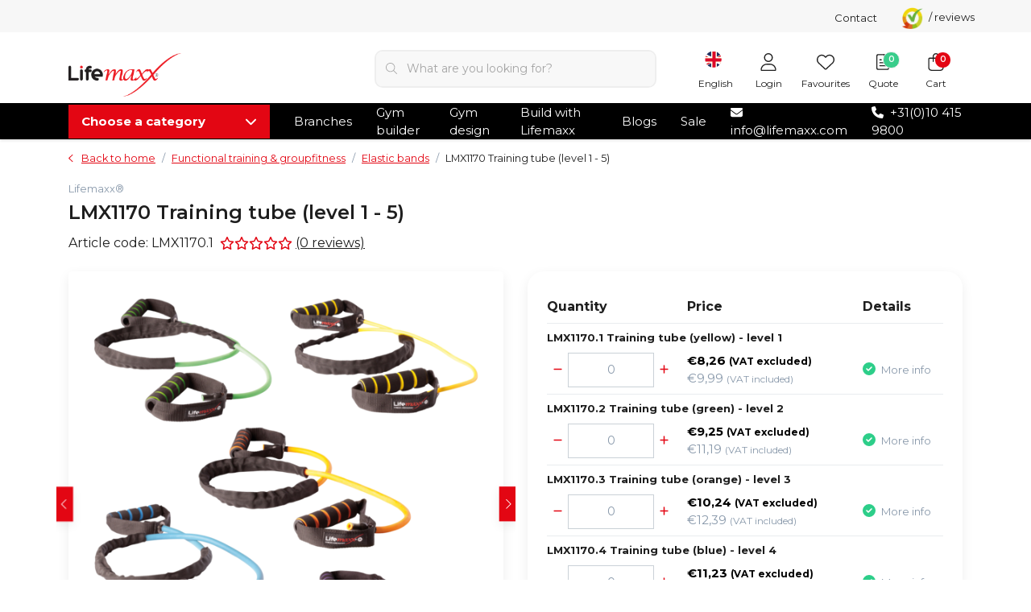

--- FILE ---
content_type: text/html;charset=utf-8
request_url: https://www.lifemaxx.com/en/lifemaxx-lmx1170-training-tube-level-1-5.html
body_size: 68854
content:
<!DOCTYPE html>
<html lang="en" data-theme='light'>
  <head>
    
                                        
    
<!-- Google Consent Mode -->
<script data-cookieconsent="ignore">
  window.dataLayer = window.dataLayer || [];
  function gtag() {
    dataLayer.push(arguments)
  }
  gtag("consent", "default", {
    ad_personalization: "denied",
    ad_storage: "denied",
    ad_user_data: "denied",
    analytics_storage: "denied",
    functionality_storage: "denied",
    personalization_storage: "denied",
    security_storage: "granted",
    wait_for_update: 500
  });
  gtag("set", "ads_data_redaction", true);
  gtag("set", "url_passthrough", true);
</script>
<!-- End Google Consent Mode-->

<!-- Google Tag Manager -->
<script data-cookieconsent="ignore">
(function(w,d,s,l,i){w[l]=w[l]||[];w[l].push({'gtm.start':
new Date().getTime(),event:'gtm.js'});var f=d.getElementsByTagName(s)[0],
j=d.createElement(s),dl=l!='dataLayer'?'&l='+l:'';j.async=true;j.src=
'https://www.googletagmanager.com/gtm.js?id='+i+dl;f.parentNode.insertBefore(j,f);
})(window,document,'script','dataLayer','GTM-PNVXG4W');
</script>
<!-- End Google Tag Manager -->


<script type="text/javascript">
   window.dataLayer = window.dataLayer || [];
   dataLayer.push({
            ecomm_prodid: "26854564",
      ecomm_prodid_adwords: "47956222",
      ecomm_pname: "LMX1170 Training tube (level 1 - 5) LMX1170.1 Training tube (yellow) - level 1",
      ecomm_category: "Functional training &amp; groupfitness",
      ecomm_pagetype: "product",
      ecomm_totalvalue: 8.26
                                   
             
      });
      
</script>
    <script id="Cookiebot" src="https://consent.cookiebot.com/uc.js" data-cbid="eace062f-00ac-4bd4-a3a7-ea8232280ff3" data-blockingmode="auto" data-consentmode-defaults="disabled" type="text/javascript"></script>
    
    <meta charset="utf-8"/>
<!-- [START] 'blocks/head.rain' -->
<!--

  (c) 2008-2026 Lightspeed Netherlands B.V.
  http://www.lightspeedhq.com
  Generated: 26-01-2026 @ 05:25:30

-->
<link rel="canonical" href="https://www.lifemaxx.com/en/lifemaxx-lmx1170-training-tube-level-1-5.html"/>
<link rel="alternate" href="https://www.lifemaxx.com/en/index.rss" type="application/rss+xml" title="New products"/>
<meta name="robots" content="noodp,noydir"/>
<meta name="google-site-verification" content="bEmdSxXDlrqiKg0qN40ejYFB_8Jt2ideKgs9EuR5qwo"/>
<meta name="google-site-verification" content="7nhUo0jIXBL7mYDRIz5bby2uU84xr8epnAOfsdlz3X4"/>
<meta property="og:url" content="https://www.lifemaxx.com/en/lifemaxx-lmx1170-training-tube-level-1-5.html?source=facebook"/>
<meta property="og:site_name" content="Lifemaxx"/>
<meta property="og:title" content="LMX1170 Training tube (level 1 - 5)"/>
<meta property="og:description" content="The LMX1170 Training tube (level 1 - 5) are perfect for group classes as well as Personal Training, Small Group training, Physiotherapy and rehabilitation!<br />
..."/>
<meta property="og:image" content="https://cdn.webshopapp.com/shops/73945/files/473645132/lifemaxx-lmx1170-training-tube-level-1-5.jpg"/>
<script>
/* CRW - Head injection by InStijl Media - generated at: 25-01-2026 19:05:08 */
var ism_rating = "9.5";
var ism_rating_5 = "4.75";
var ism_ratingcount = "2724";
var ism_ratingpage = "https://www.kiyoh.com/reviews/1043059/lifemaxx";
var ism_last_reviews = '[{"review_id":"7dbd0761-4efe-4d1e-8e7a-7bfad9a5a254","name":"Giovanni","date":"25-01-2026 14:05","score":9,"review":"Breed assortiment met meerdere opties per product. Fijne afhandeling (email en telefonisch)"},{"review_id":"b352fb67-c7f4-4119-a57e-81b93cdda8d2","name":"Frank","date":"23-01-2026 21:37","score":10,"review":"Al jaren een trouwe klant, altijd goed geweest. Service en kwaliteit altijd goed. Dit is hun standaard, super!"},{"review_id":"55542e88-9c60-4c1c-900b-85564c22a4ed","name":"Dylan","date":"22-01-2026 11:03","score":10,"review":"Super fijn om Lifemaxx als mijn fitness leverancier te hebben, ik weet altijd dat ik bij een betrouwbare leverancier bestel en kan vertrouwen op de bestelling\/levering! Ik ben fan!"},{"review_id":"79a3b406-cbab-44eb-9ab9-3040691a53da","name":"Willem","date":"11-01-2026 11:07","score":8,"review":"Squat rack, barbell en accessoires online aangeschaft. Zelfs tijdens de sneeuwchaos werd de bestelling op tijd geleverd. Klein puntje van verbetering is dat er geen beschrijving bijzat, maar met logisch nadenken zonder noemenswaardige problemen het rack in elkaar gezet."},{"review_id":"59e7b2dc-fb77-4e30-a1dd-69b41fea1eb8","name":"Dinand","date":"27-12-2025 20:01","score":8,"review":"Snelle levering en goede kwaliteit!"},{"review_id":"a85b41e4-b5bd-4f66-b7b7-2b68bfb0349e","name":"Michael","date":"20-12-2025 21:21","score":10,"review":"Wat had je ook anders verwacht?<br\/><br\/>Snelle levering, top kwaliteit en uitstekend product."},{"review_id":"b8fbf4b3-7d15-45b1-af07-02481998e4d3","name":"Ruben","date":"19-12-2025 17:08","score":10,"review":"Wij bestellen alle klein materialen via Lifemaxx.<br\/><br\/>Word snel geleverd, en klopt altijd."},{"review_id":"83ba7644-4710-43e7-abe9-726f8c6897ea","name":"Michiel","date":"15-12-2025 15:12","score":10,"review":"Bestellen, ophalen ging soepel. Product naar verwachting"},{"review_id":"e5dfb872-089d-424d-8893-475a3697e465","name":"Peter","date":"08-12-2025 13:06","score":10,"review":"Werk veel met Tubings, Slam Balls en Pump\/ Power materiaal, vnl. van Lifemaxx. Fijn en duurzaam materiaal, nooit problemen !"},{"review_id":"4d0ce40f-eb4d-47d5-ae6a-1ee1e3f4f0ef","name":"Cees","date":"07-12-2025 22:36","score":8,"review":"Op zich had Lifemaxx vrij snel verzonden, maar een week na de bestelling had ik nog steeds niets in huis via GLS. Te begrijpen, maar ook wel balen zo in de Sintrklaas-tijd, Aquabag uiteindelijk prima kwaliteit!"}]';
var review_system = "<a href=\'https://www.kiyoh.com/reviews/1043059/lifemaxx\' target=\'_blank\'>KiyOh</a>";
var shop_name = "Lifemaxx";
var starsColor = "#E30613";
var languages = ["/", "/nl/", "/en/", "/de/", "/da/", "/us/", "/es/", "/fr/", "/fc/", "/it/", "/no/", "/pl/"];

/* Inject Rich Snippets */
    (function(){
        var data = {
                "@context": "http://schema.org",
                "@type": "Organization",
                "name" : "Lifemaxx",
                "aggregateRating": {
                      "@type": "AggregateRating",
                      "ratingValue" : "9.5",
                      "bestRating" : "10",
                      "reviewCount" : "2724",
                      "worstRating" : "1"
                }
        };
        var script = document.createElement("script");
        script.type = "application/ld+json";
        script.innerHTML = JSON.stringify(data);
        document.getElementsByTagName("head")[0].appendChild(script);
    })(document);
</script>
<!--[if lt IE 9]>
<script src="https://cdn.webshopapp.com/assets/html5shiv.js?2025-02-20"></script>
<![endif]-->
<!-- [END] 'blocks/head.rain' -->
    	<title>LMX1170 Training tube (level 1 - 5) - Lifemaxx</title>
  <meta name="description" content="The LMX1170 Training tube (level 1 - 5) are perfect for group classes as well as Personal Training, Small Group training, Physiotherapy and rehabilitation!<br />
..." />
  <meta name="keywords" content="LMX1170 Training tube (level 1 - 5)" />
	<meta http-equiv="X-UA-Compatible" content="IE=Edge">
  <meta name="viewport" content="width=device-width, initial-scale=1, shrink-to-fit=no">
	<meta name="theme-color" content="#c8ff00">
	<meta name="msapplication-config" content="https://cdn.webshopapp.com/shops/73945/themes/184400/assets/browserconfig.xml?20260109171811">
	<meta name="google-site-verification" content="o17bhiwIJb4aQg5Q7Nn_ZQshyoSONJmGM7opj27OqEE" />
	<meta name="MobileOptimized" content="320">
	<meta name="HandheldFriendly" content="true">
  <meta property="og:title" content="LMX1170 Training tube (level 1 - 5)">
  <meta property="og:type" content="website"> 
  <meta property="og:site_name" content="Lifemaxx">
  <meta property="og:url" content="https://www.lifemaxx.com/">
    <meta property="og:image" content="https://cdn.webshopapp.com/shops/73945/files/473645132/1000x1000x2/lifemaxx-lmx1170-training-tube-level-1-5.jpg">
  
			<link rel="preload" as="style" href="//fonts.googleapis.com/css?family=Montserrat:300,400,500,600,700&amp;display=swap">
	<link rel="preconnect" href="https://fonts.googleapis.com">
	<link rel="preconnect" href="https://fonts.gstatic.com" crossorigin>
	<link rel="dns-prefetch" href="https://fonts.googleapis.com">
	<link rel="dns-prefetch" href="https://fonts.gstatic.com" crossorigin>

		<link href="//fonts.googleapis.com/css?family=Montserrat:300,400,500,600,700&amp;display=swap" rel="stylesheet" media="all">
	<link href="//fonts.googleapis.com/css?family=Caveat:100,300,400,500,600,700&amp;display=swap" rel="stylesheet" type="text/css">
	  	<link rel="preconnect" href="https://ajax.googleapis.com">	
 	<link rel="preconnect" href="https://cdn.webshopapp.com/">
	<link rel="preconnect" href="//assets.webshopapp.com/">
	<link rel="preconnect" href="//www.gstatic.com" crossorigin="anonymous">
  <link rel="dns-prefetch" href="https://ajax.googleapis.com">
		<link rel="dns-prefetch" href="https://cdn.webshopapp.com/">
	<link rel="dns-prefetch" href="https://assets.webshopapp.com">	
	<link rel="dns-prefetch" href="//www.gstatic.com" crossorigin="anonymous">
	<link rel="preload" as="script" href="https://cdn.webshopapp.com/shops/73945/themes/184400/assets/js-jquery-min.js?20260109171811">
	<link rel="preload" as="script" href="//cdn.webshopapp.com/shops/328021/files/396250402/script-min.js">
	<link rel="preload" as="script" href="//kit.fontawesome.com/6b345cc411.js" crossorigin="anonymous">
	<link rel="preload" as="style" href="https://cdn.webshopapp.com/shops/73945/themes/184400/assets/css-bootstrap-min.css?20260109171811" />
	<link rel="preload" as="style" href="https://cdn.webshopapp.com/shops/73945/themes/184400/assets/css-swiper.css?20260109171811" />
	<link rel="preload" as="style" href="https://cdn.webshopapp.com/shops/73945/themes/184400/assets/css-theme.css?20260109171811" />
	<link rel="preload" as="script" href="https://cdn.webshopapp.com/shops/73945/themes/184400/assets/js-custom.js?20260109171811">
	<link rel="shortcut icon" type="image/x-icon" href="https://cdn.webshopapp.com/shops/73945/themes/184400/assets/favicon.ico?20260109171053">
	<link rel="apple-touch-icon" href="https://cdn.webshopapp.com/shops/73945/themes/184400/assets/favicon.ico?20260109171053">
	
	<link async rel="stylesheet" href="https://cdn.webshopapp.com/shops/73945/themes/184400/assets/css-gui-ls.css?20260109171811?993" media="all" />  <link rel="stylesheet" href="https://cdn.webshopapp.com/shops/73945/themes/184400/assets/css-bootstrap-min.css?20260109171811" media="all" />
	  <script src="https://cdn.webshopapp.com/shops/328021/themes/177518/assets/fa-min.js"></script>
	<link rel="stylesheet" href="https://cdn.webshopapp.com/shops/73945/themes/184400/assets/css-stylesheet.css?20260109171811?519" media="all" />
	<link rel="stylesheet" href="https://cdn.webshopapp.com/shops/73945/themes/184400/assets/css-stylesheet2.css?20260109171811?472" media="all" />
		<link rel="stylesheet" href="https://cdn.webshopapp.com/shops/73945/themes/184400/assets/css-dev-kev.css?20260109171811?532" media="all" />
	<link rel="stylesheet" href="https://cdn.webshopapp.com/shops/73945/themes/184400/assets/css-swiper.css?20260109171811" media="all" />
	<link rel="stylesheet" href="https://cdn.webshopapp.com/shops/73945/themes/184400/assets/css-theme.css?20260109171811" media="all" />
	<link rel="stylesheet" href="https://cdn.webshopapp.com/shops/73945/themes/184400/assets/css-colors.css?20260109171811" media="all" />
	<link rel="stylesheet" href="https://cdn.webshopapp.com/shops/73945/themes/184400/assets/custom.css?20260109171811" media="all" />
		<script src="https://cdn.webshopapp.com/assets/jquery-1-9-1.js?2025-02-20"></script>
		<script src="https://cdn.webshopapp.com/shops/73945/themes/184400/assets/js-instafeed.js?20260109171811"></script>
	<script defer src="https://cdn.webshopapp.com/assets/gui.js?2025-02-20"></script>
	<script type="application/ld+json">
[
	  {
    "@context": "https://schema.org/",
    "@type": "Organization",
    "url": "https://www.lifemaxx.com/en/",
    "name": "Lifemaxx",
    "legalName": "Lifemaxx",
    "description": "The LMX1170 Training tube (level 1 - 5) are perfect for group classes as well as Personal Training, Small Group training, Physiotherapy and rehabilitation!<br />
...",
    "logo": "https://cdn.webshopapp.com/shops/73945/themes/184400/assets/logo.png?20260109171053",
    "image": "https://cdn.webshopapp.com/shops/73945/themes/184400/assets/headline-1-image.jpg?20260109171053",
    "contactPoint": {
      "@type": "ContactPoint",
      "contactType": "Customer service",
      "telephone": "+31(0)10 415 9800"
    },
    "address": {
      "@type": "PostalAddress",
      "streetAddress": "Innsbruckweg 12",
      "addressLocality": "Rotterdam",
      "postalCode": "3047 AH",
      "addressCountry": "Netherlands"
    }
  }
  ,
  {
    "@context": "https://schema.org/",
    "@type": "BreadcrumbList",
    "itemListElement":
    [
      {
        "@type": "ListItem",
        "position": 1,
        "item": {
          "@id": "https://www.lifemaxx.com/en/",
          "name": "Home"
        }
      },
            {
        "@type": "ListItem",
        "position": 2,
        "item":	{
          "@id": "https://www.lifemaxx.com/en/lifemaxx-lmx1170-training-tube-level-1-5.html",
          "name": "LMX1170 Training tube (level 1 - 5)"
        }
      }          ]
  }
    ,
    {
      "@context": "https://schema.org/",
      "@type": "Product", 
      "name": "Lifemaxx® LMX1170 Training tube (level 1 - 5)",
      "url": "https://www.lifemaxx.com/en/lifemaxx-lmx1170-training-tube-level-1-5.html",
      "productID": "26854564",
            "brand": {
        "@type": "Brand",
        "name": "Lifemaxx®"
      },
                  "description": "The LMX1170 Training tube (level 1 - 5) are perfect for group classes as well as Personal Training, Small Group training, Physiotherapy and rehabilitation!<br />
The LMX1170 training tubes can be used for own bodyweight workouts and total body workouts.<br />
The L",
            "image": [
            "https://cdn.webshopapp.com/shops/73945/files/473645132/1500x1500x2/lifemaxx-lmx1170-training-tube-level-1-5.jpg",            "https://cdn.webshopapp.com/shops/73945/files/473645132/1500x1500x2/lifemaxx-lmx1170-training-tube-level-1-5.jpg",            "https://cdn.webshopapp.com/shops/73945/files/473645132/1500x1500x2/lifemaxx-lmx1170-training-tube-level-1-5.jpg",            "https://cdn.webshopapp.com/shops/73945/files/473645132/1500x1500x2/lifemaxx-lmx1170-training-tube-level-1-5.jpg",            "https://cdn.webshopapp.com/shops/73945/files/473645132/1500x1500x2/lifemaxx-lmx1170-training-tube-level-1-5.jpg",            "https://cdn.webshopapp.com/shops/73945/files/473645132/1500x1500x2/lifemaxx-lmx1170-training-tube-level-1-5.jpg"            ],
      "gtin13": "7430436036022",      "mpn": "LMX1170.1",            "offers": {
        "@type": "Offer",
        "price": "8.26",
        "url": "https://www.lifemaxx.com/en/lifemaxx-lmx1170-training-tube-level-1-5.html",
        "priceValidUntil": "2027-01-26",
        "priceCurrency": "EUR",
                "availability": "https://schema.org/InStock",
        "inventoryLevel": "414"
              }
          }
      	]
</script>



    
                                                                                                                                                                                                                                                                                                                                                                                                                                                                                </head>
  <body class="body my-0 layout-custom page page-product">
        <noscript><iframe src="https://www.googletagmanager.com/ns.html?id=GTM-PNVXG4W" height="0" width="0" style="display:none;visibility:hidden" data-ism="c"></iframe></noscript>
        <div id="wrapper" class="wrapper">
                  	
<header id="header" class="header header-usps  header-other header-navbar-below pb-lg-0 pb-2 transistion">
      <div class="header-usp py-2">
  <div class="container">
    <div class="row justify-content-between align-items-center">
      <div class="col-lg-8 col-12">
                        <div id="swiper-header-usp" class="usp-inner swiper-container swiper-header-usp" data-swiper="1" data-slidesperview="3" data-spacebetween="0" data-swiper-autoplay="3000" data-speed="1500" data-breakpoints="{&quot;0&quot;:{&quot;slidesPerView&quot;:1},&quot;481&quot;:{&quot;slidesPerView&quot;:2},&quot;992&quot;:{&quot;slidesPerView&quot;:&quot;auto&quot;}}">
          <div class="swiper-wrapper">
          <div class="swiper-slide"><div class="usp text-truncate mr-4"><i class="fal fa-check"></i>More than 30 years of experience</div></div><div class="swiper-slide"><div class="usp text-truncate mr-4"><i class="fal fa-check"></i>More than 500 products online</div></div><div class="swiper-slide"><div class="usp text-truncate mr-4"><i class="fal fa-check"></i>Personal advice</div></div><div class="swiper-slide"><div class="usp text-truncate mr-4"><i class="fal fa-check"></i>Worldwide delivery</div></div>          </div>
        </div>
              </div>
             <div class="col-lg-1 d-lg-flex d-none header__contact-link ml-auto justify-content-end">
        <a href="https://www.lifemaxx.com/en/service/contact/">Contact</a>
      </div>
      
          <div class="top-nav-item text-right ism-reviewwidget small p-0 ml-3">
            <a target="_blank" href="#" data-ism-rating="ratingpage" class="summary text-decoration-none"> 
              <img src="https://cdn.webshopapp.com/themes/181195/assets/kiyoh-img.png?1" alt="Lifemaxx" height="26" width="27" class="img-fluid"/>
              <div class="ism-stars d-inline-block"></div> <span class="ism-score" data-ism-rating="rating"></span> / <span data-ism-rating="ratingcount"></span> reviews
            </a>
        	</div>
          </div>
  </div>
</div>









    <div class="container text-truncate">
    <div class="row align-items-center">
            <div class="logo col-lg-4 order-lg-1 col-7 order-1 py-2">
                        <a href="https://www.lifemaxx.com/en/" title="Lifemaxx Fitness">
          <img src="https://cdn.webshopapp.com/shops/73945/themes/184400/assets/logo.png?20260109171053" alt="Lifemaxx Fitness" width="220" height="100">
        </a>
      </div>
            <div class="col-lg-4 position-static my-lg-2 order-4 d-flex align-items-center">
        <div class="mobile-navigation"><a href="javascript:;" title="Menu" data-target="#sidenav-menu" class="d-lg-none d-inline-block mr-3"><i class="fal fa-bars text-secondary"></i></a></div>
        <div id="search" class="w-100">
         	<form action="https://www.lifemaxx.com/en/search/" method="get" id="formSearch" class="d-flex align-items-center">
           	<a href="javascript:;" title="close" onclick="closeEverything();return false;" class="menu-close icon icon-shape"><i class="far fa-close"></i></a>
           <div class="form-group flex-fill mb-0">
	<div class="input-group border-0 overflow-hidden">
    <div class="input-group-text border-0 rounded-0"><i class="fal fa-search text-dark"></i></div>    <input class="form-control form-control-alternative form-icon border-0" value="" placeholder="What are you looking for?" type="search" name="q" autocomplete="off">
  </div>
</div>

         	</form>
        	<div class="autocomplete">
          	<div class="results shadow">
            	<div class="container">
                <div class="row py-3">
                  <div class="col-lg-4 col-12 order-lg-1 order-1">
                    <div class="search-box">
                      <div class="title-box h4 mb-3">I am looking for</div>
                      <ul class="list-unstyled ism-results-list"></ul>
                    </div>
                  </div>
                  <div class="col-lg-8 col-12 order-lg-2 order-2">
                    <div class="title-box h4 mb-3">Search results for <b class="query">...</b></div>
                    <div class="products products-box products-livesearch clear"></div>
                    <div class="notfound">No products found...</div>
                    <a class="btn btn-secondary item-add-btn more clear" href="javascript:;" onclick="$('#formSearch').submit();">View all results</a>
                  </div>
                </div>
            	</div>
            </div>
        	</div>
      	</div>
      </div>
            <div class="col-lg-4 justify-content-end col-5 position-static order-lg-4 order-3">
        <div id="header-items" class="navbar navbar-expand-lg p-0 position-static justify-content-end">
           <ul class="mobile-navigation justify-content-end order-lg-2 order-1 navbar-nav ml-lg-auto m-0">
                          <li class="nav-item d-flex align-items-center justify-content-center nav-lang text-center mr-0">
               <div class="">
                                  <a href="javascript:;" class="language language-en nav-link-icon nav-link" data-target="#sidenav-langval" data-toggle="sidenav" >
                   <span class="flag"></span>
                   <small class="menu-text">English</small>
                 </a>
                                </div>
             </li>
                                        <li class="nav-item nav-account text-center mr-0">
                                                                    <a href="https://www.lifemaxx.com/en/account/" title="Login" data-target="#sidenav-account" class="nav-link nav-link-icon"><i class="fal fa-lg fa-user"></i><small class="menu-text">Login</small></a>
                               </li>
                            <li class="nav-item nav-favorites text-center mr-0">
                 <a href="https://www.lifemaxx.com/en/account/wishlist/" title="Favourites" class="nav-link nav-link-icon"><i class="fal fa-lg fa-heart"></i><small class="menu-text">Favourites</small></a>
              </li>
                           <li class="nav-item nav-quote text-center mr-0">
              <a href="https://www.lifemaxx.com/en/request-for-quotation/" title="Quote" class="nav-link nav-link-icon">
                <svg xmlns="http://www.w3.org/2000/svg" width="24" height="24" viewBox="0 0 24 24" fill="none" stroke="currentColor" stroke-width="1.5" stroke-linecap="round" stroke-linejoin="round" class="feather feather-file-text" aria-hidden="true"><path d="M14 2H6a2 2 0 0 0-2 2v16a2 2 0 0 0 2 2h12a2 2 0 0 0 2-2V8z"></path><polyline points="14 2 14 8 20 8"></polyline><line x1="16" y1="13" x2="8" y2="13"></line><line x1="16" y1="17" x2="8" y2="17"></line><polyline points="10 9 9 9 8 9"></polyline></svg>
                <small class="menu-text">Quote</small>
               </a>
              <span class="badge badge-pill badge-secondary badge-header offerte-count">0</span>
            </li>
                                          <li class="nav-item nav-cart mr-0 text-center">
                 <a href="https://www.lifemaxx.com/en/cart/" title="Cart" data-target="#sidenav-cart" class="nav-link nav-link-icon">
                  <div class="nav-item-icon d-inline-block position-relative">
                 		<span class="badge badge-pill badge-secondary badge-header">0</span><i class="fal fa-lg fa-shopping-bag"></i>
                   </div>
                   <small class="menu-text">Cart</small>
                 </a>
              </li>
           </ul>
        </div>
      </div>
    </div>
  </div>
    	<nav id="nav" aria-label="Choose a category" class="navbar-new d-none d-lg-block ">
  <div class="container position-relative">
    <div class="d-flex align-items-center justify-content-between">
      <div class="navnav">
        <div class="title-text-container">
          <a href="" onclick="return false;"class="title-text d-flex align-items-center justify-content-between px-3 ism-down">
            <strong class="text">Choose a category</strong>
            <i class="fa fa-chevron-down angle text-white"></i>
          </a>
        </div>
        <div class="subnav">
                                                  <div class="category">
            <a href="https://www.lifemaxx.com/en/free-weights/" title="Free weights" class="category-a">Free weights</a>
						            <div class="category-subs row">
                            <div class="category-sub col">
                <a href="https://www.lifemaxx.com/en/free-weights/dumbbells/" title="Dumbbells" class="category-sub-a">
                  Dumbbells
                </a>
                                <div class="category-sub-subs">
                                    <a href="https://www.lifemaxx.com/en/free-weights/dumbbells/pu-dumbbells/" title="PU dumbbells" class="category-sub-sub-a">PU dumbbells</a>
                                    <a href="https://www.lifemaxx.com/en/free-weights/dumbbells/rubber-dumbbells/" title="Rubber dumbbells" class="category-sub-sub-a">Rubber dumbbells</a>
                                    <a href="https://www.lifemaxx.com/en/free-weights/dumbbells/chromed-dumbbells/" title="Chromed dumbbells" class="category-sub-sub-a">Chromed dumbbells</a>
                                    <a href="https://www.lifemaxx.com/en/free-weights/dumbbells/hexagon-dumbbells/" title="Hexagon dumbbells" class="category-sub-sub-a">Hexagon dumbbells</a>
                                    <a href="https://www.lifemaxx.com/en/free-weights/dumbbells/adjustable-dumbbells/" title="Adjustable dumbbells" class="category-sub-sub-a">Adjustable dumbbells</a>
                                    <a href="https://www.lifemaxx.com/en/free-weights/dumbbells/vinyl-dumbbells/" title="Vinyl dumbbells" class="category-sub-sub-a">Vinyl dumbbells</a>
                                    <a href="https://www.lifemaxx.com/en/free-weights/dumbbells/dumbbell-racks/" title="Dumbbell racks" class="category-sub-sub-a">Dumbbell racks</a>
                                    <a href="https://www.lifemaxx.com/en/free-weights/dumbbells/dumbbell-accessories/" title="Dumbbell accessories" class="category-sub-sub-a">Dumbbell accessories</a>
                                                      <a href="https://www.lifemaxx.com/en/free-weights/dumbbells/" title="View all" class="view-all">View all</a>
                                  </div>
                              </div>
                            <div class="category-sub col">
                <a href="https://www.lifemaxx.com/en/free-weights/fixed-barbells/" title="Fixed barbells" class="category-sub-a">
                  Fixed barbells
                </a>
                                <div class="category-sub-subs">
                                    <a href="https://www.lifemaxx.com/en/free-weights/fixed-barbells/pu-barbells/" title="PU barbells" class="category-sub-sub-a">PU barbells</a>
                                    <a href="https://www.lifemaxx.com/en/free-weights/fixed-barbells/rubber-barbells/" title="Rubber barbells" class="category-sub-sub-a">Rubber barbells</a>
                                    <a href="https://www.lifemaxx.com/en/free-weights/fixed-barbells/barbell-storage-racks/" title="Barbell storage racks" class="category-sub-sub-a">Barbell storage racks</a>
                                                      <a href="https://www.lifemaxx.com/en/free-weights/fixed-barbells/" title="View all" class="view-all">View all</a>
                                  </div>
                              </div>
                            <div class="category-sub col">
                <a href="https://www.lifemaxx.com/en/free-weights/weight-plates/" title="Weight plates" class="category-sub-a">
                  Weight plates
                </a>
                                <div class="category-sub-subs">
                                    <a href="https://www.lifemaxx.com/en/free-weights/weight-plates/pu-discs-50mm/" title="PU discs 50mm" class="category-sub-sub-a">PU discs 50mm</a>
                                    <a href="https://www.lifemaxx.com/en/free-weights/weight-plates/rubber-discs-50mm/" title="Rubber discs 50mm" class="category-sub-sub-a">Rubber discs 50mm</a>
                                    <a href="https://www.lifemaxx.com/en/free-weights/weight-plates/bumper-plates/" title="Bumper plates" class="category-sub-sub-a">Bumper plates</a>
                                    <a href="https://www.lifemaxx.com/en/free-weights/weight-plates/competition-bumper-plates/" title="Competition bumper plates" class="category-sub-sub-a">Competition bumper plates</a>
                                    <a href="https://www.lifemaxx.com/en/free-weights/weight-plates/powerlift-plates/" title="Powerlift plates" class="category-sub-sub-a">Powerlift plates</a>
                                    <a href="https://www.lifemaxx.com/en/free-weights/weight-plates/fractional-plates/" title="Fractional plates" class="category-sub-sub-a">Fractional plates</a>
                                    <a href="https://www.lifemaxx.com/en/free-weights/weight-plates/hi-temp-plates/" title="Hi-temp plates" class="category-sub-sub-a">Hi-temp plates</a>
                                    <a href="https://www.lifemaxx.com/en/free-weights/weight-plates/rubber-discs-30mm/" title="Rubber discs 30mm" class="category-sub-sub-a">Rubber discs 30mm</a>
                                    <a href="https://www.lifemaxx.com/en/free-weights/weight-plates/weight-plate-racks/" title="Weight plate racks" class="category-sub-sub-a">Weight plate racks</a>
                                    <a href="https://www.lifemaxx.com/en/free-weights/weight-plates/weight-plate-accessories/" title="Weight plate accessories" class="category-sub-sub-a">Weight plate accessories</a>
                                                      <a href="https://www.lifemaxx.com/en/free-weights/weight-plates/" title="View all" class="view-all">View all</a>
                                  </div>
                              </div>
                            <div class="category-sub col">
                <a href="https://www.lifemaxx.com/en/free-weights/kettlebells/" title="Kettlebells" class="category-sub-a">
                  Kettlebells
                </a>
                                <div class="category-sub-subs">
                                    <a href="https://www.lifemaxx.com/en/free-weights/kettlebells/pu-kettlebells/" title="PU kettlebells" class="category-sub-sub-a">PU kettlebells</a>
                                    <a href="https://www.lifemaxx.com/en/free-weights/kettlebells/competition-kettlebells/" title="Competition kettlebells" class="category-sub-sub-a">Competition kettlebells</a>
                                    <a href="https://www.lifemaxx.com/en/free-weights/kettlebells/cast-iron-kettlebells/" title="Cast iron kettlebells" class="category-sub-sub-a">Cast iron kettlebells</a>
                                    <a href="https://www.lifemaxx.com/en/free-weights/kettlebells/powdercoated-kettlebells/" title="Powdercoated kettlebells" class="category-sub-sub-a">Powdercoated kettlebells</a>
                                    <a href="https://www.lifemaxx.com/en/free-weights/kettlebells/macebells/" title="Macebells" class="category-sub-sub-a">Macebells</a>
                                    <a href="https://www.lifemaxx.com/en/free-weights/kettlebells/kettlebell-storage-racks/" title="Kettlebell storage racks" class="category-sub-sub-a">Kettlebell storage racks</a>
                                    <a href="https://www.lifemaxx.com/en/free-weights/kettlebells/kettlebell-accessories/" title="Kettlebell accessories" class="category-sub-sub-a">Kettlebell accessories</a>
                                                      <a href="https://www.lifemaxx.com/en/free-weights/kettlebells/" title="View all" class="view-all">View all</a>
                                  </div>
                              </div>
                            <div class="category-sub col">
                <a href="https://www.lifemaxx.com/en/free-weights/bars/" title="Bars" class="category-sub-a">
                  Bars
                </a>
                                <div class="category-sub-subs">
                                    <a href="https://www.lifemaxx.com/en/free-weights/bars/bars-50mm/" title="Bars 50mm" class="category-sub-sub-a">Bars 50mm</a>
                                    <a href="https://www.lifemaxx.com/en/free-weights/bars/specialty-bars/" title="Specialty bars" class="category-sub-sub-a">Specialty bars</a>
                                    <a href="https://www.lifemaxx.com/en/free-weights/bars/bars-30mm/" title="Bars 30mm" class="category-sub-sub-a">Bars 30mm</a>
                                    <a href="https://www.lifemaxx.com/en/free-weights/bars/pump-bars/" title="Pump bars" class="category-sub-sub-a">Pump bars</a>
                                    <a href="https://www.lifemaxx.com/en/free-weights/bars/collars/" title="Collars" class="category-sub-sub-a">Collars</a>
                                    <a href="https://www.lifemaxx.com/en/free-weights/bars/power-chains/" title="Power chains" class="category-sub-sub-a">Power chains</a>
                                    <a href="https://www.lifemaxx.com/en/free-weights/bars/bar-storage-racks/" title="Bar storage racks" class="category-sub-sub-a">Bar storage racks</a>
                                    <a href="https://www.lifemaxx.com/en/free-weights/bars/bar-accessories-maintenance/" title="Bar accessories &amp; maintenance" class="category-sub-sub-a">Bar accessories &amp; maintenance</a>
                                                      <a href="https://www.lifemaxx.com/en/free-weights/bars/" title="View all" class="view-all">View all</a>
                                  </div>
                              </div>
                            <div class="category-button">
                <a href="https://www.lifemaxx.com/en/free-weights/" class="btn btn-primary btn-md" title="Free weights">
                  View Free weights
                </a>
              </div>
            </div>
                      </div>
                                                                                <div class="category">
            <a href="https://www.lifemaxx.com/en/accessories/" title="Accessories" class="category-a">Accessories</a>
						            <div class="category-subs row">
                            <div class="category-sub col">
                <a href="https://www.lifemaxx.com/en/accessories/cable-attachments/" title="Cable attachments" class="category-sub-a">
                  Cable attachments
                </a>
                                <div class="category-sub-subs">
                                    <a href="https://www.lifemaxx.com/en/accessories/cable-attachments/black-serie/" title="Black serie" class="category-sub-sub-a">Black serie</a>
                                    <a href="https://www.lifemaxx.com/en/accessories/cable-attachments/pu-grip-serie/" title="PU grip serie" class="category-sub-sub-a">PU grip serie</a>
                                    <a href="https://www.lifemaxx.com/en/accessories/cable-attachments/foam-grip-series/" title="Foam grip series" class="category-sub-sub-a">Foam grip series</a>
                                    <a href="https://www.lifemaxx.com/en/accessories/cable-attachments/tryon-attachments/" title="TRYON attachments" class="category-sub-sub-a">TRYON attachments</a>
                                    <a href="https://www.lifemaxx.com/en/accessories/cable-attachments/cable-fixers/" title="Cable fixers" class="category-sub-sub-a">Cable fixers</a>
                                    <a href="https://www.lifemaxx.com/en/accessories/cable-attachments/snap-hooks/" title="Snap hooks" class="category-sub-sub-a">Snap hooks</a>
                                    <a href="https://www.lifemaxx.com/en/accessories/cable-attachments/pulley-attachment-racks/" title="Pulley attachment racks" class="category-sub-sub-a">Pulley attachment racks</a>
                                    <a href="https://www.lifemaxx.com/en/accessories/cable-attachments/pulley-accessories/" title="Pulley accessories" class="category-sub-sub-a">Pulley accessories</a>
                                                      <a href="https://www.lifemaxx.com/en/accessories/cable-attachments/" title="View all" class="view-all">View all</a>
                                  </div>
                              </div>
                            <div class="category-sub col">
                <a href="https://www.lifemaxx.com/en/accessories/fitness-accessories/" title="Fitness accessories" class="category-sub-a">
                  Fitness accessories
                </a>
                                <div class="category-sub-subs">
                                    <a href="https://www.lifemaxx.com/en/accessories/fitness-accessories/neck-rolls-hip-thrust-cushions/" title="Neck rolls &amp; hip thrust cushions" class="category-sub-sub-a">Neck rolls &amp; hip thrust cushions</a>
                                    <a href="https://www.lifemaxx.com/en/accessories/fitness-accessories/cable-fixers/" title="Cable fixers" class="category-sub-sub-a">Cable fixers</a>
                                    <a href="https://www.lifemaxx.com/en/accessories/fitness-accessories/snap-hooks/" title="Snap hooks" class="category-sub-sub-a">Snap hooks</a>
                                    <a href="https://www.lifemaxx.com/en/accessories/fitness-accessories/fitness-cables/" title="Fitness cables" class="category-sub-sub-a">Fitness cables</a>
                                    <a href="https://www.lifemaxx.com/en/accessories/fitness-accessories/pulley-wheels/" title="Pulley wheels" class="category-sub-sub-a">Pulley wheels</a>
                                    <a href="https://www.lifemaxx.com/en/accessories/fitness-accessories/rubber-grips/" title="Rubber grips" class="category-sub-sub-a">Rubber grips</a>
                                    <a href="https://www.lifemaxx.com/en/accessories/fitness-accessories/foot-rolls/" title="Foot rolls" class="category-sub-sub-a">Foot rolls</a>
                                    <a href="https://www.lifemaxx.com/en/accessories/fitness-accessories/weight-stack-pins/" title="Weight stack pins" class="category-sub-sub-a">Weight stack pins</a>
                                                      <a href="https://www.lifemaxx.com/en/accessories/fitness-accessories/" title="View all" class="view-all">View all</a>
                                  </div>
                              </div>
                            <div class="category-sub col">
                <a href="https://www.lifemaxx.com/en/accessories/training-accessories/" title="Training accessories" class="category-sub-a">
                  Training accessories
                </a>
                                <div class="category-sub-subs">
                                    <a href="https://www.lifemaxx.com/en/accessories/training-accessories/fitness-belts/" title="Fitness belts" class="category-sub-sub-a">Fitness belts</a>
                                    <a href="https://www.lifemaxx.com/en/accessories/training-accessories/harnesses/" title="Harnesses" class="category-sub-sub-a">Harnesses</a>
                                    <a href="https://www.lifemaxx.com/en/accessories/training-accessories/fans/" title="Fans" class="category-sub-sub-a">Fans</a>
                                    <a href="https://www.lifemaxx.com/en/accessories/training-accessories/wraps-straps-bands/" title="Wraps, straps &amp; bands" class="category-sub-sub-a">Wraps, straps &amp; bands</a>
                                    <a href="https://www.lifemaxx.com/en/accessories/training-accessories/pulley-systems/" title="Pulley systems" class="category-sub-sub-a">Pulley systems</a>
                                    <a href="https://www.lifemaxx.com/en/accessories/training-accessories/bar-maintenance/" title="Bar maintenance" class="category-sub-sub-a">Bar maintenance</a>
                                    <a href="https://www.lifemaxx.com/en/accessories/training-accessories/magnesium-chalk/" title="Magnesium / chalk" class="category-sub-sub-a">Magnesium / chalk</a>
                                    <a href="https://www.lifemaxx.com/en/accessories/training-accessories/fitness-timers/" title="Fitness timers" class="category-sub-sub-a">Fitness timers</a>
                                    <a href="https://www.lifemaxx.com/en/accessories/training-accessories/fitness-rollers/" title="Fitness rollers" class="category-sub-sub-a">Fitness rollers</a>
                                                      <a href="https://www.lifemaxx.com/en/accessories/training-accessories/" title="View all" class="view-all">View all</a>
                                  </div>
                              </div>
                            <div class="category-sub col">
                <a href="https://www.lifemaxx.com/en/accessories/essentials/" title="Essentials" class="category-sub-a">
                  Essentials
                </a>
                                <div class="category-sub-subs">
                                    <a href="https://www.lifemaxx.com/en/accessories/essentials/coasters/" title="Coasters" class="category-sub-sub-a">Coasters</a>
                                    <a href="https://www.lifemaxx.com/en/accessories/essentials/banners/" title="Banners" class="category-sub-sub-a">Banners</a>
                                    <a href="https://www.lifemaxx.com/en/accessories/essentials/caps-snapbacks/" title="Caps / snapbacks" class="category-sub-sub-a">Caps / snapbacks</a>
                                    <a href="https://www.lifemaxx.com/en/accessories/essentials/backpacks/" title="Backpacks" class="category-sub-sub-a">Backpacks</a>
                                    <a href="https://www.lifemaxx.com/en/accessories/essentials/shakebottles-drinking-bottles/" title="Shakebottles &amp; drinking bottles" class="category-sub-sub-a">Shakebottles &amp; drinking bottles</a>
                                    <a href="https://www.lifemaxx.com/en/accessories/essentials/towels/" title="Towels" class="category-sub-sub-a">Towels</a>
                                    <a href="https://www.lifemaxx.com/en/accessories/essentials/clothing/" title="Clothing" class="category-sub-sub-a">Clothing</a>
                                    <a href="https://www.lifemaxx.com/en/accessories/essentials/sweatbands/" title="Sweatbands" class="category-sub-sub-a">Sweatbands</a>
                                    <a href="https://www.lifemaxx.com/en/accessories/essentials/keychains/" title="Keychains" class="category-sub-sub-a">Keychains</a>
                                    <a href="https://www.lifemaxx.com/en/accessories/essentials/doormats/" title="Doormats" class="category-sub-sub-a">Doormats</a>
                                                      <a href="https://www.lifemaxx.com/en/accessories/essentials/" title="View all" class="view-all">View all</a>
                                  </div>
                              </div>
                            <div class="category-button">
                <a href="https://www.lifemaxx.com/en/accessories/" class="btn btn-primary btn-md" title="Accessories">
                  View Accessories
                </a>
              </div>
            </div>
                      </div>
                                                                                <div class="category">
            <a href="https://www.lifemaxx.com/en/functional-training-groupfitness/" title="Functional training &amp; groupfitness" class="category-a">Functional training &amp; groupfitness</a>
						            <div class="category-subs row">
                            <div class="category-sub col">
                <a href="https://www.lifemaxx.com/en/functional-training-groupfitness/boxing/" title="Boxing" class="category-sub-a">
                  Boxing
                </a>
                                <div class="category-sub-subs">
                                    <a href="https://www.lifemaxx.com/en/functional-training-groupfitness/boxing/lmx-boxing/" title="LMX.® Boxing" class="category-sub-sub-a">LMX.® Boxing</a>
                                                    </div>
                              </div>
                            <div class="category-sub col">
                <a href="https://www.lifemaxx.com/en/functional-training-groupfitness/balance-training/" title="Balance training" class="category-sub-a">
                  Balance training
                </a>
                                <div class="category-sub-subs">
                                    <a href="https://www.lifemaxx.com/en/functional-training-groupfitness/balance-training/view-all-in-balance-training/" title="View all in balance training" class="category-sub-sub-a">View all in balance training</a>
                                                    </div>
                              </div>
                            <div class="category-sub col">
                <a href="https://www.lifemaxx.com/en/functional-training-groupfitness/fitness-mats/" title="Fitness mats" class="category-sub-a">
                  Fitness mats
                </a>
                                <div class="category-sub-subs">
                                    <a href="https://www.lifemaxx.com/en/functional-training-groupfitness/fitness-mats/view-all-fitness-mats/" title="View all fitness mats" class="category-sub-sub-a">View all fitness mats</a>
                                                    </div>
                              </div>
                            <div class="category-sub col">
                <a href="https://www.lifemaxx.com/en/functional-training-groupfitness/fitness-steps/" title="Fitness steps" class="category-sub-a">
                  Fitness steps
                </a>
                                <div class="category-sub-subs">
                                    <a href="https://www.lifemaxx.com/en/functional-training-groupfitness/fitness-steps/view-all-fitness-steps/" title="View all fitness steps" class="category-sub-sub-a">View all fitness steps</a>
                                                    </div>
                              </div>
                            <div class="category-sub col">
                <a href="https://www.lifemaxx.com/en/functional-training-groupfitness/pump-equipment/" title="Pump equipment" class="category-sub-a">
                  Pump equipment
                </a>
                                <div class="category-sub-subs">
                                    <a href="https://www.lifemaxx.com/en/functional-training-groupfitness/pump-equipment/view-all-pump-equipment/" title="View all pump equipment" class="category-sub-sub-a">View all pump equipment</a>
                                                    </div>
                              </div>
                            <div class="category-sub col">
                <a href="https://www.lifemaxx.com/en/functional-training-groupfitness/plyo-boxes/" title="Plyo boxes" class="category-sub-a">
                  Plyo boxes
                </a>
                                <div class="category-sub-subs">
                                    <a href="https://www.lifemaxx.com/en/functional-training-groupfitness/plyo-boxes/view-all-plyo-boxes/" title="View all plyo boxes" class="category-sub-sub-a">View all plyo boxes</a>
                                                    </div>
                              </div>
                            <div class="category-sub col">
                <a href="https://www.lifemaxx.com/en/functional-training-groupfitness/yoga-pilates/" title="Yoga &amp; Pilates" class="category-sub-a">
                  Yoga &amp; Pilates
                </a>
                                <div class="category-sub-subs">
                                    <a href="https://www.lifemaxx.com/en/functional-training-groupfitness/yoga-pilates/view-all-in-yoga-pilates/" title="View all in yoga &amp; pilates" class="category-sub-sub-a">View all in yoga &amp; pilates</a>
                                                    </div>
                              </div>
                            <div class="category-sub col">
                <a href="https://www.lifemaxx.com/en/functional-training-groupfitness/sleds/" title="Sleds" class="category-sub-a">
                  Sleds
                </a>
                                <div class="category-sub-subs">
                                    <a href="https://www.lifemaxx.com/en/functional-training-groupfitness/sleds/all-sleds/" title="All sleds" class="category-sub-sub-a">All sleds</a>
                                                    </div>
                              </div>
                            <div class="category-sub col">
                <a href="https://www.lifemaxx.com/en/functional-training-groupfitness/fitness-balls/" title="Fitness balls" class="category-sub-a">
                  Fitness balls
                </a>
                                <div class="category-sub-subs">
                                    <a href="https://www.lifemaxx.com/en/functional-training-groupfitness/fitness-balls/gym-balls/" title="Gym balls" class="category-sub-sub-a">Gym balls</a>
                                    <a href="https://www.lifemaxx.com/en/functional-training-groupfitness/fitness-balls/medicine-balls/" title="Medicine balls" class="category-sub-sub-a">Medicine balls</a>
                                    <a href="https://www.lifemaxx.com/en/functional-training-groupfitness/fitness-balls/pilates-balls/" title="Pilates balls" class="category-sub-sub-a">Pilates balls</a>
                                    <a href="https://www.lifemaxx.com/en/functional-training-groupfitness/fitness-balls/slam-balls/" title="Slam balls" class="category-sub-sub-a">Slam balls</a>
                                    <a href="https://www.lifemaxx.com/en/functional-training-groupfitness/fitness-balls/wall-balls/" title="Wall balls" class="category-sub-sub-a">Wall balls</a>
                                    <a href="https://www.lifemaxx.com/en/functional-training-groupfitness/fitness-balls/lacrosse-balls/" title="Lacrosse balls" class="category-sub-sub-a">Lacrosse balls</a>
                                    <a href="https://www.lifemaxx.com/en/functional-training-groupfitness/fitness-balls/fitnessball-racks/" title="Fitnessball racks" class="category-sub-sub-a">Fitnessball racks</a>
                                                      <a href="https://www.lifemaxx.com/en/functional-training-groupfitness/fitness-balls/" title="View all" class="view-all">View all</a>
                                  </div>
                              </div>
                            <div class="category-sub col">
                <a href="https://www.lifemaxx.com/en/functional-training-groupfitness/fitness-bags/" title="Fitness bags" class="category-sub-a">
                  Fitness bags
                </a>
                                <div class="category-sub-subs">
                                    <a href="https://www.lifemaxx.com/en/functional-training-groupfitness/fitness-bags/aqua-bags/" title="Aqua bags" class="category-sub-sub-a">Aqua bags</a>
                                    <a href="https://www.lifemaxx.com/en/functional-training-groupfitness/fitness-bags/bulgarian-bags/" title="Bulgarian bags" class="category-sub-sub-a">Bulgarian bags</a>
                                    <a href="https://www.lifemaxx.com/en/functional-training-groupfitness/fitness-bags/challenge-bags/" title="Challenge bags" class="category-sub-sub-a">Challenge bags</a>
                                    <a href="https://www.lifemaxx.com/en/functional-training-groupfitness/fitness-bags/sand-bags/" title="Sand bags" class="category-sub-sub-a">Sand bags</a>
                                    <a href="https://www.lifemaxx.com/en/functional-training-groupfitness/fitness-bags/worms/" title="Worms" class="category-sub-sub-a">Worms</a>
                                                      <a href="https://www.lifemaxx.com/en/functional-training-groupfitness/fitness-bags/" title="View all" class="view-all">View all</a>
                                  </div>
                              </div>
                            <div class="category-sub col">
                <a href="https://www.lifemaxx.com/en/functional-training-groupfitness/resistance-bands-tubes/" title="Resistance bands &amp; tubes" class="category-sub-a">
                  Resistance bands &amp; tubes
                </a>
                                <div class="category-sub-subs">
                                    <a href="https://www.lifemaxx.com/en/functional-training-groupfitness/resistance-bands-tubes/booty-bands/" title="Booty bands" class="category-sub-sub-a">Booty bands</a>
                                    <a href="https://www.lifemaxx.com/en/functional-training-groupfitness/resistance-bands-tubes/flex-bands/" title="Flex bands" class="category-sub-sub-a">Flex bands</a>
                                    <a href="https://www.lifemaxx.com/en/functional-training-groupfitness/resistance-bands-tubes/hip-bands/" title="Hip bands" class="category-sub-sub-a">Hip bands</a>
                                    <a href="https://www.lifemaxx.com/en/functional-training-groupfitness/resistance-bands-tubes/mini-bands/" title="Mini bands" class="category-sub-sub-a">Mini bands</a>
                                    <a href="https://www.lifemaxx.com/en/functional-training-groupfitness/resistance-bands-tubes/power-tubes/" title="Power tubes" class="category-sub-sub-a">Power tubes</a>
                                    <a href="https://www.lifemaxx.com/en/functional-training-groupfitness/resistance-bands-tubes/resistance-bands/" title="Resistance bands" class="category-sub-sub-a">Resistance bands</a>
                                                      <a href="https://www.lifemaxx.com/en/functional-training-groupfitness/resistance-bands-tubes/" title="View all" class="view-all">View all</a>
                                  </div>
                              </div>
                            <div class="category-sub col">
                <a href="https://www.lifemaxx.com/en/functional-training-groupfitness/barbell-training/" title="Barbell training" class="category-sub-a">
                  Barbell training
                </a>
                                <div class="category-sub-subs">
                                    <a href="https://www.lifemaxx.com/en/functional-training-groupfitness/barbell-training/all-barbells/" title="All barbells" class="category-sub-sub-a">All barbells</a>
                                    <a href="https://www.lifemaxx.com/en/functional-training-groupfitness/barbell-training/barbell-maintenance/" title="Barbell maintenance" class="category-sub-sub-a">Barbell maintenance</a>
                                    <a href="https://www.lifemaxx.com/en/functional-training-groupfitness/barbell-training/drop-pads/" title="Drop pads" class="category-sub-sub-a">Drop pads</a>
                                    <a href="https://www.lifemaxx.com/en/functional-training-groupfitness/barbell-training/jerk-blocks/" title="Jerk blocks" class="category-sub-sub-a">Jerk blocks</a>
                                    <a href="https://www.lifemaxx.com/en/functional-training-groupfitness/barbell-training/lifting-platforms/" title="Lifting platforms" class="category-sub-sub-a">Lifting platforms</a>
                                    <a href="https://www.lifemaxx.com/en/functional-training-groupfitness/barbell-training/total-core-trainers/" title="Total core trainers" class="category-sub-sub-a">Total core trainers</a>
                                    <a href="https://www.lifemaxx.com/en/functional-training-groupfitness/barbell-training/pump-equipment/" title="Pump equipment" class="category-sub-sub-a">Pump equipment</a>
                                                      <a href="https://www.lifemaxx.com/en/functional-training-groupfitness/barbell-training/" title="View all" class="view-all">View all</a>
                                  </div>
                              </div>
                            <div class="category-sub col">
                <a href="https://www.lifemaxx.com/en/functional-training-groupfitness/fitness-ropes/" title="Fitness ropes" class="category-sub-a">
                  Fitness ropes
                </a>
                                <div class="category-sub-subs">
                                    <a href="https://www.lifemaxx.com/en/functional-training-groupfitness/fitness-ropes/battle-ropes/" title="Battle ropes" class="category-sub-sub-a">Battle ropes</a>
                                    <a href="https://www.lifemaxx.com/en/functional-training-groupfitness/fitness-ropes/climbing-ropes/" title="Climbing ropes" class="category-sub-sub-a">Climbing ropes</a>
                                    <a href="https://www.lifemaxx.com/en/functional-training-groupfitness/fitness-ropes/speed-ropes-jumping-ropes/" title="Speed ropes &amp; jumping ropes" class="category-sub-sub-a">Speed ropes &amp; jumping ropes</a>
                                                      <a href="https://www.lifemaxx.com/en/functional-training-groupfitness/fitness-ropes/" title="View all" class="view-all">View all</a>
                                  </div>
                              </div>
                            <div class="category-sub col">
                <a href="https://www.lifemaxx.com/en/functional-training-groupfitness/fitness-race/" title="Fitness race" class="category-sub-a">
                  Fitness race
                </a>
                                <div class="category-sub-subs">
                                                    </div>
                              </div>
                            <div class="category-sub col">
                <a href="https://www.lifemaxx.com/en/functional-training-groupfitness/fitnessrings-suspension-trainers/" title="Fitnessrings &amp; suspension trainers" class="category-sub-a">
                  Fitnessrings &amp; suspension trainers
                </a>
                                <div class="category-sub-subs">
                                    <a href="https://www.lifemaxx.com/en/functional-training-groupfitness/fitnessrings-suspension-trainers/suspension-trainers/" title="Suspension trainers" class="category-sub-sub-a">Suspension trainers</a>
                                    <a href="https://www.lifemaxx.com/en/functional-training-groupfitness/fitnessrings-suspension-trainers/fitness-rings/" title="Fitness rings" class="category-sub-sub-a">Fitness rings</a>
                                    <a href="https://www.lifemaxx.com/en/functional-training-groupfitness/fitnessrings-suspension-trainers/fitness-ring-accessories/" title="Fitness ring accessories" class="category-sub-sub-a">Fitness ring accessories</a>
                                                      <a href="https://www.lifemaxx.com/en/functional-training-groupfitness/fitnessrings-suspension-trainers/" title="View all" class="view-all">View all</a>
                                  </div>
                              </div>
                            <div class="category-sub col">
                <a href="https://www.lifemaxx.com/en/functional-training-groupfitness/speed-agility-training/" title="Speed / agility training" class="category-sub-a">
                  Speed / agility training
                </a>
                                <div class="category-sub-subs">
                                    <a href="https://www.lifemaxx.com/en/functional-training-groupfitness/speed-agility-training/hurdles/" title="Hurdles" class="category-sub-sub-a">Hurdles</a>
                                    <a href="https://www.lifemaxx.com/en/functional-training-groupfitness/speed-agility-training/cones/" title="Cones" class="category-sub-sub-a">Cones</a>
                                    <a href="https://www.lifemaxx.com/en/functional-training-groupfitness/speed-agility-training/resistance-bands/" title="Resistance bands" class="category-sub-sub-a">Resistance bands</a>
                                    <a href="https://www.lifemaxx.com/en/functional-training-groupfitness/speed-agility-training/speed-ladders/" title="Speed ladders" class="category-sub-sub-a">Speed ladders</a>
                                                      <a href="https://www.lifemaxx.com/en/functional-training-groupfitness/speed-agility-training/" title="View all" class="view-all">View all</a>
                                  </div>
                              </div>
                            <div class="category-sub col">
                <a href="https://www.lifemaxx.com/en/functional-training-groupfitness/grip-training/" title="Grip training" class="category-sub-a">
                  Grip training
                </a>
                                <div class="category-sub-subs">
                                    <a href="https://www.lifemaxx.com/en/functional-training-groupfitness/grip-training/grip-balls/" title="Grip balls" class="category-sub-sub-a">Grip balls</a>
                                    <a href="https://www.lifemaxx.com/en/functional-training-groupfitness/grip-training/lifting-straps/" title="Lifting straps" class="category-sub-sub-a">Lifting straps</a>
                                    <a href="https://www.lifemaxx.com/en/functional-training-groupfitness/grip-training/magnesium-grip/" title="Magnesium grip" class="category-sub-sub-a">Magnesium grip</a>
                                    <a href="https://www.lifemaxx.com/en/functional-training-groupfitness/grip-training/forearm-trainers/" title="Forearm trainers" class="category-sub-sub-a">Forearm trainers</a>
                                                      <a href="https://www.lifemaxx.com/en/functional-training-groupfitness/grip-training/" title="View all" class="view-all">View all</a>
                                  </div>
                              </div>
                            <div class="category-sub col">
                <a href="https://www.lifemaxx.com/en/functional-training-groupfitness/fitness-rollers-massage/" title="Fitness rollers &amp; massage" class="category-sub-a">
                  Fitness rollers &amp; massage
                </a>
                                <div class="category-sub-subs">
                                    <a href="https://www.lifemaxx.com/en/functional-training-groupfitness/fitness-rollers-massage/ab-rollers/" title="Ab rollers" class="category-sub-sub-a">Ab rollers</a>
                                    <a href="https://www.lifemaxx.com/en/functional-training-groupfitness/fitness-rollers-massage/ab-wheels/" title="Ab wheels" class="category-sub-sub-a">Ab wheels</a>
                                    <a href="https://www.lifemaxx.com/en/functional-training-groupfitness/fitness-rollers-massage/foam-rollers/" title="Foam rollers" class="category-sub-sub-a">Foam rollers</a>
                                    <a href="https://www.lifemaxx.com/en/functional-training-groupfitness/fitness-rollers-massage/lacrosseballs/" title="Lacrosseballs" class="category-sub-sub-a">Lacrosseballs</a>
                                    <a href="https://www.lifemaxx.com/en/functional-training-groupfitness/fitness-rollers-massage/performance-rollers/" title="Performance rollers" class="category-sub-sub-a">Performance rollers</a>
                                    <a href="https://www.lifemaxx.com/en/functional-training-groupfitness/fitness-rollers-massage/theragun-equipment/" title="TheraGun equipment" class="category-sub-sub-a">TheraGun equipment</a>
                                                      <a href="https://www.lifemaxx.com/en/functional-training-groupfitness/fitness-rollers-massage/" title="View all" class="view-all">View all</a>
                                  </div>
                              </div>
                            <div class="category-sub col">
                <a href="https://www.lifemaxx.com/en/functional-training-groupfitness/elastic-bands/" title="Elastic bands" class="category-sub-a">
                  Elastic bands
                </a>
                                <div class="category-sub-subs">
                                    <a href="https://www.lifemaxx.com/en/functional-training-groupfitness/elastic-bands/booty-bands/" title="Booty bands" class="category-sub-sub-a">Booty bands</a>
                                    <a href="https://www.lifemaxx.com/en/functional-training-groupfitness/elastic-bands/flex-bands/" title="Flex bands" class="category-sub-sub-a">Flex bands</a>
                                    <a href="https://www.lifemaxx.com/en/functional-training-groupfitness/elastic-bands/hip-bands/" title="Hip bands" class="category-sub-sub-a">Hip bands</a>
                                    <a href="https://www.lifemaxx.com/en/functional-training-groupfitness/elastic-bands/mini-bands/" title="Mini bands" class="category-sub-sub-a">Mini bands</a>
                                    <a href="https://www.lifemaxx.com/en/functional-training-groupfitness/elastic-bands/power-tubes/" title="Power tubes" class="category-sub-sub-a">Power tubes</a>
                                    <a href="https://www.lifemaxx.com/en/functional-training-groupfitness/elastic-bands/resistance-bands/" title="Resistance bands" class="category-sub-sub-a">Resistance bands</a>
                                                      <a href="https://www.lifemaxx.com/en/functional-training-groupfitness/elastic-bands/" title="View all" class="view-all">View all</a>
                                  </div>
                              </div>
                            <div class="category-sub col">
                <a href="https://www.lifemaxx.com/en/functional-training-groupfitness/weight-training/" title="Weight training" class="category-sub-a">
                  Weight training
                </a>
                                <div class="category-sub-subs">
                                    <a href="https://www.lifemaxx.com/en/functional-training-groupfitness/weight-training/aqua-bags/" title="Aqua bags" class="category-sub-sub-a">Aqua bags</a>
                                    <a href="https://www.lifemaxx.com/en/functional-training-groupfitness/weight-training/bulgarian-bags/" title="Bulgarian bags" class="category-sub-sub-a">Bulgarian bags</a>
                                    <a href="https://www.lifemaxx.com/en/functional-training-groupfitness/weight-training/challenge-bags/" title="Challenge bags" class="category-sub-sub-a">Challenge bags</a>
                                    <a href="https://www.lifemaxx.com/en/functional-training-groupfitness/weight-training/sand-bags/" title="Sand bags" class="category-sub-sub-a">Sand bags</a>
                                    <a href="https://www.lifemaxx.com/en/functional-training-groupfitness/weight-training/ankle-weights/" title="Ankle weights" class="category-sub-sub-a">Ankle weights</a>
                                    <a href="https://www.lifemaxx.com/en/functional-training-groupfitness/weight-training/weight-vests/" title="Weight vests" class="category-sub-sub-a">Weight vests</a>
                                    <a href="https://www.lifemaxx.com/en/functional-training-groupfitness/weight-training/worms/" title="Worms" class="category-sub-sub-a">Worms</a>
                                                      <a href="https://www.lifemaxx.com/en/functional-training-groupfitness/weight-training/" title="View all" class="view-all">View all</a>
                                  </div>
                              </div>
                            <div class="category-sub col">
                <a href="https://www.lifemaxx.com/en/functional-training-groupfitness/functional-training/" title="Functional training" class="category-sub-a">
                  Functional training
                </a>
                                <div class="category-sub-subs">
                                    <a href="https://www.lifemaxx.com/en/functional-training-groupfitness/functional-training/fitness-sleds-prowlers/" title="Fitness sleds / Prowlers" class="category-sub-sub-a">Fitness sleds / Prowlers</a>
                                    <a href="https://www.lifemaxx.com/en/functional-training-groupfitness/functional-training/ghd-glute-ham-developers/" title="GHD / Glute ham developers" class="category-sub-sub-a">GHD / Glute ham developers</a>
                                    <a href="https://www.lifemaxx.com/en/functional-training-groupfitness/functional-training/pull-up-racks/" title="Pull-up racks" class="category-sub-sub-a">Pull-up racks</a>
                                    <a href="https://www.lifemaxx.com/en/functional-training-groupfitness/functional-training/split-squat-stands/" title="Split squat stands" class="category-sub-sub-a">Split squat stands</a>
                                    <a href="https://www.lifemaxx.com/en/functional-training-groupfitness/functional-training/tire-flips/" title="Tire flips" class="category-sub-sub-a">Tire flips</a>
                                    <a href="https://www.lifemaxx.com/en/functional-training-groupfitness/functional-training/torque-tank/" title="Torque tank" class="category-sub-sub-a">Torque tank</a>
                                    <a href="https://www.lifemaxx.com/en/functional-training-groupfitness/functional-training/glute-training/" title="Glute training" class="category-sub-sub-a">Glute training</a>
                                    <a href="https://www.lifemaxx.com/en/functional-training-groupfitness/functional-training/squat-wedges/" title="Squat wedges" class="category-sub-sub-a">Squat wedges</a>
                                    <a href="https://www.lifemaxx.com/en/functional-training-groupfitness/functional-training/all-dumbbells/" title="All dumbbells" class="category-sub-sub-a">All dumbbells</a>
                                    <a href="https://www.lifemaxx.com/en/functional-training-groupfitness/functional-training/all-kettlebells/" title="All kettlebells" class="category-sub-sub-a">All kettlebells</a>
                                    <a href="https://www.lifemaxx.com/en/functional-training-groupfitness/functional-training/all-macebells/" title="All macebells" class="category-sub-sub-a">All macebells</a>
                                                      <a href="https://www.lifemaxx.com/en/functional-training-groupfitness/functional-training/" title="View all" class="view-all">View all</a>
                                  </div>
                              </div>
                            <div class="category-sub col">
                <a href="https://www.lifemaxx.com/en/functional-training-groupfitness/push-up-equipment/" title="Push-up equipment" class="category-sub-a">
                  Push-up equipment
                </a>
                                <div class="category-sub-subs">
                                    <a href="https://www.lifemaxx.com/en/functional-training-groupfitness/push-up-equipment/equalizers-dipbars/" title="Equalizers /dipbars" class="category-sub-sub-a">Equalizers /dipbars</a>
                                    <a href="https://www.lifemaxx.com/en/functional-training-groupfitness/push-up-equipment/parallettes/" title="Parallettes" class="category-sub-sub-a">Parallettes</a>
                                                      <a href="https://www.lifemaxx.com/en/functional-training-groupfitness/push-up-equipment/" title="View all" class="view-all">View all</a>
                                  </div>
                              </div>
                            <div class="category-sub col">
                <a href="https://www.lifemaxx.com/en/functional-training-groupfitness/audio/" title="Audio" class="category-sub-a">
                  Audio
                </a>
                                <div class="category-sub-subs">
                                    <a href="https://www.lifemaxx.com/en/functional-training-groupfitness/audio/view-all-audio/" title="View all audio" class="category-sub-sub-a">View all audio</a>
                                                    </div>
                              </div>
                            <div class="category-button">
                <a href="https://www.lifemaxx.com/en/functional-training-groupfitness/" class="btn btn-primary btn-md" title="Functional training &amp; groupfitness">
                  View Functional training &amp; groupfitness
                </a>
              </div>
            </div>
                      </div>
                                                                                <div class="category">
            <a href="https://www.lifemaxx.com/en/cardio/" title="Cardio" class="category-a">Cardio</a>
						            <div class="category-subs row">
                            <div class="category-sub col">
                <a href="https://www.lifemaxx.com/en/cardio/treadmills/" title="Treadmills" class="category-sub-a">
                  Treadmills
                </a>
                                <div class="category-sub-subs">
                                    <a href="https://www.lifemaxx.com/en/cardio/treadmills/crossmaxx-runners/" title="Crossmaxx® runners" class="category-sub-sub-a">Crossmaxx® runners</a>
                                    <a href="https://www.lifemaxx.com/en/cardio/treadmills/assault-airrunners/" title="Assault AirRunners" class="category-sub-sub-a">Assault AirRunners</a>
                                                      <a href="https://www.lifemaxx.com/en/cardio/treadmills/" title="View all" class="view-all">View all</a>
                                  </div>
                              </div>
                            <div class="category-sub col">
                <a href="https://www.lifemaxx.com/en/cardio/rowers/" title="Rowers" class="category-sub-a">
                  Rowers
                </a>
                                <div class="category-sub-subs">
                                    <a href="https://www.lifemaxx.com/en/cardio/rowers/concept2-rowers/" title="Concept2 rowers" class="category-sub-sub-a">Concept2 rowers</a>
                                                    </div>
                              </div>
                            <div class="category-sub col">
                <a href="https://www.lifemaxx.com/en/cardio/indoor-bikes/" title="Indoor bikes" class="category-sub-a">
                  Indoor bikes
                </a>
                                <div class="category-sub-subs">
                                    <a href="https://www.lifemaxx.com/en/cardio/indoor-bikes/crossmaxx-air-bikes/" title="Crossmaxx® Air bikes" class="category-sub-sub-a">Crossmaxx® Air bikes</a>
                                    <a href="https://www.lifemaxx.com/en/cardio/indoor-bikes/concept2-bikeerg/" title="Concept2 BikeErg" class="category-sub-sub-a">Concept2 BikeErg</a>
                                    <a href="https://www.lifemaxx.com/en/cardio/indoor-bikes/assault-airbike/" title="Assault Airbike" class="category-sub-sub-a">Assault Airbike</a>
                                                      <a href="https://www.lifemaxx.com/en/cardio/indoor-bikes/" title="View all" class="view-all">View all</a>
                                  </div>
                              </div>
                            <div class="category-sub col">
                <a href="https://www.lifemaxx.com/en/cardio/ski-trainer/" title="Ski trainer" class="category-sub-a">
                  Ski trainer
                </a>
                                <div class="category-sub-subs">
                                    <a href="https://www.lifemaxx.com/en/cardio/ski-trainer/concept2-skierg/" title="Concept2 SkiErg" class="category-sub-sub-a">Concept2 SkiErg</a>
                                                    </div>
                              </div>
                            <div class="category-sub col">
                <a href="https://www.lifemaxx.com/en/cardio/strengtherg/" title="StrengthErg" class="category-sub-a">
                  StrengthErg
                </a>
                                <div class="category-sub-subs">
                                                    </div>
                              </div>
                            <div class="category-button">
                <a href="https://www.lifemaxx.com/en/cardio/" class="btn btn-primary btn-md" title="Cardio">
                  View Cardio
                </a>
              </div>
            </div>
                      </div>
                                                                                <div class="category">
            <a href="https://www.lifemaxx.com/en/racks-and-benches/" title="Racks and benches " class="category-a">Racks and benches </a>
						            <div class="category-subs row">
                            <div class="category-sub col">
                <a href="https://www.lifemaxx.com/en/racks-and-benches/crossmaxx-storage-racks/" title="Crossmaxx® storage racks" class="category-sub-a">
                  Crossmaxx® storage racks
                </a>
                                <div class="category-sub-subs">
                                    <a href="https://www.lifemaxx.com/en/racks-and-benches/crossmaxx-storage-racks/standard-models/" title="Standard models" class="category-sub-sub-a">Standard models</a>
                                    <a href="https://www.lifemaxx.com/en/racks-and-benches/crossmaxx-storage-racks/components-and-accessories/" title="Components and accessories" class="category-sub-sub-a">Components and accessories</a>
                                                      <a href="https://www.lifemaxx.com/en/racks-and-benches/crossmaxx-storage-racks/" title="View all" class="view-all">View all</a>
                                  </div>
                              </div>
                            <div class="category-sub col">
                <a href="https://www.lifemaxx.com/en/racks-and-benches/crossmaxx-low-storage-racks/" title="Crossmaxx® Low storage racks" class="category-sub-a">
                  Crossmaxx® Low storage racks
                </a>
                                <div class="category-sub-subs">
                                    <a href="https://www.lifemaxx.com/en/racks-and-benches/crossmaxx-low-storage-racks/standard-models/" title="Standard models" class="category-sub-sub-a">Standard models</a>
                                    <a href="https://www.lifemaxx.com/en/racks-and-benches/crossmaxx-low-storage-racks/components-and-accessories/" title="Components and accessories" class="category-sub-sub-a">Components and accessories</a>
                                                      <a href="https://www.lifemaxx.com/en/racks-and-benches/crossmaxx-low-storage-racks/" title="View all" class="view-all">View all</a>
                                  </div>
                              </div>
                            <div class="category-sub col">
                <a href="https://www.lifemaxx.com/en/racks-and-benches/fitness-benches/" title="Fitness benches" class="category-sub-a">
                  Fitness benches
                </a>
                                <div class="category-sub-subs">
                                    <a href="https://www.lifemaxx.com/en/racks-and-benches/fitness-benches/view-all-fitness-benches/" title="View all fitness benches" class="category-sub-sub-a">View all fitness benches</a>
                                    <a href="https://www.lifemaxx.com/en/racks-and-benches/fitness-benches/flat-benches/" title="Flat benches" class="category-sub-sub-a">Flat benches</a>
                                    <a href="https://www.lifemaxx.com/en/racks-and-benches/fitness-benches/adjustable-benches/" title="Adjustable benches" class="category-sub-sub-a">Adjustable benches</a>
                                    <a href="https://www.lifemaxx.com/en/racks-and-benches/fitness-benches/hip-thrust-benches/" title="Hip thrust benches" class="category-sub-sub-a">Hip thrust benches</a>
                                    <a href="https://www.lifemaxx.com/en/racks-and-benches/fitness-benches/squat-split-squat-benches/" title="Squat &amp; split squat benches" class="category-sub-sub-a">Squat &amp; split squat benches</a>
                                                      <a href="https://www.lifemaxx.com/en/racks-and-benches/fitness-benches/" title="View all" class="view-all">View all</a>
                                  </div>
                              </div>
                            <div class="category-sub col">
                <a href="https://www.lifemaxx.com/en/racks-and-benches/freeweight-racks/" title="Freeweight racks" class="category-sub-a">
                  Freeweight racks
                </a>
                                <div class="category-sub-subs">
                                    <a href="https://www.lifemaxx.com/en/racks-and-benches/freeweight-racks/dumbbell-racks/" title="Dumbbell racks" class="category-sub-sub-a">Dumbbell racks</a>
                                    <a href="https://www.lifemaxx.com/en/racks-and-benches/freeweight-racks/bar-barbells-racks/" title="Bar &amp; barbells racks" class="category-sub-sub-a">Bar &amp; barbells racks</a>
                                    <a href="https://www.lifemaxx.com/en/racks-and-benches/freeweight-racks/disc-plate-racks/" title="Disc &amp; plate racks" class="category-sub-sub-a">Disc &amp; plate racks</a>
                                    <a href="https://www.lifemaxx.com/en/racks-and-benches/freeweight-racks/kettlebell-racks/" title="Kettlebell racks" class="category-sub-sub-a">Kettlebell racks</a>
                                    <a href="https://www.lifemaxx.com/en/racks-and-benches/freeweight-racks/lifting-platforms/" title="Lifting platforms" class="category-sub-sub-a">Lifting platforms</a>
                                    <a href="https://www.lifemaxx.com/en/racks-and-benches/freeweight-racks/pulley-accessory-racks/" title="Pulley accessory racks" class="category-sub-sub-a">Pulley accessory racks</a>
                                    <a href="https://www.lifemaxx.com/en/racks-and-benches/freeweight-racks/squat-racks/" title="Squat racks" class="category-sub-sub-a">Squat racks</a>
                                                      <a href="https://www.lifemaxx.com/en/racks-and-benches/freeweight-racks/" title="View all" class="view-all">View all</a>
                                  </div>
                              </div>
                            <div class="category-sub col">
                <a href="https://www.lifemaxx.com/en/racks-and-benches/functional-fitness-racks/" title="Functional Fitness racks" class="category-sub-a">
                  Functional Fitness racks
                </a>
                                <div class="category-sub-subs">
                                    <a href="https://www.lifemaxx.com/en/racks-and-benches/functional-fitness-racks/ball-racks/" title="Ball racks" class="category-sub-sub-a">Ball racks</a>
                                    <a href="https://www.lifemaxx.com/en/racks-and-benches/functional-fitness-racks/functional-dumbbell-racks/" title="Functional dumbbell racks" class="category-sub-sub-a">Functional dumbbell racks</a>
                                    <a href="https://www.lifemaxx.com/en/racks-and-benches/functional-fitness-racks/mat-racks/" title="Mat racks" class="category-sub-sub-a">Mat racks</a>
                                    <a href="https://www.lifemaxx.com/en/racks-and-benches/functional-fitness-racks/pump-racks/" title="Pump racks" class="category-sub-sub-a">Pump racks</a>
                                    <a href="https://www.lifemaxx.com/en/racks-and-benches/functional-fitness-racks/other-storage-racks/" title="Other storage racks" class="category-sub-sub-a">Other storage racks</a>
                                                      <a href="https://www.lifemaxx.com/en/racks-and-benches/functional-fitness-racks/" title="View all" class="view-all">View all</a>
                                  </div>
                              </div>
                            <div class="category-sub col">
                <a href="https://www.lifemaxx.com/en/racks-and-benches/powerracks-halfracks/" title="Powerracks &amp; Halfracks" class="category-sub-a">
                  Powerracks &amp; Halfracks
                </a>
                                <div class="category-sub-subs">
                                    <a href="https://www.lifemaxx.com/en/racks-and-benches/powerracks-halfracks/halfracks/" title="Halfracks" class="category-sub-sub-a">Halfracks</a>
                                    <a href="https://www.lifemaxx.com/en/racks-and-benches/powerracks-halfracks/powerracks-powercages/" title="Powerracks &amp; powercages" class="category-sub-sub-a">Powerracks &amp; powercages</a>
                                                      <a href="https://www.lifemaxx.com/en/racks-and-benches/powerracks-halfracks/" title="View all" class="view-all">View all</a>
                                  </div>
                              </div>
                            <div class="category-sub col">
                <a href="https://www.lifemaxx.com/en/racks-and-benches/lifting-platforms/" title="Lifting platforms" class="category-sub-a">
                  Lifting platforms
                </a>
                                <div class="category-sub-subs">
                                    <a href="https://www.lifemaxx.com/en/racks-and-benches/lifting-platforms/view-all-lifting-platforms/" title="View all lifting platforms" class="category-sub-sub-a">View all lifting platforms</a>
                                                    </div>
                              </div>
                            <div class="category-sub col">
                <a href="https://www.lifemaxx.com/en/racks-and-benches/bootybuilder-benches/" title="BootyBuilder benches" class="category-sub-a">
                  BootyBuilder benches
                </a>
                                <div class="category-sub-subs">
                                    <a href="https://www.lifemaxx.com/en/racks-and-benches/bootybuilder-benches/view-all-bootybuilder-benches/" title="View all BootyBuilder benches" class="category-sub-sub-a">View all BootyBuilder benches</a>
                                                    </div>
                              </div>
                            <div class="category-sub col">
                <a href="https://www.lifemaxx.com/en/racks-and-benches/glutebuilder-benches-racks/" title="GluteBuilder benches &amp; racks" class="category-sub-a">
                  GluteBuilder benches &amp; racks
                </a>
                                <div class="category-sub-subs">
                                    <a href="https://www.lifemaxx.com/en/racks-and-benches/glutebuilder-benches-racks/view-all-glutebuilder-benches-racks/" title="View all GluteBuilder benches &amp; racks" class="category-sub-sub-a">View all GluteBuilder benches &amp; racks</a>
                                                    </div>
                              </div>
                            <div class="category-sub col">
                <a href="https://www.lifemaxx.com/en/racks-and-benches/dual-adjustable-pulley/" title="Dual Adjustable pulley" class="category-sub-a">
                  Dual Adjustable pulley
                </a>
                                <div class="category-sub-subs">
                                    <a href="https://www.lifemaxx.com/en/racks-and-benches/dual-adjustable-pulley/view-all-dual-adjustable-pulleys/" title="View all dual adjustable pulleys" class="category-sub-sub-a">View all dual adjustable pulleys</a>
                                                    </div>
                              </div>
                            <div class="category-button">
                <a href="https://www.lifemaxx.com/en/racks-and-benches/" class="btn btn-primary btn-md" title="Racks and benches ">
                  View Racks and benches 
                </a>
              </div>
            </div>
                      </div>
                                                                                <div class="category">
            <a href="https://www.lifemaxx.com/en/cable-machines/" title="Cable machines" class="category-a">Cable machines</a>
						            <div class="category-subs row">
                            <div class="category-sub col">
                <a href="https://www.lifemaxx.com/en/cable-machines/single-pulley/" title="Single pulley" class="category-sub-a">
                  Single pulley
                </a>
                                <div class="category-sub-subs">
                                    <a href="https://www.lifemaxx.com/en/cable-machines/single-pulley/view-all-single-pulleys/" title="View all single pulleys" class="category-sub-sub-a">View all single pulleys</a>
                                                    </div>
                              </div>
                            <div class="category-sub col">
                <a href="https://www.lifemaxx.com/en/cable-machines/dual-adjustable-pulley/" title="Dual Adjustable pulley" class="category-sub-a">
                  Dual Adjustable pulley
                </a>
                                <div class="category-sub-subs">
                                    <a href="https://www.lifemaxx.com/en/cable-machines/dual-adjustable-pulley/view-all-dual-adjustable-pulleys/" title="View all dual adjustable pulleys" class="category-sub-sub-a">View all dual adjustable pulleys</a>
                                                    </div>
                              </div>
                            <div class="category-button">
                <a href="https://www.lifemaxx.com/en/cable-machines/" class="btn btn-primary btn-md" title="Cable machines">
                  View Cable machines
                </a>
              </div>
            </div>
                      </div>
                                                                                <div class="category">
            <a href="https://www.lifemaxx.com/en/crossmaxx-rigs/" title="Crossmaxx® Rigs" class="category-a">Crossmaxx® Rigs</a>
						            <div class="category-subs row">
                            <div class="category-sub col">
                <a href="https://www.lifemaxx.com/en/crossmaxx-rigs/complete-setups/" title="Complete setups" class="category-sub-a">
                  Complete setups
                </a>
                                <div class="category-sub-subs">
                                    <a href="https://www.lifemaxx.com/en/crossmaxx-rigs/complete-setups/view-all-crossmaxx-rig-setups/" title="View all Crossmaxx® Rig setups" class="category-sub-sub-a">View all Crossmaxx® Rig setups</a>
                                                    </div>
                              </div>
                            <div class="category-sub col">
                <a href="https://www.lifemaxx.com/en/crossmaxx-rigs/components/" title="Components" class="category-sub-a">
                  Components
                </a>
                                <div class="category-sub-subs">
                                    <a href="https://www.lifemaxx.com/en/crossmaxx-rigs/components/view-all-crossmaxx-rig-components/" title="View all Crossmaxx® Rig components" class="category-sub-sub-a">View all Crossmaxx® Rig components</a>
                                                    </div>
                              </div>
                            <div class="category-sub col">
                <a href="https://www.lifemaxx.com/en/crossmaxx-rigs/free-standing-models/" title="Free-standing models" class="category-sub-a">
                  Free-standing models
                </a>
                                <div class="category-sub-subs">
                                    <a href="https://www.lifemaxx.com/en/crossmaxx-rigs/free-standing-models/view-all-free-standing-models/" title="View all free-standing models" class="category-sub-sub-a">View all free-standing models</a>
                                                    </div>
                              </div>
                            <div class="category-sub col">
                <a href="https://www.lifemaxx.com/en/crossmaxx-rigs/half-rack-models/" title="Half-rack models" class="category-sub-a">
                  Half-rack models
                </a>
                                <div class="category-sub-subs">
                                    <a href="https://www.lifemaxx.com/en/crossmaxx-rigs/half-rack-models/view-all-half-rack-models/" title="View all half-rack models" class="category-sub-sub-a">View all half-rack models</a>
                                                    </div>
                              </div>
                            <div class="category-sub col">
                <a href="https://www.lifemaxx.com/en/crossmaxx-rigs/wall-mounted-models/" title="Wall-mounted models" class="category-sub-a">
                  Wall-mounted models
                </a>
                                <div class="category-sub-subs">
                                    <a href="https://www.lifemaxx.com/en/crossmaxx-rigs/wall-mounted-models/view-all-wall-mounted-models/" title="View all wall-mounted models" class="category-sub-sub-a">View all wall-mounted models</a>
                                                    </div>
                              </div>
                            <div class="category-sub col">
                <a href="https://www.lifemaxx.com/en/crossmaxx-rigs/wall-storage-models/" title="Wall-storage models" class="category-sub-a">
                  Wall-storage models
                </a>
                                <div class="category-sub-subs">
                                    <a href="https://www.lifemaxx.com/en/crossmaxx-rigs/wall-storage-models/view-all-wall-storage-models/" title="View all wall-storage models" class="category-sub-sub-a">View all wall-storage models</a>
                                                    </div>
                              </div>
                            <div class="category-sub col">
                <a href="https://www.lifemaxx.com/en/crossmaxx-rigs/wall-storage-pull-up-models/" title="Wall-storage-pull-up models" class="category-sub-a">
                  Wall-storage-pull-up models
                </a>
                                <div class="category-sub-subs">
                                    <a href="https://www.lifemaxx.com/en/crossmaxx-rigs/wall-storage-pull-up-models/view-all-wall-storage-pull-up-models/" title="View all wall-storage-pull-up models" class="category-sub-sub-a">View all wall-storage-pull-up models</a>
                                                    </div>
                              </div>
                            <div class="category-sub col">
                <a href="https://www.lifemaxx.com/en/crossmaxx-rigs/pulley-models/" title="Pulley models" class="category-sub-a">
                  Pulley models
                </a>
                                <div class="category-sub-subs">
                                    <a href="https://www.lifemaxx.com/en/crossmaxx-rigs/pulley-models/view-all-pulley-models/" title="View all pulley models" class="category-sub-sub-a">View all pulley models</a>
                                                    </div>
                              </div>
                            <div class="category-button">
                <a href="https://www.lifemaxx.com/en/crossmaxx-rigs/" class="btn btn-primary btn-md" title="Crossmaxx® Rigs">
                  View Crossmaxx® Rigs
                </a>
              </div>
            </div>
                      </div>
                                                                                <div class="category">
            <a href="https://www.lifemaxx.com/en/crossmaxx-outdoor/" title="Crossmaxx® Outdoor" class="category-a">Crossmaxx® Outdoor</a>
						            <div class="category-subs row">
                            <div class="category-sub col">
                <a href="https://www.lifemaxx.com/en/crossmaxx-outdoor/complete-setups/" title="Complete setups" class="category-sub-a">
                  Complete setups
                </a>
                                <div class="category-sub-subs">
                                    <a href="https://www.lifemaxx.com/en/crossmaxx-outdoor/complete-setups/view-all-crossmaxx-outdoor-setups/" title="View all Crossmaxx® Outdoor setups" class="category-sub-sub-a">View all Crossmaxx® Outdoor setups</a>
                                                    </div>
                              </div>
                            <div class="category-sub col">
                <a href="https://www.lifemaxx.com/en/crossmaxx-outdoor/components/" title="Components" class="category-sub-a">
                  Components
                </a>
                                <div class="category-sub-subs">
                                    <a href="https://www.lifemaxx.com/en/crossmaxx-outdoor/components/view-all-crossmaxx-outdoor-components/" title="View all Crossmaxx® Outdoor components" class="category-sub-sub-a">View all Crossmaxx® Outdoor components</a>
                                                    </div>
                              </div>
                            <div class="category-sub col">
                <a href="https://www.lifemaxx.com/en/crossmaxx-outdoor/container-models/" title="Container models" class="category-sub-a">
                  Container models
                </a>
                                <div class="category-sub-subs">
                                    <a href="https://www.lifemaxx.com/en/crossmaxx-outdoor/container-models/view-all-container-models/" title="View all container models" class="category-sub-sub-a">View all container models</a>
                                                    </div>
                              </div>
                            <div class="category-sub col">
                <a href="https://www.lifemaxx.com/en/crossmaxx-outdoor/free-standing-models/" title="Free-standing models" class="category-sub-a">
                  Free-standing models
                </a>
                                <div class="category-sub-subs">
                                    <a href="https://www.lifemaxx.com/en/crossmaxx-outdoor/free-standing-models/view-all-free-standing-models/" title="View all free-standing models" class="category-sub-sub-a">View all free-standing models</a>
                                                    </div>
                              </div>
                            <div class="category-button">
                <a href="https://www.lifemaxx.com/en/crossmaxx-outdoor/" class="btn btn-primary btn-md" title="Crossmaxx® Outdoor">
                  View Crossmaxx® Outdoor
                </a>
              </div>
            </div>
                      </div>
                                                                                <div class="category">
            <a href="https://www.lifemaxx.com/en/fitness-flooring/" title="Fitness flooring" class="category-a">Fitness flooring</a>
						            <div class="category-subs row">
                            <div class="category-sub col">
                <a href="https://www.lifemaxx.com/en/fitness-flooring/rubber-fitness-flooring/" title="Rubber fitness flooring" class="category-sub-a">
                  Rubber fitness flooring
                </a>
                                <div class="category-sub-subs">
                                    <a href="https://www.lifemaxx.com/en/fitness-flooring/rubber-fitness-flooring/premium-flooring/" title="Premium flooring" class="category-sub-sub-a">Premium flooring</a>
                                    <a href="https://www.lifemaxx.com/en/fitness-flooring/rubber-fitness-flooring/fine-granulate-tiles/" title="Fine granulate tiles" class="category-sub-sub-a">Fine granulate tiles</a>
                                    <a href="https://www.lifemaxx.com/en/fitness-flooring/rubber-fitness-flooring/standard-granulate-tiles/" title="Standard granulate tiles" class="category-sub-sub-a">Standard granulate tiles</a>
                                    <a href="https://www.lifemaxx.com/en/fitness-flooring/rubber-fitness-flooring/fire-retardant-tiles-cfl/" title="Fire-retardant tiles Cfl" class="category-sub-sub-a">Fire-retardant tiles Cfl</a>
                                    <a href="https://www.lifemaxx.com/en/fitness-flooring/rubber-fitness-flooring/jigsaw-tiles/" title="Jigsaw tiles" class="category-sub-sub-a">Jigsaw tiles</a>
                                    <a href="https://www.lifemaxx.com/en/fitness-flooring/rubber-fitness-flooring/view-all-rubber-fitness-floors/" title="View all rubber fitness floors" class="category-sub-sub-a">View all rubber fitness floors</a>
                                                      <a href="https://www.lifemaxx.com/en/fitness-flooring/rubber-fitness-flooring/" title="View all" class="view-all">View all</a>
                                  </div>
                              </div>
                            <div class="category-sub col">
                <a href="https://www.lifemaxx.com/en/sprinttracks/" title="Sprinttracks" class="category-sub-a">
                  Sprinttracks
                </a>
                                <div class="category-sub-subs">
                  <a href="https://www.lifemaxx.com/en/fitnessvloeren/sprinttracks/" title="LMX1373 &amp; LMX1374 Sprinttracks" class="category-sub-sub-a">LMX1373 &amp; LMX1374 Sprinttracks</a>
                  <a href="https://www.lifemaxx.com/en/sprinttracks/extreme-sprinttrack-unlined/" title="Extreme sprinttrack unlined" class="category-sub-sub-a">Extreme sprinttrack unlined</a>
                  <a href="https://www.lifemaxx.com/en/sprinttracks/extreme-sprinttrack-start-finish-or-numbers/" title="Extreme sprinttrack start &amp; finish or numbers" class="category-sub-sub-a">Extreme sprinttrack start &amp; finish or numbers</a>
                  <a href="https://www.lifemaxx.com/en/sprinttracks/extreme-sprinttrack-custom-made/" title="Extreme sprinttrack custom-made" class="category-sub-sub-a">Extreme sprinttrack custom-made</a>
                  <a href="https://www.lifemaxx.com/en/sprinttracks/" title="View all" class="view-all">
                    View all
                  </a>
                </div>
                              </div>
                            <div class="category-sub col">
                <a href="https://www.lifemaxx.com/en/fitness-flooring/doormats/" title="Doormats" class="category-sub-a">
                  Doormats
                </a>
                                <div class="category-sub-subs">
                                    <a href="https://www.lifemaxx.com/en/fitness-flooring/doormats/view-all-doormats/" title="View all doormats" class="category-sub-sub-a">View all doormats</a>
                                                    </div>
                              </div>
                            <div class="category-sub col">
                <a href="https://www.lifemaxx.com/en/fitness-flooring/noise-reducing-floors/" title="Noise reducing floors" class="category-sub-a">
                  Noise reducing floors
                </a>
                                <div class="category-sub-subs">
                                    <a href="https://www.lifemaxx.com/en/fitness-flooring/noise-reducing-floors/view-all-noise-reducing-floors/" title="View all noise reducing floors" class="category-sub-sub-a">View all noise reducing floors</a>
                                                    </div>
                              </div>
                            <div class="category-button">
                <a href="https://www.lifemaxx.com/en/fitness-flooring/" class="btn btn-primary btn-md" title="Fitness flooring">
                  View Fitness flooring
                </a>
              </div>
            </div>
                      </div>
                                                                                <div class="category">
            <a href="https://www.lifemaxx.com/en/crossmaxx/" title="Crossmaxx®" class="category-a">Crossmaxx®</a>
						            <div class="category-subs row">
                            <div class="category-sub col">
                <a href="https://www.lifemaxx.com/en/crossmaxx/crossmaxx-rigs/" title="Crossmaxx® Rigs" class="category-sub-a">
                  Crossmaxx® Rigs
                </a>
                                <div class="category-sub-subs">
                                    <a href="https://www.lifemaxx.com/en/crossmaxx/crossmaxx-rigs/complete-setups/" title="Complete setups" class="category-sub-sub-a">Complete setups</a>
                                    <a href="https://www.lifemaxx.com/en/crossmaxx/crossmaxx-rigs/components/" title="Components" class="category-sub-sub-a">Components</a>
                                    <a href="https://www.lifemaxx.com/en/crossmaxx/crossmaxx-rigs/pulleys/" title="Pulleys" class="category-sub-sub-a">Pulleys</a>
                                                      <a href="https://www.lifemaxx.com/en/crossmaxx/crossmaxx-rigs/" title="View all" class="view-all">View all</a>
                                  </div>
                              </div>
                            <div class="category-sub col">
                <a href="https://www.lifemaxx.com/en/crossmaxx/free-weights/" title="Free weights" class="category-sub-a">
                  Free weights
                </a>
                                <div class="category-sub-subs">
                                    <a href="https://www.lifemaxx.com/en/crossmaxx/free-weights/dumbbells/" title="Dumbbells" class="category-sub-sub-a">Dumbbells</a>
                                    <a href="https://www.lifemaxx.com/en/crossmaxx/free-weights/kettlebells/" title="Kettlebells" class="category-sub-sub-a">Kettlebells</a>
                                    <a href="https://www.lifemaxx.com/en/crossmaxx/free-weights/macebells/" title="Macebells" class="category-sub-sub-a">Macebells</a>
                                    <a href="https://www.lifemaxx.com/en/crossmaxx/free-weights/sandbags/" title="Sandbags" class="category-sub-sub-a">Sandbags</a>
                                    <a href="https://www.lifemaxx.com/en/crossmaxx/free-weights/worms/" title="Worms" class="category-sub-sub-a">Worms</a>
                                    <a href="https://www.lifemaxx.com/en/crossmaxx/free-weights/weight-racks/" title="Weight racks" class="category-sub-sub-a">Weight racks</a>
                                    <a href="https://www.lifemaxx.com/en/crossmaxx/free-weights/weight-accessories/" title="Weight accessories" class="category-sub-sub-a">Weight accessories</a>
                                                      <a href="https://www.lifemaxx.com/en/crossmaxx/free-weights/" title="View all" class="view-all">View all</a>
                                  </div>
                              </div>
                            <div class="category-sub col">
                <a href="https://www.lifemaxx.com/en/crossmaxx/plates/" title="Plates" class="category-sub-a">
                  Plates
                </a>
                                <div class="category-sub-subs">
                                    <a href="https://www.lifemaxx.com/en/crossmaxx/plates/bumper-plates/" title="Bumper plates" class="category-sub-sub-a">Bumper plates</a>
                                    <a href="https://www.lifemaxx.com/en/crossmaxx/plates/competition-bumper-plates/" title="Competition bumper plates" class="category-sub-sub-a">Competition bumper plates</a>
                                    <a href="https://www.lifemaxx.com/en/crossmaxx/plates/hi-temp-plates/" title="Hi-temp plates" class="category-sub-sub-a">Hi-temp plates</a>
                                    <a href="https://www.lifemaxx.com/en/crossmaxx/plates/fractional-plates/" title="Fractional plates" class="category-sub-sub-a">Fractional plates</a>
                                    <a href="https://www.lifemaxx.com/en/crossmaxx/plates/calibrated-plates/" title="Calibrated plates" class="category-sub-sub-a">Calibrated plates</a>
                                    <a href="https://www.lifemaxx.com/en/crossmaxx/plates/weightplate-racks/" title="Weightplate racks" class="category-sub-sub-a">Weightplate racks</a>
                                    <a href="https://www.lifemaxx.com/en/crossmaxx/plates/weightplate-accessories/" title="Weightplate accessories" class="category-sub-sub-a">Weightplate accessories</a>
                                                      <a href="https://www.lifemaxx.com/en/crossmaxx/plates/" title="View all" class="view-all">View all</a>
                                  </div>
                              </div>
                            <div class="category-sub col">
                <a href="https://www.lifemaxx.com/en/crossmaxx/crossmaxx-cardio/" title="Crossmaxx® cardio" class="category-sub-a">
                  Crossmaxx® cardio
                </a>
                                <div class="category-sub-subs">
                                    <a href="https://www.lifemaxx.com/en/crossmaxx/crossmaxx-cardio/crossmaxx-runner-pro/" title="Crossmaxx® Runner PRO" class="category-sub-sub-a">Crossmaxx® Runner PRO</a>
                                    <a href="https://www.lifemaxx.com/en/crossmaxx/crossmaxx-cardio/crossmaxx-air-bike-pro/" title="Crossmaxx® Air Bike PRO" class="category-sub-sub-a">Crossmaxx® Air Bike PRO</a>
                                    <a href="https://www.lifemaxx.com/en/crossmaxx/crossmaxx-cardio/concept2-cardio-equipment/" title="Concept2 cardio equipment" class="category-sub-sub-a">Concept2 cardio equipment</a>
                                    <a href="https://www.lifemaxx.com/en/crossmaxx/crossmaxx-cardio/assault-fitness-cardio-equipment/" title="Assault Fitness cardio equipment" class="category-sub-sub-a">Assault Fitness cardio equipment</a>
                                                      <a href="https://www.lifemaxx.com/en/crossmaxx/crossmaxx-cardio/" title="View all" class="view-all">View all</a>
                                  </div>
                              </div>
                            <div class="category-sub col">
                <a href="https://www.lifemaxx.com/en/crossmaxx/bars/" title="Bars" class="category-sub-a">
                  Bars
                </a>
                                <div class="category-sub-subs">
                                    <a href="https://www.lifemaxx.com/en/crossmaxx/bars/weightlifting-bars/" title="Weightlifting bars" class="category-sub-sub-a">Weightlifting bars</a>
                                    <a href="https://www.lifemaxx.com/en/crossmaxx/bars/powerlifting-bars/" title="Powerlifting bars" class="category-sub-sub-a">Powerlifting bars</a>
                                    <a href="https://www.lifemaxx.com/en/crossmaxx/bars/training-bars/" title="Training bars" class="category-sub-sub-a">Training bars</a>
                                    <a href="https://www.lifemaxx.com/en/crossmaxx/bars/specialty-bars/" title="Specialty bars" class="category-sub-sub-a">Specialty bars</a>
                                    <a href="https://www.lifemaxx.com/en/crossmaxx/bars/collars-power-chains/" title="Collars &amp; power chains" class="category-sub-sub-a">Collars &amp; power chains</a>
                                    <a href="https://www.lifemaxx.com/en/crossmaxx/bars/landmines/" title="Landmines" class="category-sub-sub-a">Landmines</a>
                                    <a href="https://www.lifemaxx.com/en/crossmaxx/bars/chalk-stands/" title="Chalk stands" class="category-sub-sub-a">Chalk stands</a>
                                    <a href="https://www.lifemaxx.com/en/crossmaxx/bars/lifting-platforms/" title="Lifting platforms" class="category-sub-sub-a">Lifting platforms</a>
                                    <a href="https://www.lifemaxx.com/en/crossmaxx/bars/jerk-blocks/" title="Jerk blocks" class="category-sub-sub-a">Jerk blocks</a>
                                    <a href="https://www.lifemaxx.com/en/crossmaxx/bars/drop-pads/" title="Drop pads" class="category-sub-sub-a">Drop pads</a>
                                    <a href="https://www.lifemaxx.com/en/crossmaxx/bars/bar-racks/" title="Bar racks" class="category-sub-sub-a">Bar racks</a>
                                    <a href="https://www.lifemaxx.com/en/crossmaxx/bars/bar-maintenance-accessories/" title="Bar maintenance &amp; accessories" class="category-sub-sub-a">Bar maintenance &amp; accessories</a>
                                                      <a href="https://www.lifemaxx.com/en/crossmaxx/bars/" title="View all" class="view-all">View all</a>
                                  </div>
                              </div>
                            <div class="category-sub col">
                <a href="https://www.lifemaxx.com/en/crossmaxx/racks-benches/" title="Racks &amp; benches" class="category-sub-a">
                  Racks &amp; benches
                </a>
                                <div class="category-sub-subs">
                                    <a href="https://www.lifemaxx.com/en/crossmaxx/racks-benches/crossmaxx-storage-racks/" title="Crossmaxx® storage racks" class="category-sub-sub-a">Crossmaxx® storage racks</a>
                                    <a href="https://www.lifemaxx.com/en/crossmaxx/racks-benches/crossmaxx-low-storage-racks/" title="Crossmaxx® Low storage racks" class="category-sub-sub-a">Crossmaxx® Low storage racks</a>
                                    <a href="https://www.lifemaxx.com/en/crossmaxx/racks-benches/freeweight-racks/" title="Freeweight racks" class="category-sub-sub-a">Freeweight racks</a>
                                    <a href="https://www.lifemaxx.com/en/crossmaxx/racks-benches/bar-racks/" title="Bar racks" class="category-sub-sub-a">Bar racks</a>
                                    <a href="https://www.lifemaxx.com/en/crossmaxx/racks-benches/power-racks/" title="Power racks" class="category-sub-sub-a">Power racks</a>
                                    <a href="https://www.lifemaxx.com/en/crossmaxx/racks-benches/squat-racks/" title="Squat racks" class="category-sub-sub-a">Squat racks</a>
                                    <a href="https://www.lifemaxx.com/en/crossmaxx/racks-benches/half-racks/" title="Half racks" class="category-sub-sub-a">Half racks</a>
                                    <a href="https://www.lifemaxx.com/en/crossmaxx/racks-benches/ball-storage-racks/" title="Ball storage racks" class="category-sub-sub-a">Ball storage racks</a>
                                    <a href="https://www.lifemaxx.com/en/crossmaxx/racks-benches/mat-storage-racks/" title="Mat storage racks" class="category-sub-sub-a">Mat storage racks</a>
                                    <a href="https://www.lifemaxx.com/en/crossmaxx/racks-benches/pull-up-racks/" title="Pull-up racks" class="category-sub-sub-a">Pull-up racks</a>
                                    <a href="https://www.lifemaxx.com/en/crossmaxx/racks-benches/multi-storage-other-racks/" title="Multi storage &amp; other racks" class="category-sub-sub-a">Multi storage &amp; other racks</a>
                                    <a href="https://www.lifemaxx.com/en/crossmaxx/racks-benches/fitness-benches/" title="Fitness benches" class="category-sub-sub-a">Fitness benches</a>
                                                      <a href="https://www.lifemaxx.com/en/crossmaxx/racks-benches/" title="View all" class="view-all">View all</a>
                                  </div>
                              </div>
                            <div class="category-sub col">
                <a href="https://www.lifemaxx.com/en/crossmaxx/mobility-training-accessories/" title="Mobility &amp; training accessories" class="category-sub-a">
                  Mobility &amp; training accessories
                </a>
                                <div class="category-sub-subs">
                                    <a href="https://www.lifemaxx.com/en/crossmaxx/mobility-training-accessories/fitness-timers/" title="Fitness timers" class="category-sub-sub-a">Fitness timers</a>
                                    <a href="https://www.lifemaxx.com/en/crossmaxx/mobility-training-accessories/harnesses/" title="Harnesses" class="category-sub-sub-a">Harnesses</a>
                                    <a href="https://www.lifemaxx.com/en/crossmaxx/mobility-training-accessories/pulley-systems/" title="Pulley systems" class="category-sub-sub-a">Pulley systems</a>
                                    <a href="https://www.lifemaxx.com/en/crossmaxx/mobility-training-accessories/squat-wedges/" title="Squat wedges" class="category-sub-sub-a">Squat wedges</a>
                                    <a href="https://www.lifemaxx.com/en/crossmaxx/mobility-training-accessories/lifting-belts/" title="Lifting belts" class="category-sub-sub-a">Lifting belts</a>
                                    <a href="https://www.lifemaxx.com/en/crossmaxx/mobility-training-accessories/magnesium-grip/" title="Magnesium grip" class="category-sub-sub-a">Magnesium grip</a>
                                    <a href="https://www.lifemaxx.com/en/crossmaxx/mobility-training-accessories/rollers-balance/" title="Rollers &amp; balance" class="category-sub-sub-a">Rollers &amp; balance</a>
                                    <a href="https://www.lifemaxx.com/en/crossmaxx/mobility-training-accessories/resistance-bands-booty-bands/" title="Resistance bands &amp; booty bands" class="category-sub-sub-a">Resistance bands &amp; booty bands</a>
                                    <a href="https://www.lifemaxx.com/en/crossmaxx/mobility-training-accessories/wraps-straps/" title="Wraps &amp; straps" class="category-sub-sub-a">Wraps &amp; straps</a>
                                    <a href="https://www.lifemaxx.com/en/crossmaxx/mobility-training-accessories/essentials/" title="Essentials" class="category-sub-sub-a">Essentials</a>
                                                      <a href="https://www.lifemaxx.com/en/crossmaxx/mobility-training-accessories/" title="View all" class="view-all">View all</a>
                                  </div>
                              </div>
                            <div class="category-sub col">
                <a href="https://www.lifemaxx.com/en/crossmaxx/gymnastic-conditioning/" title="Gymnastic &amp; conditioning" class="category-sub-a">
                  Gymnastic &amp; conditioning
                </a>
                                <div class="category-sub-subs">
                                    <a href="https://www.lifemaxx.com/en/crossmaxx/gymnastic-conditioning/battle-ropes/" title="Battle ropes" class="category-sub-sub-a">Battle ropes</a>
                                    <a href="https://www.lifemaxx.com/en/crossmaxx/gymnastic-conditioning/speed-ropes/" title="Speed ropes" class="category-sub-sub-a">Speed ropes</a>
                                    <a href="https://www.lifemaxx.com/en/crossmaxx/gymnastic-conditioning/climbing-ropes/" title="Climbing ropes" class="category-sub-sub-a">Climbing ropes</a>
                                    <a href="https://www.lifemaxx.com/en/crossmaxx/gymnastic-conditioning/fitness-rings/" title="Fitness rings" class="category-sub-sub-a">Fitness rings</a>
                                    <a href="https://www.lifemaxx.com/en/crossmaxx/gymnastic-conditioning/weightvests-harnesses/" title="Weightvests &amp; harnesses" class="category-sub-sub-a">Weightvests &amp; harnesses</a>
                                    <a href="https://www.lifemaxx.com/en/crossmaxx/gymnastic-conditioning/grip-trainers/" title="Grip trainers" class="category-sub-sub-a">Grip trainers</a>
                                    <a href="https://www.lifemaxx.com/en/crossmaxx/gymnastic-conditioning/slam-balls/" title="Slam balls" class="category-sub-sub-a">Slam balls</a>
                                    <a href="https://www.lifemaxx.com/en/crossmaxx/gymnastic-conditioning/wall-balls/" title="Wall balls" class="category-sub-sub-a">Wall balls</a>
                                    <a href="https://www.lifemaxx.com/en/crossmaxx/gymnastic-conditioning/sleds-prowlers/" title="Sleds &amp; prowlers" class="category-sub-sub-a">Sleds &amp; prowlers</a>
                                    <a href="https://www.lifemaxx.com/en/crossmaxx/gymnastic-conditioning/plyo-boxes/" title="Plyo boxes" class="category-sub-sub-a">Plyo boxes</a>
                                    <a href="https://www.lifemaxx.com/en/crossmaxx/gymnastic-conditioning/tire-flips/" title="Tire flips" class="category-sub-sub-a">Tire flips</a>
                                    <a href="https://www.lifemaxx.com/en/crossmaxx/gymnastic-conditioning/core-trainers/" title="Core trainers" class="category-sub-sub-a">Core trainers</a>
                                    <a href="https://www.lifemaxx.com/en/crossmaxx/gymnastic-conditioning/ghd-glute-ham-developers/" title="GHD / Glute ham developers" class="category-sub-sub-a">GHD / Glute ham developers</a>
                                    <a href="https://www.lifemaxx.com/en/crossmaxx/gymnastic-conditioning/mats-ab-mats/" title="Mats &amp; ab mats" class="category-sub-sub-a">Mats &amp; ab mats</a>
                                    <a href="https://www.lifemaxx.com/en/crossmaxx/gymnastic-conditioning/resistance-bands/" title="Resistance bands" class="category-sub-sub-a">Resistance bands</a>
                                    <a href="https://www.lifemaxx.com/en/crossmaxx/gymnastic-conditioning/parallettes/" title="Parallettes" class="category-sub-sub-a">Parallettes</a>
                                                      <a href="https://www.lifemaxx.com/en/crossmaxx/gymnastic-conditioning/" title="View all" class="view-all">View all</a>
                                  </div>
                              </div>
                            <div class="category-sub col">
                <a href="https://www.lifemaxx.com/en/crossmaxx/fitness-floors/" title="Fitness floors" class="category-sub-a">
                  Fitness floors
                </a>
                                <div class="category-sub-subs">
                                    <a href="https://www.lifemaxx.com/en/crossmaxx/fitness-floors/rubber-fitness-floors/" title="Rubber fitness floors" class="category-sub-sub-a">Rubber fitness floors</a>
                                    <a href="https://www.lifemaxx.com/en/crossmaxx/fitness-floors/sprinttracks/" title="Sprinttracks" class="category-sub-sub-a">Sprinttracks</a>
                                                      <a href="https://www.lifemaxx.com/en/crossmaxx/fitness-floors/" title="View all" class="view-all">View all</a>
                                  </div>
                              </div>
                            <div class="category-sub col">
                <a href="https://www.lifemaxx.com/en/crossmaxx/brandinfo/" title="Brandinfo" class="category-sub-a">
                  Brandinfo
                </a>
                                <div class="category-sub-subs">
                                                    </div>
                              </div>
                            <div class="category-button">
                <a href="https://www.lifemaxx.com/en/crossmaxx/" class="btn btn-primary btn-md" title="Crossmaxx®">
                  View Crossmaxx®
                </a>
              </div>
            </div>
                      </div>
                                                                                <div class="category">
            <a href="https://www.lifemaxx.com/en/sale/" title="Sale" class="category-a">Sale</a>
						            <div class="category-subs row">
                            <div class="category-sub col">
                <a href="https://www.lifemaxx.com/en/sale/view-all-sale/" title="View all sale" class="category-sub-a">
                  View all sale
                </a>
                                <div class="category-sub-subs">
                                                    </div>
                              </div>
                            <div class="category-button">
                <a href="https://www.lifemaxx.com/en/sale/" class="btn btn-primary btn-md" title="Sale">
                  View Sale
                </a>
              </div>
            </div>
                      </div>
                                                                                                                                                                                              <div class="category">
            <a href="https://www.lifemaxx.com/en/brands/" title="Brands" class="category-a">Brands</a>
          </div>
        </div>
      </div>
            <div class="nav-menu d-flex align-items-center">
        <div class="nav-item">
          <a href="https://www.lifemaxx.com/en/branches/" title="Branches">Branches</a>
        </div>
                        <div class="nav-item">
          <a href="https://www.lifemaxx.com/en/gymbuilder/" title="Gym builder">Gym builder</a>
        </div>
                <div class="nav-item">
          <a href="https://www.lifemaxx.com/en/gymdesign/" title="Gym design">Gym design</a>
        </div>
                <div class="nav-item">
          <a href="https://www.lifemaxx.com/nl/blogs/build-with-lifemaxx" title="Build with Lifemaxx">Build with Lifemaxx</a>
        </div>
                <div class="nav-item">
          <a href="https://www.lifemaxx.com/en/blogs/blog/" title="Blogs">Blogs</a>
        </div>
                <div class="nav-item">
          <a href="https://www.lifemaxx.com/en/sale/" title="Sale">Sale</a>
        </div>
              </div>
            <div class="header-contacts ml-auto d-none d-xl-flex align-items-center justify-content-between">
        <div class="nav-item"><a href="/cdn-cgi/l/email-protection#0a63646c654a66636c6f676b727224696567" title="Mail us"><i class="fa fa-envelope text-white mr-1 mt-1"></i> <strong><span class="__cf_email__" data-cfemail="98f1f6fef7d8f4f1fefdf5f9e0e0b6fbf7f5">[email&#160;protected]</span></strong></a></div>
        <div class="nav-item"><a href="tel:+31(0)10 415 9800" title="Call us"><i class="fa fa-phone text-white mr-1 mt-1"></i> <strong>+31(0)10 415 9800</strong></a></div>
      </div>
    </div>
  </div>
</nav>    </header>
        <div id="content-normal" class=" luxy-half luxy-full page-lmx1170-training-tube-(level-1---5)">
          <div class="ism-messages">
  </div>

                      <!-- PRODUCT META -->
<!-- PRODUCT TEMPLATE -->
<div id="section-productpage" class="section-productpage pt-3">
  <div class="container">
       	<div class="product-breadcrumbs"><nav aria-label="breadcrumb">
  <ol class="breadcrumb small p-0 mb-0 pb-3">
    <li class="breadcrumb-item">
      <a href="https://www.lifemaxx.com/en/" title="Back to home"><div class="back-icon d-inline-block"><i class="far fa-sm fa-chevron-left"></i></div><u class="ml-2">Back to home</u></a>
    </li>
                    		    			    		          <li class="breadcrumb-item"><a href="https://www.lifemaxx.com/en/functional-training-groupfitness/"><u>Functional training &amp; groupfitness</u></a></li>
      <li class="breadcrumb-item"><a href="https://www.lifemaxx.com/en/functional-training-groupfitness/elastic-bands/"><u>Elastic bands</u></a></li>
      <li class="breadcrumb-item"><a class="last">LMX1170 Training tube (level 1 - 5)</a></li>
    		    		    		    		    		    		    	    		           	  	  </ol>
</nav>









</div>
        
<div class="productpage productpage-26854564">
  <div class="row mb-lg-4">
    <div class="col-12">
      
  	<div class="row align-items-end justify-content-between mb-2 mt-lg-0 mt-3">
    <div class="product-fulltitle col-lg-12 col-12">
    <a href="brands/lifemaxx" title="Lifemaxx®"><small class="text-muted">Lifemaxx®</small></a>
		<h1 class="product-title h4">LMX1170 Training tube (level 1 - 5)</h1>
        <div class="d-lg-flex align-items-center">
            <div class="product-code mr-2">
                <span>Article code: </span>LMX1170.1
              </div>
                  <div class="product-reviews mr-2"><a href="#block-reviews" title="Product informatie" class="product-reviews-text d-flex align-items-center scroll">          	                                        <div class="stars d-flex align-items-center">
                  <i class="far fa-star"></i><i class="far fa-star"></i><i class="far fa-star"></i><i class="far fa-star"></i><i class="far fa-star"></i>    </div>
   <u class="text-body ml-1">(0 reviews)</u></a></div>    </div>
        </div>
	</div>





    </div>
    <div class="col-lg-6 col-12">
      

	  	    <section id="product-images" class="section section-productimages py-0">
    <div class="product-image position-relative">
                      <div id="swiper-images" class="swiper swiper-container swiper-images square" data-swiper="1" data-slidesperview="1" data-spacebetween="0" data-speed="1500" data-breakpoints="{&quot;0&quot;:{&quot;slidesPerView&quot;:1},&quot;480&quot;:{&quot;slidesPerView&quot;:1},&quot;992&quot;:{&quot;slidesPerView&quot;:1}}">
                     <div class="swiper-button swiper-images" data-count="0">
  <div class="swiper-button-prev icon icon-shape icon-shape-primary shadow rounded-circle"><i class="fal fa-chevron-left text-dark"></i></div>
  <div class="swiper-button-next icon icon-shape icon-shape-primary shadow rounded-circle"><i class="fal fa-chevron-right text-dark"></i></div>
</div>

                     <div class="swiper-wrapper mb-lg-4 mb-0">
                            <div class="swiper-slide">
                 <div class="product-image mb-lg-4">
                    <a href="https://cdn.webshopapp.com/shops/73945/files/473645132/image.jpg" title="LMX1170 Training tube (level 1 - 5)" class="shadow d-block " data-fancybox="gallery-main" data-src="https://cdn.webshopapp.com/shops/73945/files/473645132/image.jpg" data-caption="LMX1170 Training tube (level 1 - 5)">
                                                                                                                	                      <picture>
            	<source media="(max-width:480px)" srcset="https://cdn.webshopapp.com/shops/73945/files/473645132/480x550x1/lifemaxx-lmx1170-training-tube-level-1-5.jpg">
            	<source media="(max-width:768px)" srcset="https://cdn.webshopapp.com/shops/73945/files/473645132/605x605x2/lifemaxx-lmx1170-training-tube-level-1-5.jpg">
                  	<img src="https://cdn.webshopapp.com/shops/73945/files/473645132/605x605x2/lifemaxx-lmx1170-training-tube-level-1-5.jpg" fetchpriority="high" class="img-fluid w-100" alt="Lifemaxx® LMX1170 Training tube (level 1 - 5)" width="605" height="605" >
          </picture>
	
                   </a>
                 </div>
              </div>
                            <div class="swiper-slide">
                 <div class="product-image mb-lg-4">
                    <a href="https://cdn.webshopapp.com/shops/73945/files/473645135/image.jpg" title="LMX1170 Training tube (level 1 - 5)" class="shadow d-block " data-fancybox="gallery-main" data-src="https://cdn.webshopapp.com/shops/73945/files/473645135/image.jpg" data-caption="LMX1170 Training tube (level 1 - 5)">
                                                                                                                	                      <picture>
            	<source media="(max-width:480px)" srcset="https://cdn.webshopapp.com/shops/73945/files/473645135/480x550x1/lifemaxx-lmx1170-training-tube-level-1-5.jpg">
            	<source media="(max-width:768px)" srcset="https://cdn.webshopapp.com/shops/73945/files/473645135/605x605x2/lifemaxx-lmx1170-training-tube-level-1-5.jpg">
                  	<img src="https://cdn.webshopapp.com/shops/73945/files/473645135/605x605x2/lifemaxx-lmx1170-training-tube-level-1-5.jpg" fetchpriority="high" class="img-fluid w-100" alt="Lifemaxx® LMX1170 Training tube (level 1 - 5)" width="605" height="605" >
          </picture>
	
                   </a>
                 </div>
              </div>
                            <div class="swiper-slide">
                 <div class="product-image mb-lg-4">
                    <a href="https://cdn.webshopapp.com/shops/73945/files/473645136/image.jpg" title="LMX1170 Training tube (level 1 - 5)" class="shadow d-block " data-fancybox="gallery-main" data-src="https://cdn.webshopapp.com/shops/73945/files/473645136/image.jpg" data-caption="LMX1170 Training tube (level 1 - 5)">
                                                                  	                      <picture>
            	<source media="(max-width:480px)" srcset="https://cdn.webshopapp.com/shops/73945/files/473645136/480x550x1/lifemaxx-lmx1170-training-tube-level-1-5.jpg">
            	<source media="(max-width:768px)" srcset="https://cdn.webshopapp.com/shops/73945/files/473645136/605x605x2/lifemaxx-lmx1170-training-tube-level-1-5.jpg">
                 		<img src="https://cdn.webshopapp.com/shops/73945/files/473645136/605x605x2/lifemaxx-lmx1170-training-tube-level-1-5.jpg" loading="lazy" decoding="async" class="img-fluid w-100" alt="Lifemaxx® LMX1170 Training tube (level 1 - 5)" width="605" height="605" >
          </picture>
	
                   </a>
                 </div>
              </div>
                            <div class="swiper-slide">
                 <div class="product-image mb-lg-4">
                    <a href="https://cdn.webshopapp.com/shops/73945/files/473645138/image.jpg" title="LMX1170 Training tube (level 1 - 5)" class="shadow d-block " data-fancybox="gallery-main" data-src="https://cdn.webshopapp.com/shops/73945/files/473645138/image.jpg" data-caption="LMX1170 Training tube (level 1 - 5)">
                                                                  	                      <picture>
            	<source media="(max-width:480px)" srcset="https://cdn.webshopapp.com/shops/73945/files/473645138/480x550x1/lifemaxx-lmx1170-training-tube-level-1-5.jpg">
            	<source media="(max-width:768px)" srcset="https://cdn.webshopapp.com/shops/73945/files/473645138/605x605x2/lifemaxx-lmx1170-training-tube-level-1-5.jpg">
                 		<img src="https://cdn.webshopapp.com/shops/73945/files/473645138/605x605x2/lifemaxx-lmx1170-training-tube-level-1-5.jpg" loading="lazy" decoding="async" class="img-fluid w-100" alt="Lifemaxx® LMX1170 Training tube (level 1 - 5)" width="605" height="605" >
          </picture>
	
                   </a>
                 </div>
              </div>
                            <div class="swiper-slide">
                 <div class="product-image mb-lg-4">
                    <a href="https://cdn.webshopapp.com/shops/73945/files/473645142/image.jpg" title="LMX1170 Training tube (level 1 - 5)" class="shadow d-block " data-fancybox="gallery-main" data-src="https://cdn.webshopapp.com/shops/73945/files/473645142/image.jpg" data-caption="LMX1170 Training tube (level 1 - 5)">
                                                                  	                      <picture>
            	<source media="(max-width:480px)" srcset="https://cdn.webshopapp.com/shops/73945/files/473645142/480x550x1/lifemaxx-lmx1170-training-tube-level-1-5.jpg">
            	<source media="(max-width:768px)" srcset="https://cdn.webshopapp.com/shops/73945/files/473645142/605x605x2/lifemaxx-lmx1170-training-tube-level-1-5.jpg">
                 		<img src="https://cdn.webshopapp.com/shops/73945/files/473645142/605x605x2/lifemaxx-lmx1170-training-tube-level-1-5.jpg" loading="lazy" decoding="async" class="img-fluid w-100" alt="Lifemaxx® LMX1170 Training tube (level 1 - 5)" width="605" height="605" >
          </picture>
	
                   </a>
                 </div>
              </div>
                            <div class="swiper-slide">
                 <div class="product-image mb-lg-4">
                    <a href="https://cdn.webshopapp.com/shops/73945/files/473645143/image.jpg" title="LMX1170 Training tube (level 1 - 5)" class="shadow d-block " data-fancybox="gallery-main" data-src="https://cdn.webshopapp.com/shops/73945/files/473645143/image.jpg" data-caption="LMX1170 Training tube (level 1 - 5)">
                                                                  	                      <picture>
            	<source media="(max-width:480px)" srcset="https://cdn.webshopapp.com/shops/73945/files/473645143/480x550x1/lifemaxx-lmx1170-training-tube-level-1-5.jpg">
            	<source media="(max-width:768px)" srcset="https://cdn.webshopapp.com/shops/73945/files/473645143/605x605x2/lifemaxx-lmx1170-training-tube-level-1-5.jpg">
                 		<img src="https://cdn.webshopapp.com/shops/73945/files/473645143/605x605x2/lifemaxx-lmx1170-training-tube-level-1-5.jpg" loading="lazy" decoding="async" class="img-fluid w-100" alt="Lifemaxx® LMX1170 Training tube (level 1 - 5)" width="605" height="605" >
          </picture>
	
                   </a>
                 </div>
              </div>
                         </div>
           <div class="swiper-pagination w-100"></div>
        </div>
                </div>
  </section>

<section id="product-images-thumbs" class="section section-productimages py-">
    <div class="product-image-thumbs position-relative">
            <div id="swiper-images-thumbs" class="swiper swiper-container swiper-images-thumbs square" data-swiper="1" data-slidesperview="4" data-spacebetween="0" data-speed="1500" data-breakpoints="{&quot;0&quot;:{&quot;slidesPerView&quot;:4},&quot;480&quot;:{&quot;slidesPerView&quot;:3},&quot;992&quot;:{&quot;slidesPerView&quot;:3}}">
         <div class="swiper-wrapper mb-lg-4 mb-0">
                        <div class="swiper-slide">
               <div class="product-image mb-lg-4">
                  <a href="https://cdn.webshopapp.com/shops/73945/files/473645132/image.jpg" title="LMX1170 Training tube (level 1 - 5)" class="shadow d-block" data-fancybox="gallery" data-src="https://cdn.webshopapp.com/shops/73945/files/473645132/image.jpg" data-caption="LMX1170 Training tube (level 1 - 5)">	                      <picture>
            	<source media="(max-width:576px)" srcset="https://cdn.webshopapp.com/shops/73945/files/473645132/100x100x1/lifemaxx-lmx1170-training-tube-level-1-5.jpg">
                 		<img src="https://cdn.webshopapp.com/shops/73945/files/473645132/200x200x2/lifemaxx-lmx1170-training-tube-level-1-5.jpg" loading="lazy" decoding="async" class="img-fluid" alt="Lifemaxx® LMX1170 Training tube (level 1 - 5)" width="200" height="200" >
          </picture>
	</a>
               </div>
            </div>
                        <div class="swiper-slide">
               <div class="product-image mb-lg-4">
                  <a href="https://cdn.webshopapp.com/shops/73945/files/473645135/image.jpg" title="LMX1170 Training tube (level 1 - 5)" class="shadow d-block" data-fancybox="gallery" data-src="https://cdn.webshopapp.com/shops/73945/files/473645135/image.jpg" data-caption="LMX1170 Training tube (level 1 - 5)">	                      <picture>
            	<source media="(max-width:576px)" srcset="https://cdn.webshopapp.com/shops/73945/files/473645135/100x100x1/lifemaxx-lmx1170-training-tube-level-1-5.jpg">
                 		<img src="https://cdn.webshopapp.com/shops/73945/files/473645135/200x200x2/lifemaxx-lmx1170-training-tube-level-1-5.jpg" loading="lazy" decoding="async" class="img-fluid" alt="Lifemaxx® LMX1170 Training tube (level 1 - 5)" width="200" height="200" >
          </picture>
	</a>
               </div>
            </div>
                        <div class="swiper-slide">
               <div class="product-image mb-lg-4">
                  <a href="https://cdn.webshopapp.com/shops/73945/files/473645136/image.jpg" title="LMX1170 Training tube (level 1 - 5)" class="shadow d-block" data-fancybox="gallery" data-src="https://cdn.webshopapp.com/shops/73945/files/473645136/image.jpg" data-caption="LMX1170 Training tube (level 1 - 5)">	                      <picture>
            	<source media="(max-width:576px)" srcset="https://cdn.webshopapp.com/shops/73945/files/473645136/100x100x1/lifemaxx-lmx1170-training-tube-level-1-5.jpg">
                 		<img src="https://cdn.webshopapp.com/shops/73945/files/473645136/200x200x2/lifemaxx-lmx1170-training-tube-level-1-5.jpg" loading="lazy" decoding="async" class="img-fluid" alt="Lifemaxx® LMX1170 Training tube (level 1 - 5)" width="200" height="200" >
          </picture>
	</a>
               </div>
            </div>
                        <div class="swiper-slide">
               <div class="product-image mb-lg-4">
                  <a href="https://cdn.webshopapp.com/shops/73945/files/473645138/image.jpg" title="LMX1170 Training tube (level 1 - 5)" class="shadow d-block" data-fancybox="gallery" data-src="https://cdn.webshopapp.com/shops/73945/files/473645138/image.jpg" data-caption="LMX1170 Training tube (level 1 - 5)">	                      <picture>
            	<source media="(max-width:576px)" srcset="https://cdn.webshopapp.com/shops/73945/files/473645138/100x100x1/lifemaxx-lmx1170-training-tube-level-1-5.jpg">
                 		<img src="https://cdn.webshopapp.com/shops/73945/files/473645138/200x200x2/lifemaxx-lmx1170-training-tube-level-1-5.jpg" loading="lazy" decoding="async" class="img-fluid" alt="Lifemaxx® LMX1170 Training tube (level 1 - 5)" width="200" height="200" >
          </picture>
	</a>
               </div>
            </div>
                        <div class="swiper-slide">
               <div class="product-image mb-lg-4">
                  <a href="https://cdn.webshopapp.com/shops/73945/files/473645142/image.jpg" title="LMX1170 Training tube (level 1 - 5)" class="shadow d-block" data-fancybox="gallery" data-src="https://cdn.webshopapp.com/shops/73945/files/473645142/image.jpg" data-caption="LMX1170 Training tube (level 1 - 5)">	                      <picture>
            	<source media="(max-width:576px)" srcset="https://cdn.webshopapp.com/shops/73945/files/473645142/100x100x1/lifemaxx-lmx1170-training-tube-level-1-5.jpg">
                 		<img src="https://cdn.webshopapp.com/shops/73945/files/473645142/200x200x2/lifemaxx-lmx1170-training-tube-level-1-5.jpg" loading="lazy" decoding="async" class="img-fluid" alt="Lifemaxx® LMX1170 Training tube (level 1 - 5)" width="200" height="200" >
          </picture>
	</a>
               </div>
            </div>
                        <div class="swiper-slide">
               <div class="product-image mb-lg-4">
                  <a href="https://cdn.webshopapp.com/shops/73945/files/473645143/image.jpg" title="LMX1170 Training tube (level 1 - 5)" class="shadow d-block" data-fancybox="gallery" data-src="https://cdn.webshopapp.com/shops/73945/files/473645143/image.jpg" data-caption="LMX1170 Training tube (level 1 - 5)">	                      <picture>
            	<source media="(max-width:576px)" srcset="https://cdn.webshopapp.com/shops/73945/files/473645143/100x100x1/lifemaxx-lmx1170-training-tube-level-1-5.jpg">
                 		<img src="https://cdn.webshopapp.com/shops/73945/files/473645143/200x200x2/lifemaxx-lmx1170-training-tube-level-1-5.jpg" loading="lazy" decoding="async" class="img-fluid" alt="Lifemaxx® LMX1170 Training tube (level 1 - 5)" width="200" height="200" >
          </picture>
	</a>
               </div>
            </div>
                     </div>
      </div>
          </div>
  </section>




                  <div class="product-tabs d-lg-block d-none">
        <div class="product-navigation py-3 d-lg-flex flex-grow-1 border-bottom">
                              <div class="product-navigation-item mr-4"><a href="#block-content" title="Product information" class="product-navigation-link text-body scroll"><strong>Product information</strong></a></div>
                            	                    <div class="product-navigation-item mr-4"><a href="#block-related" title="Related products" class="product-navigation-link text-body scroll" data-scroll-offset="120"><strong>Related products</strong></a></div>
                                                  <div class="product-navigation-item mr-4"><a href="#block-reviews" title="Reviews" class="product-navigation-link text-body scroll" data-scroll-offset="120"><strong>Reviews</strong></a></div>
                            </div>
      </div>
              
              <div id="block-content" class="block-box block-content pt-4">
          <div class="title-box h4">Product information</div>
          <div class="content-box">
                                                <div class="block-description">
              <strong class="d-block">Description</strong>
              <p data-start="129" data-end="172"><strong data-start="129" data-end="172">LMX1170 LMX.® Training tube (Level 1–5)</strong></p>
<p data-start="174" data-end="371">The <strong data-start="178" data-end="209">LMX1170 LMX.® Training tube</strong> is an essential tool for any professional fitness environment. These training tubes are designed for total body workouts using your own bodyweight as resistance.</p>
<p data-start="373" data-end="643">Thanks to the durable latex tubing and adjustable canvas protective sleeve, the LMX1170 tubes are built to withstand intensive commercial use (when used correctly). The protective sleeve helps prevent wear and tear during frequent use, ensuring long-lasting performance.</p>
<p data-start="650" data-end="691"> </p>
<p data-start="650" data-end="691"><strong data-start="650" data-end="691">Why choose the LMX1170 Training tube?</strong></p>
<p data-start="695" data-end="808"><strong data-start="695" data-end="732">Available in 5 resistance levels:</strong> From extra light to extra heavy – ideal for all fitness levels and phases</p>
<p data-start="811" data-end="900"><strong data-start="811" data-end="832">Versatile in use:</strong> Perfect for full-body training, rehabilitation, and group classes</p>
<p data-start="903" data-end="979"><strong data-start="903" data-end="925">Durable materials:</strong> Made from elastic latex, designed for long-term use</p>
<p data-start="982" data-end="1084"><strong data-start="982" data-end="1009">Protected and portable:</strong> Equipped with an adjustable canvas sleeve, lightweight and easy to carry</p>
<p data-start="1091" data-end="1123"> </p>
<p data-start="1091" data-end="1123"><strong data-start="1091" data-end="1123">Available resistance levels:</strong></p>
<p data-start="1127" data-end="1189"><strong data-start="1127" data-end="1162">Level 1 </strong>– Extra light (yellow): Ideal for rehabilitation</p>
<p data-start="1192" data-end="1221"><strong data-start="1192" data-end="1219">Level 2 </strong>– Light (green)</p>
<p data-start="1224" data-end="1255"><strong data-start="1224" data-end="1253">Level 3 –</strong> Medium (orange)</p>
<p data-start="1258" data-end="1286"><strong data-start="1258" data-end="1284">Level 4 –</strong> Heavy (blue)</p>
<p data-start="1289" data-end="1325"><strong data-start="1289" data-end="1323">Level 5 – </strong>Extra heavy (purple)</p>
<p data-start="1332" data-end="1351"> </p>
<p data-start="1332" data-end="1351"><strong data-start="1332" data-end="1351">Specifications:</strong></p>
<ul>
<li data-start="1355" data-end="1372">Length: 1220 mm</li>
<li data-start="1375" data-end="1392">Material: Latex</li>
<li data-start="1395" data-end="1437">Fitted with adjustable canvas protection</li>
<li data-start="1440" data-end="1463">Supplied individually</li>
<li data-start="1466" data-end="1506">For use with bodyweight exercises only</li>
</ul>
<p data-start="1513" data-end="1621"> </p>
<p data-start="1513" data-end="1621">Choose the <strong data-start="1524" data-end="1549">LMX1170 Training tube</strong> for durable, reliable support in all your functional training sessions.</p>
<p> </p>
<table style="width: 651px; height: 254px;" width="570">
<tbody>
<tr>
<td style="width: 122.358px;"> </td>
<td style="width: 333.991px;"> </td>
<td style="width: 174.134px;" colspan="2"><strong>Resistance</strong></td>
</tr>
<tr>
<td style="width: 122.358px;"> </td>
<td style="width: 333.991px;"> </td>
<td style="width: 92.2585px;"><strong>LBS</strong></td>
<td style="width: 76.25px;"><strong>KG</strong></td>
</tr>
<tr>
<td style="width: 122.358px;">LMX1170.1     </td>
<td style="width: 333.991px;">Training tube, latex. Level 1 (yellow)             </td>
<td style="width: 92.2585px;">13,45-27,34</td>
<td style="width: 76.25px;">6,1-12,4</td>
</tr>
<tr>
<td style="width: 122.358px;">LMX1170.2     </td>
<td style="width: 333.991px;">Training tube, latex. Level 2 (green)              </td>
<td style="width: 92.2585px;">5,62-11,8</td>
<td style="width: 76.25px;">2,55-5,35</td>
</tr>
<tr>
<td style="width: 122.358px;">LMX1170.3     </td>
<td style="width: 333.991px;">Training tube, latex. Level 3 (orange)             </td>
<td style="width: 92.2585px;">5,73-12</td>
<td style="width: 76.25px;">2,6-5,45</td>
</tr>
<tr>
<td style="width: 122.358px;">LMX1170.4     </td>
<td style="width: 333.991px;">Training tube, latex. Level 4 (blue)               </td>
<td style="width: 92.2585px;">7,72-16,2</td>
<td style="width: 76.25px;">3,5-7,35</td>
</tr>
<tr>
<td style="width: 122.358px;">LMX1170.5     </td>
<td style="width: 333.991px;">Training tube, latex. Level 5 (purple)             </td>
<td style="width: 92.2585px;">8,7-20,6</td>
<td style="width: 76.25px;">3,95-9,35</td>
</tr>
</tbody>
</table>
<p> </p>
<p><strong data-start="1625" data-end="1641">Please note: This training tube is not recommended for CXWORX or ClubCore sessions.</strong><br data-start="1718" data-end="1721" />For those workouts, we recommend the LMX1171 Power Tube (Levels 1–4).<br data-start="1794" data-end="1797" />See 'related products' for more information.</p>
<p> </p>
            </div>
                        <div class="block-information">
            <p class="articlecode mb-1">Article number: LMX1170.1</p>            <p class="ean mb-1"><td>EAN: 7430436036022</p>                                                                        </div>
          </div>
        </div>
                                                              





<section id="block-related" class="section section-related block block-related pt-4 pb-0">
  <div class="row no-gutters">
    <div class="title-box h4 d-lg-flex align-items-center justify-content-between order-1 col-12 text-left mb-2">Related products</div>
    <div class="col-12 order-2">
      <div class="products-box no-margin">
        <div class="swiper-button swiper-swiper-related" data-count="0">
  <div class="swiper-button-prev icon icon-shape icon-shape-primary shadow rounded-circle"><i class="fal fa-chevron-left text-dark"></i></div>
  <div class="swiper-button-next icon icon-shape icon-shape-primary shadow rounded-circle"><i class="fal fa-chevron-right text-dark"></i></div>
</div>

                <div id="swiper-related" class="swiper swiper-container swiper-related" data-swiper="1" data-slidesperview="3" data-spacebetween="0" data-speed="1500" data-breakpoints="{&quot;0&quot;:{&quot;slidesPerView&quot;:1.25},&quot;480&quot;:{&quot;slidesPerView&quot;:2},&quot;992&quot;:{&quot;slidesPerView&quot;:3}}">
          <div class="swiper-wrapper">
                        <div class="swiper-slide">
              

    		    			      			<div class="productborder products overflow-hidden transistion shadow mb-4">
    <div class="product position-relative" data-id="26854440">
      <div class="product-icons d-flex">
                        <a href="https://www.lifemaxx.com/en/account/wishlistAdd/26854440/?variant_id=47956034" title="Favorite" data-toggle="tooltip" data-placement="top" class="product-wishlist text-danger shadow transistion"><i class="fal fa-heart"></i></a>
              </div>
      <a href="https://www.lifemaxx.com/en/lmx1225-lmxr-aerobic-mat-wall-rack-for-10-mats.html" title="LMX1225 LMX.® Aerobic mat wall rack. For 10 mats" class="product-image position-relative d-block">
        	                      <picture>
            	<source media="(max-width:480px)" srcset="https://cdn.webshopapp.com/shops/73945/files/473982943/273x273x2/lmx1225-lmx-aerobic-mat-wall-rack-for-10-mats.jpg">
            	<source media="(max-width:768px)" srcset="https://cdn.webshopapp.com/shops/73945/files/473982943/273x273x2/lmx1225-lmx-aerobic-mat-wall-rack-for-10-mats.jpg">
                 		<img src="https://cdn.webshopapp.com/shops/73945/files/473982943/273x273x2/lmx1225-lmx-aerobic-mat-wall-rack-for-10-mats.jpg" loading="lazy" decoding="async" class="img-fluid" alt="LMX1225 LMX.® Aerobic mat wall rack. For 10 mats" width="273" height="273" >
          </picture>
	
              </a>
      <p class="brand-name">LMX.®</p>
      <div class="product-details px-3 pt-0 pb-3">
                          <a href="https://www.lifemaxx.com/en/lmx1225-lmxr-aerobic-mat-wall-rack-for-10-mats.html" title="LMX1225 LMX.® Aerobic mat wall rack. For 10 mats" class="product-title text-body">LMX1225 LMX.® Aerobic mat wall rack. For 10 mats</a>
                  
        	                  <div class="custom-price">
          <div class="price__cnt">
            <div class="current-old-prices d-flex">
              <p class="current">€28.09</p>
                          </div>
            <p class="exclude-text">(VAT excluded)</p>
          </div>
                                          <form action="https://www.lifemaxx.com/en/cart/add/47956034/" data-action="https://www.lifemaxx.com/cart/add/47956034" id="related_configure_form_47956034" class="product-cart d-flex">
                 					
		  <a href="https://www.lifemaxx.com/en/cart/add/47956034/" class="btn icon-circle d-flex justify-content-center align-items-center 0" data-toggle="modal" data-target="#cross-selling" data-json="{&quot;id&quot;:26854440,&quot;vid&quot;:47956034,&quot;image&quot;:473982943,&quot;brand&quot;:{&quot;id&quot;:1370285,&quot;image&quot;:425800274,&quot;url&quot;:&quot;brands\/lmx&quot;,&quot;title&quot;:&quot;LMX.\u00ae&quot;,&quot;count&quot;:174,&quot;feat&quot;:true},&quot;code&quot;:&quot;LMX1225&quot;,&quot;ean&quot;:&quot;7430436336337&quot;,&quot;sku&quot;:&quot;&quot;,&quot;score&quot;:0,&quot;price&quot;:{&quot;price&quot;:28.09,&quot;price_incl&quot;:33.9889,&quot;price_excl&quot;:28.09,&quot;price_old&quot;:0,&quot;price_old_incl&quot;:0,&quot;price_old_excl&quot;:0},&quot;available&quot;:true,&quot;unit&quot;:false,&quot;url&quot;:&quot;lmx1225-lmxr-aerobic-mat-wall-rack-for-10-mats.html&quot;,&quot;title&quot;:&quot;LMX1225 LMX.\u00ae Aerobic mat wall rack. For 10 mats&quot;,&quot;fulltitle&quot;:&quot;LMX.\u00ae LMX1225 LMX.\u00ae Aerobic mat wall rack. For 10 mats&quot;,&quot;variant&quot;:&quot;Default&quot;,&quot;description&quot;:&quot;The LMX1225 LMX.\u00ae Aerobic mat wall rack. For 10 mats has been specially designed for the LMX1220, LMX1221, LMX1222, LMX1223 and LMX1224 aerobic\/Pilates\/studio\/yoga mats. \r\nThe wall rack is a strong steel frame that holds up to ten aerobic mats or twenty P&quot;,&quot;data_01&quot;:&quot;&quot;}" onclick="ism_addtocart($(this));return false;" ><i class="fa-light fa-bag-shopping"></i></a>

          </form>
                              </div>
                      </div>
    </div>
  		</div>







            </div>
                        <div class="swiper-slide">
              

    		    			      			<div class="productborder products overflow-hidden transistion shadow mb-4">
    <div class="product position-relative" data-id="26854468">
      <div class="product-icons d-flex">
                        <a href="https://www.lifemaxx.com/en/account/wishlistAdd/26854468/?variant_id=47956064" title="Favorite" data-toggle="tooltip" data-placement="top" class="product-wishlist text-danger shadow transistion"><i class="fal fa-heart"></i></a>
              </div>
      <a href="https://www.lifemaxx.com/en/lmx1247-lmxr-storage-cart.html" title="LMX1247 LMX.® Storage Cart" class="product-image position-relative d-block">
        	                      <picture>
            	<source media="(max-width:480px)" srcset="https://cdn.webshopapp.com/shops/73945/files/473987056/273x273x2/lmx1247-lmx-storage-cart.jpg">
            	<source media="(max-width:768px)" srcset="https://cdn.webshopapp.com/shops/73945/files/473987056/273x273x2/lmx1247-lmx-storage-cart.jpg">
                 		<img src="https://cdn.webshopapp.com/shops/73945/files/473987056/273x273x2/lmx1247-lmx-storage-cart.jpg" loading="lazy" decoding="async" class="img-fluid" alt="LMX1247 LMX.® Storage Cart" width="273" height="273" >
          </picture>
	
              </a>
      <p class="brand-name">LMX.®</p>
      <div class="product-details px-3 pt-0 pb-3">
                          <a href="https://www.lifemaxx.com/en/lmx1247-lmxr-storage-cart.html" title="LMX1247 LMX.® Storage Cart" class="product-title text-body">LMX1247 LMX.® Storage Cart</a>
                  
        	                  <div class="custom-price">
          <div class="price__cnt">
            <div class="current-old-prices d-flex">
              <p class="current">€429.74</p>
                          </div>
            <p class="exclude-text">(VAT excluded)</p>
          </div>
                            </div>
                      </div>
    </div>
  		</div>







            </div>
                        <div class="swiper-slide">
              

    		    			      			<div class="productborder products overflow-hidden transistion shadow mb-4">
    <div class="product position-relative" data-id="26854566">
      <div class="product-icons d-flex">
                        <a href="https://www.lifemaxx.com/en/account/wishlistAdd/26854566/?variant_id=47956234" title="Favorite" data-toggle="tooltip" data-placement="top" class="product-wishlist text-danger shadow transistion"><i class="fal fa-heart"></i></a>
              </div>
      <a href="https://www.lifemaxx.com/en/lmx1171-lmxr-power-tube-level-1-4.html" title="LMX1171 LMX.® Power tube (level 1 - 4)" class="product-image position-relative d-block">
        	                      <picture>
            	<source media="(max-width:480px)" srcset="https://cdn.webshopapp.com/shops/73945/files/473978187/273x273x2/lmx1171-lmx-power-tube-level-1-4.jpg">
            	<source media="(max-width:768px)" srcset="https://cdn.webshopapp.com/shops/73945/files/473978187/273x273x2/lmx1171-lmx-power-tube-level-1-4.jpg">
                 		<img src="https://cdn.webshopapp.com/shops/73945/files/473978187/273x273x2/lmx1171-lmx-power-tube-level-1-4.jpg" loading="lazy" decoding="async" class="img-fluid" alt="LMX1171 LMX.® Power tube (level 1 - 4)" width="273" height="273" >
          </picture>
	
              </a>
      <p class="brand-name">LMX.®</p>
      <div class="product-details px-3 pt-0 pb-3">
                          <a href="https://www.lifemaxx.com/en/lmx1171-lmxr-power-tube-level-1-4.html" title="LMX1171 LMX.® Power tube (level 1 - 4)" class="product-title text-body">LMX1171 LMX.® Power tube (level 1 - 4)</a>
                  
        	                  <div class="custom-price">
          <div class="price__cnt">
            <div class="current-old-prices d-flex">
              <p class="current">€11.56</p>
                          </div>
            <p class="exclude-text">(VAT excluded)</p>
          </div>
                                                <form action="https://www.lifemaxx.com/en/cart/add/47956234/" data-action="https://www.lifemaxx.com/cart/add/47956234" id="related_configure_form_47956234" class="product-cart d-flex">
                                  					
		  <a href="https://www.lifemaxx.com/en/lmx1171-lmxr-power-tube-level-1-4.html" class="btn icon-circle d-flex justify-content-center align-items-center 0" ><i class="fa-light fa-bag-shopping"></i></a>

                </form>
                                </div>
                      </div>
    </div>
  		</div>







            </div>
                        <div class="swiper-slide">
              

    		    			      			<div class="productborder products overflow-hidden transistion shadow mb-4">
    <div class="product position-relative" data-id="87170432">
      <div class="product-icons d-flex">
                        <a href="https://www.lifemaxx.com/en/account/wishlistAdd/87170432/?variant_id=172230983" title="Favorite" data-toggle="tooltip" data-placement="top" class="product-wishlist text-danger shadow transistion"><i class="fal fa-heart"></i></a>
              </div>
      <a href="https://www.lifemaxx.com/en/lmx1794-crossmaxx-storage-multi-hanger.html" title="LMX1794 Crossmaxx® Storage multi hanger" class="product-image position-relative d-block">
        	                      <picture>
            	<source media="(max-width:480px)" srcset="https://cdn.webshopapp.com/shops/73945/files/474385211/273x273x2/lmx1794-crossmaxx-storage-multi-hanger.jpg">
            	<source media="(max-width:768px)" srcset="https://cdn.webshopapp.com/shops/73945/files/474385211/273x273x2/lmx1794-crossmaxx-storage-multi-hanger.jpg">
                 		<img src="https://cdn.webshopapp.com/shops/73945/files/474385211/273x273x2/lmx1794-crossmaxx-storage-multi-hanger.jpg" loading="lazy" decoding="async" class="img-fluid" alt="LMX1794 Crossmaxx® Storage multi hanger" width="273" height="273" >
          </picture>
	
              </a>
      <p class="brand-name">Crossmaxx®</p>
      <div class="product-details px-3 pt-0 pb-3">
                          <a href="https://www.lifemaxx.com/en/lmx1794-crossmaxx-storage-multi-hanger.html" title="LMX1794 Crossmaxx® Storage multi hanger" class="product-title text-body">LMX1794 Crossmaxx® Storage multi hanger</a>
                  
        	                  <div class="custom-price">
          <div class="price__cnt">
            <div class="current-old-prices d-flex">
              <p class="current">€49.58</p>
                          </div>
            <p class="exclude-text">(VAT excluded)</p>
          </div>
                                          <form action="https://www.lifemaxx.com/en/cart/add/172230983/" data-action="https://www.lifemaxx.com/cart/add/172230983" id="related_configure_form_172230983" class="product-cart d-flex">
                 					
		  <a href="https://www.lifemaxx.com/en/cart/add/172230983/" class="btn icon-circle d-flex justify-content-center align-items-center 0" data-toggle="modal" data-target="#cross-selling" data-json="{&quot;id&quot;:87170432,&quot;vid&quot;:172230983,&quot;image&quot;:474385211,&quot;brand&quot;:{&quot;id&quot;:411160,&quot;image&quot;:464887168,&quot;url&quot;:&quot;brands\/crossmaxx&quot;,&quot;title&quot;:&quot;Crossmaxx\u00ae&quot;,&quot;count&quot;:339,&quot;feat&quot;:true},&quot;code&quot;:&quot;LMX1794&quot;,&quot;ean&quot;:&quot;7430436440461&quot;,&quot;sku&quot;:&quot;&quot;,&quot;score&quot;:0,&quot;price&quot;:{&quot;price&quot;:49.58,&quot;price_incl&quot;:59.9918,&quot;price_excl&quot;:49.58,&quot;price_old&quot;:0,&quot;price_old_incl&quot;:0,&quot;price_old_excl&quot;:0},&quot;available&quot;:true,&quot;unit&quot;:false,&quot;url&quot;:&quot;lmx1794-crossmaxx-storage-multi-hanger.html&quot;,&quot;title&quot;:&quot;LMX1794 Crossmaxx\u00ae Storage multi hanger&quot;,&quot;fulltitle&quot;:&quot;Crossmaxx\u00ae LMX1794 Crossmaxx\u00ae Storage multi hanger&quot;,&quot;variant&quot;:&quot;Default&quot;,&quot;description&quot;:&quot;The strong\u00a0LMX1794 Crossmaxx\u00ae Storage multi hanger is the perfect storage for bands and speed ropes! THe\u00a0LMX1794 Crossmaxx\u00ae Storage multi hanger can be mounted on the Crossmaxx\u00ae Storage Rack or on the wall.\u00a0\r\nThe\u00a0LMX1794 Crossmaxx\u00ae Storage multi hanger is&quot;,&quot;data_01&quot;:&quot;&quot;}" onclick="ism_addtocart($(this));return false;" ><i class="fa-light fa-bag-shopping"></i></a>

          </form>
                              </div>
                      </div>
    </div>
  		</div>







            </div>
                      </div>
        </div>
      </div>
    </div>
  </div>
</section>
                                                                                                          <div id="block-reviews" class="block-box block-reviews pt-4">
          <div class="title-box">
            <strong class="h4">Reviews</strong>
            <div class="main-score d-flex align-items-center justify-content-between">
                          <div class="main-score">
                <div class="overall-stars"><span class="stars"><i class="fal fa-star"></i><i class="fal fa-star"></i><i class="fal fa-star"></i><i class="fal fa-star"></i><i class="fal fa-star"></i></span> (0)</div>
              </div>
                          </div>
            <div class="content-box">
              <div class="row mb-3 d-none d-lg-flex">
                                                                    <div class="progress-wrapper col-12 order-5 pt-2">
                    <div class="progress-info d-flex align-items-center justify-content-between my-2">
                      <div class="progress-label d-inline-block small mr-3">1 star</div>
                      <div class="progress-percentage text-muted small">0 reviews</div>
                    </div>
                    <div class="progress w-100 mb-0">
                      <div class="progress-bar bg-primary" role="progressbar" aria-valuenow="" aria-valuemin="0" aria-valuemax="0" style="width:NAN%;"></div>
                    </div>
                  </div>
                                                    <div class="progress-wrapper col-12 order-4 pt-2">
                    <div class="progress-info d-flex align-items-center justify-content-between my-2">
                      <div class="progress-label d-inline-block small mr-3">2 stars</div>
                      <div class="progress-percentage text-muted small">0 reviews</div>
                    </div>
                    <div class="progress w-100 mb-0">
                      <div class="progress-bar bg-primary" role="progressbar" aria-valuenow="" aria-valuemin="0" aria-valuemax="0" style="width:NAN%;"></div>
                    </div>
                  </div>
                                                    <div class="progress-wrapper col-12 order-3 pt-2">
                    <div class="progress-info d-flex align-items-center justify-content-between my-2">
                      <div class="progress-label d-inline-block small mr-3">3 stars</div>
                      <div class="progress-percentage text-muted small">0 reviews</div>
                    </div>
                    <div class="progress w-100 mb-0">
                      <div class="progress-bar bg-primary" role="progressbar" aria-valuenow="" aria-valuemin="0" aria-valuemax="0" style="width:NAN%;"></div>
                    </div>
                  </div>
                                                    <div class="progress-wrapper col-12 order-2 pt-2">
                    <div class="progress-info d-flex align-items-center justify-content-between my-2">
                      <div class="progress-label d-inline-block small mr-3">4 stars</div>
                      <div class="progress-percentage text-muted small">0 reviews</div>
                    </div>
                    <div class="progress w-100 mb-0">
                      <div class="progress-bar bg-primary" role="progressbar" aria-valuenow="" aria-valuemin="0" aria-valuemax="0" style="width:NAN%;"></div>
                    </div>
                  </div>
                                                    <div class="progress-wrapper col-12 order-1 pt-2">
                    <div class="progress-info d-flex align-items-center justify-content-between my-2">
                      <div class="progress-label d-inline-block small mr-3">5 stars</div>
                      <div class="progress-percentage text-muted small">0 reviews</div>
                    </div>
                    <div class="progress w-100 mb-0">
                      <div class="progress-bar bg-primary" role="progressbar" aria-valuenow="" aria-valuemin="0" aria-valuemax="0" style="width:NAN%;"></div>
                    </div>
                  </div>
                              </div>
              <div class="sortReview d-lg-flex align-items-center justify-content-between">
                                <div class="mobile-navigation mt-lg-0 mt-3">
                					
		  <a href="javascript:;" class="btn btn-primary btn-alternative btn-block rounded " data-target="#sidenav-add_review" title="Write your review!" >Create your own review</a>

                </div>
              </div>
                            <div class="no-reviews my-4">
                <span>No reviews found</span>
              </div>
                          </div>
          </div>
        </div>
              </div>
          <div class="col-lg-6 col-12">
        <div class="product-details">
   				<div class="product-details-inner shadow p-lg-4 p-3 mb-4">
                        	


<div id="bulkProduct" class="d-flex flex-column justify-content-start">
  <div class="custom-head py-2 border-bottom">
    <div class="row">
      <div class="col-md-4 col-4"><strong>Quantity</strong></div>
      <div class="col-5"><strong>Price</strong></div>
      <div class="col-3"><strong>Details</strong></div>
    </div>
  </div>
  <div class="custom-content-box">
    <div class="customOptions py-0 border-bottom" 
       data-id="47956222">
    <form action="https://www.lifemaxx.com/en/cart/add/47956222" data-action="https://www.lifemaxx.com/en/cart/add/47956222" id="product_configure_form-0" class="product_configure_form py-2" method="post">
      <strong class="text-truncate d-block mb-2">LMX1170.1 Training tube (yellow) - level 1 </strong>
      <div class="customOption customOption_47956222 row">
          <div class="col-md-4 col-4 align-self-center pr-0">
            <div class="quantity d-flex align-items-center input-wrap text-center">
              <div class="input-group-prepend align-items-center px-2"><a href="javascript:;" data-way="down" class="down"><i class="fa fa-minus"></i></a></div>
                <div class="change input-group">
                  <input type="number" name="quantity" max="414" data-min="1" value="0" class="form-control text-center rounded-0" />
                </div>
              	<div class="input-group-append align-items-center px-2"><a href="javascript:;" data-way="up" class="up"><i class="fa fa-plus"></i></a></div>
            </div>
          </div>
          <div class="variant-costPrice prices col-5 align-self-center">
             <div class="d-lg-flex justify-content-between align-items-center">
               <div class="productPrice">
                  <div class="product-price excl">
                                        <span >€8,26 </span><small class="shipping-cost collection">(VAT excluded)</small>
                  </div>
                  <div class="product-price incl text-muted">
                                        <span >€9,99 </span><small class="shipping-cost collection">(VAT included)</small>
                  </div>
                </div>
                             </div>
           </div>
        	<div class="variant-view col-3 align-self-center ">
           	<div class="variant-stock d-inline-block mr-1 align-self-center text-center">
            	<span class="h6 "><i class="fa fa-check-circle text-success"></i></span>
           	</div>
           	            	<a href="" title="" class="text-muted" onclick="$(this).closest('.customOptions').find('.customOptionsInfo').slideToggle();return false;"><span>More info</span></a>
                       </div>
        </div>
           </form>
    <div class="customOptionsInfo w-100">
      <div class="bg-light p-3">
        <strong class="text-truncate d-block mb-2">LMX1170.1 Training tube (yellow) - level 1 </strong>
        <div class="d-flex justify-content-between">
          <div class="variantCart">
            <div class="variantStock pb-2">
                            <strong>Stock</strong>
                            <div class="instock text-success">
                <span>In stock </span>
              </div>
                                          <div class="delivery mt-2">
                <strong>Delivery</strong>
                <div class="delivery-status"><span>Shipping in 1-3 business days</span> </div>
              </div>
                          </div>
          </div>
          <div class="variantInfo">
                                    <div class="variantArticleCode"><strong>Article code</strong><span class="text-muted pl-2">LMX1170.1</span></div>
                                                <div class="variantArticleSKU"><strong>EAN</strong><span class="text-muted pl-2">7430436036022</span></div>
                      </div>
        </div>
      </div>
    </div>
          <div class="modal" id="backinstock-47956222">
    <div class="modal-dialog">
      <div class="modal-content">
        <div class="modal-header">
          <h5 class="modal-title h3">Let me know when LMX1170.1 Training tube (yellow) - level 1  is back in stock.</h5>
          <button type="button" class="close" data-dismiss="modal" aria-label="Close">
            <span aria-hidden="true">&times;</span>
          </button>
        </div>
        <div class="modal-body">
          <p>Enter your email address, and we&#039;ll automatically notify you when  LMX1170.1 Training tube (yellow) - level 1  is back in stock.</p>
          <form id="ISMBackinstock-form-47956222" data-type="variant" data-id="47956222">
            <div class="form-group border-0">
              <label for="ISMBackinstock-name-47956222">Name</label>
              <input type="text" class="form-control" id="ISMBackinstock-name-47956222" value="">
            </div>
            <div class="form-group border-0">
               <label for="ISMBackinstock-email-47956222">Email adress*</label>
              <input type="email" class="form-control" id="ISMBackinstock-email-47956222" value="">
              <small class="form-text text-muted">We will use your email address only to notify you when the product is back in stock.<br/>Subject to interim price changes.</small>
            </div>
            <div class="text-right">
              <button type="submit" class="btn btn-primary">Keep me updated</button>
            </div>
          </form>
        </div>
      </div>
    </div>
  </div>
  </div>
    <div class="customOptions py-0 border-bottom" 
       data-id="47956224">
    <form action="https://www.lifemaxx.com/en/cart/add/47956224" data-action="https://www.lifemaxx.com/en/cart/add/47956224" id="product_configure_form-1" class="product_configure_form py-2" method="post">
      <strong class="text-truncate d-block mb-2">LMX1170.2 Training tube (green) - level 2</strong>
      <div class="customOption customOption_47956224 row">
          <div class="col-md-4 col-4 align-self-center pr-0">
            <div class="quantity d-flex align-items-center input-wrap text-center">
              <div class="input-group-prepend align-items-center px-2"><a href="javascript:;" data-way="down" class="down"><i class="fa fa-minus"></i></a></div>
                <div class="change input-group">
                  <input type="number" name="quantity" max="402" data-min="1" value="0" class="form-control text-center rounded-0" />
                </div>
              	<div class="input-group-append align-items-center px-2"><a href="javascript:;" data-way="up" class="up"><i class="fa fa-plus"></i></a></div>
            </div>
          </div>
          <div class="variant-costPrice prices col-5 align-self-center">
             <div class="d-lg-flex justify-content-between align-items-center">
               <div class="productPrice">
                  <div class="product-price excl">
                                        <span >€9,25 </span><small class="shipping-cost collection">(VAT excluded)</small>
                  </div>
                  <div class="product-price incl text-muted">
                                        <span >€11,19 </span><small class="shipping-cost collection">(VAT included)</small>
                  </div>
                </div>
                             </div>
           </div>
        	<div class="variant-view col-3 align-self-center ">
           	<div class="variant-stock d-inline-block mr-1 align-self-center text-center">
            	<span class="h6 "><i class="fa fa-check-circle text-success"></i></span>
           	</div>
           	            	<a href="" title="" class="text-muted" onclick="$(this).closest('.customOptions').find('.customOptionsInfo').slideToggle();return false;"><span>More info</span></a>
                       </div>
        </div>
           </form>
    <div class="customOptionsInfo w-100">
      <div class="bg-light p-3">
        <strong class="text-truncate d-block mb-2">LMX1170.2 Training tube (green) - level 2</strong>
        <div class="d-flex justify-content-between">
          <div class="variantCart">
            <div class="variantStock pb-2">
                            <strong>Stock</strong>
                            <div class="instock text-success">
                <span>In stock </span>
              </div>
                                          <div class="delivery mt-2">
                <strong>Delivery</strong>
                <div class="delivery-status"><span>Shipping in 1-3 business days</span> </div>
              </div>
                          </div>
          </div>
          <div class="variantInfo">
                                    <div class="variantArticleCode"><strong>Article code</strong><span class="text-muted pl-2">LMX1170.2</span></div>
                                                <div class="variantArticleSKU"><strong>EAN</strong><span class="text-muted pl-2">7430436036039</span></div>
                      </div>
        </div>
      </div>
    </div>
          <div class="modal" id="backinstock-47956224">
    <div class="modal-dialog">
      <div class="modal-content">
        <div class="modal-header">
          <h5 class="modal-title h3">Let me know when LMX1170.2 Training tube (green) - level 2 is back in stock.</h5>
          <button type="button" class="close" data-dismiss="modal" aria-label="Close">
            <span aria-hidden="true">&times;</span>
          </button>
        </div>
        <div class="modal-body">
          <p>Enter your email address, and we&#039;ll automatically notify you when  LMX1170.2 Training tube (green) - level 2 is back in stock.</p>
          <form id="ISMBackinstock-form-47956224" data-type="variant" data-id="47956224">
            <div class="form-group border-0">
              <label for="ISMBackinstock-name-47956224">Name</label>
              <input type="text" class="form-control" id="ISMBackinstock-name-47956224" value="">
            </div>
            <div class="form-group border-0">
               <label for="ISMBackinstock-email-47956224">Email adress*</label>
              <input type="email" class="form-control" id="ISMBackinstock-email-47956224" value="">
              <small class="form-text text-muted">We will use your email address only to notify you when the product is back in stock.<br/>Subject to interim price changes.</small>
            </div>
            <div class="text-right">
              <button type="submit" class="btn btn-primary">Keep me updated</button>
            </div>
          </form>
        </div>
      </div>
    </div>
  </div>
  </div>
    <div class="customOptions py-0 border-bottom" 
       data-id="47956226">
    <form action="https://www.lifemaxx.com/en/cart/add/47956226" data-action="https://www.lifemaxx.com/en/cart/add/47956226" id="product_configure_form-2" class="product_configure_form py-2" method="post">
      <strong class="text-truncate d-block mb-2">LMX1170.3 Training tube (orange) - level 3</strong>
      <div class="customOption customOption_47956226 row">
          <div class="col-md-4 col-4 align-self-center pr-0">
            <div class="quantity d-flex align-items-center input-wrap text-center">
              <div class="input-group-prepend align-items-center px-2"><a href="javascript:;" data-way="down" class="down"><i class="fa fa-minus"></i></a></div>
                <div class="change input-group">
                  <input type="number" name="quantity" max="368" data-min="1" value="0" class="form-control text-center rounded-0" />
                </div>
              	<div class="input-group-append align-items-center px-2"><a href="javascript:;" data-way="up" class="up"><i class="fa fa-plus"></i></a></div>
            </div>
          </div>
          <div class="variant-costPrice prices col-5 align-self-center">
             <div class="d-lg-flex justify-content-between align-items-center">
               <div class="productPrice">
                  <div class="product-price excl">
                                        <span >€10,24 </span><small class="shipping-cost collection">(VAT excluded)</small>
                  </div>
                  <div class="product-price incl text-muted">
                                        <span >€12,39 </span><small class="shipping-cost collection">(VAT included)</small>
                  </div>
                </div>
                             </div>
           </div>
        	<div class="variant-view col-3 align-self-center ">
           	<div class="variant-stock d-inline-block mr-1 align-self-center text-center">
            	<span class="h6 "><i class="fa fa-check-circle text-success"></i></span>
           	</div>
           	            	<a href="" title="" class="text-muted" onclick="$(this).closest('.customOptions').find('.customOptionsInfo').slideToggle();return false;"><span>More info</span></a>
                       </div>
        </div>
           </form>
    <div class="customOptionsInfo w-100">
      <div class="bg-light p-3">
        <strong class="text-truncate d-block mb-2">LMX1170.3 Training tube (orange) - level 3</strong>
        <div class="d-flex justify-content-between">
          <div class="variantCart">
            <div class="variantStock pb-2">
                            <strong>Stock</strong>
                            <div class="instock text-success">
                <span>In stock </span>
              </div>
                                          <div class="delivery mt-2">
                <strong>Delivery</strong>
                <div class="delivery-status"><span>Shipping in 1-3 business days</span> </div>
              </div>
                          </div>
          </div>
          <div class="variantInfo">
                                    <div class="variantArticleCode"><strong>Article code</strong><span class="text-muted pl-2">LMX1170.3</span></div>
                                                <div class="variantArticleSKU"><strong>EAN</strong><span class="text-muted pl-2">7430436036046</span></div>
                      </div>
        </div>
      </div>
    </div>
          <div class="modal" id="backinstock-47956226">
    <div class="modal-dialog">
      <div class="modal-content">
        <div class="modal-header">
          <h5 class="modal-title h3">Let me know when LMX1170.3 Training tube (orange) - level 3 is back in stock.</h5>
          <button type="button" class="close" data-dismiss="modal" aria-label="Close">
            <span aria-hidden="true">&times;</span>
          </button>
        </div>
        <div class="modal-body">
          <p>Enter your email address, and we&#039;ll automatically notify you when  LMX1170.3 Training tube (orange) - level 3 is back in stock.</p>
          <form id="ISMBackinstock-form-47956226" data-type="variant" data-id="47956226">
            <div class="form-group border-0">
              <label for="ISMBackinstock-name-47956226">Name</label>
              <input type="text" class="form-control" id="ISMBackinstock-name-47956226" value="">
            </div>
            <div class="form-group border-0">
               <label for="ISMBackinstock-email-47956226">Email adress*</label>
              <input type="email" class="form-control" id="ISMBackinstock-email-47956226" value="">
              <small class="form-text text-muted">We will use your email address only to notify you when the product is back in stock.<br/>Subject to interim price changes.</small>
            </div>
            <div class="text-right">
              <button type="submit" class="btn btn-primary">Keep me updated</button>
            </div>
          </form>
        </div>
      </div>
    </div>
  </div>
  </div>
    <div class="customOptions py-0 border-bottom" 
       data-id="47956228">
    <form action="https://www.lifemaxx.com/en/cart/add/47956228" data-action="https://www.lifemaxx.com/en/cart/add/47956228" id="product_configure_form-3" class="product_configure_form py-2" method="post">
      <strong class="text-truncate d-block mb-2">LMX1170.4 Training tube (blue) - level 4 </strong>
      <div class="customOption customOption_47956228 row">
          <div class="col-md-4 col-4 align-self-center pr-0">
            <div class="quantity d-flex align-items-center input-wrap text-center">
              <div class="input-group-prepend align-items-center px-2"><a href="javascript:;" data-way="down" class="down"><i class="fa fa-minus"></i></a></div>
                <div class="change input-group">
                  <input type="number" name="quantity" max="279" data-min="1" value="0" class="form-control text-center rounded-0" />
                </div>
              	<div class="input-group-append align-items-center px-2"><a href="javascript:;" data-way="up" class="up"><i class="fa fa-plus"></i></a></div>
            </div>
          </div>
          <div class="variant-costPrice prices col-5 align-self-center">
             <div class="d-lg-flex justify-content-between align-items-center">
               <div class="productPrice">
                  <div class="product-price excl">
                                        <span >€11,23 </span><small class="shipping-cost collection">(VAT excluded)</small>
                  </div>
                  <div class="product-price incl text-muted">
                                        <span >€13,59 </span><small class="shipping-cost collection">(VAT included)</small>
                  </div>
                </div>
                             </div>
           </div>
        	<div class="variant-view col-3 align-self-center ">
           	<div class="variant-stock d-inline-block mr-1 align-self-center text-center">
            	<span class="h6 "><i class="fa fa-check-circle text-success"></i></span>
           	</div>
           	            	<a href="" title="" class="text-muted" onclick="$(this).closest('.customOptions').find('.customOptionsInfo').slideToggle();return false;"><span>More info</span></a>
                       </div>
        </div>
           </form>
    <div class="customOptionsInfo w-100">
      <div class="bg-light p-3">
        <strong class="text-truncate d-block mb-2">LMX1170.4 Training tube (blue) - level 4 </strong>
        <div class="d-flex justify-content-between">
          <div class="variantCart">
            <div class="variantStock pb-2">
                            <strong>Stock</strong>
                            <div class="instock text-success">
                <span>In stock </span>
              </div>
                                          <div class="delivery mt-2">
                <strong>Delivery</strong>
                <div class="delivery-status"><span>Shipping in 1-3 business days</span> </div>
              </div>
                          </div>
          </div>
          <div class="variantInfo">
                                    <div class="variantArticleCode"><strong>Article code</strong><span class="text-muted pl-2">LMX1170.4</span></div>
                                                <div class="variantArticleSKU"><strong>EAN</strong><span class="text-muted pl-2">7430436036053</span></div>
                      </div>
        </div>
      </div>
    </div>
          <div class="modal" id="backinstock-47956228">
    <div class="modal-dialog">
      <div class="modal-content">
        <div class="modal-header">
          <h5 class="modal-title h3">Let me know when LMX1170.4 Training tube (blue) - level 4  is back in stock.</h5>
          <button type="button" class="close" data-dismiss="modal" aria-label="Close">
            <span aria-hidden="true">&times;</span>
          </button>
        </div>
        <div class="modal-body">
          <p>Enter your email address, and we&#039;ll automatically notify you when  LMX1170.4 Training tube (blue) - level 4  is back in stock.</p>
          <form id="ISMBackinstock-form-47956228" data-type="variant" data-id="47956228">
            <div class="form-group border-0">
              <label for="ISMBackinstock-name-47956228">Name</label>
              <input type="text" class="form-control" id="ISMBackinstock-name-47956228" value="">
            </div>
            <div class="form-group border-0">
               <label for="ISMBackinstock-email-47956228">Email adress*</label>
              <input type="email" class="form-control" id="ISMBackinstock-email-47956228" value="">
              <small class="form-text text-muted">We will use your email address only to notify you when the product is back in stock.<br/>Subject to interim price changes.</small>
            </div>
            <div class="text-right">
              <button type="submit" class="btn btn-primary">Keep me updated</button>
            </div>
          </form>
        </div>
      </div>
    </div>
  </div>
  </div>
    <div class="customOptions py-0" 
       data-id="47956230">
    <form action="https://www.lifemaxx.com/en/cart/add/47956230" data-action="https://www.lifemaxx.com/en/cart/add/47956230" id="product_configure_form-4" class="product_configure_form py-2" method="post">
      <strong class="text-truncate d-block mb-2">LMX1170.5 Training tube (purple) - level 5</strong>
      <div class="customOption customOption_47956230 row">
          <div class="col-md-4 col-4 align-self-center pr-0">
            <div class="quantity d-flex align-items-center input-wrap text-center">
              <div class="input-group-prepend align-items-center px-2"><a href="javascript:;" data-way="down" class="down"><i class="fa fa-minus"></i></a></div>
                <div class="change input-group">
                  <input type="number" name="quantity" max="89" data-min="1" value="0" class="form-control text-center rounded-0" />
                </div>
              	<div class="input-group-append align-items-center px-2"><a href="javascript:;" data-way="up" class="up"><i class="fa fa-plus"></i></a></div>
            </div>
          </div>
          <div class="variant-costPrice prices col-5 align-self-center">
             <div class="d-lg-flex justify-content-between align-items-center">
               <div class="productPrice">
                  <div class="product-price excl">
                                        <span >€12,22 </span><small class="shipping-cost collection">(VAT excluded)</small>
                  </div>
                  <div class="product-price incl text-muted">
                                        <span >€14,79 </span><small class="shipping-cost collection">(VAT included)</small>
                  </div>
                </div>
                             </div>
           </div>
        	<div class="variant-view col-3 align-self-center ">
           	<div class="variant-stock d-inline-block mr-1 align-self-center text-center">
            	<span class="h6 "><i class="fa fa-check-circle text-success"></i></span>
           	</div>
           	            	<a href="" title="" class="text-muted" onclick="$(this).closest('.customOptions').find('.customOptionsInfo').slideToggle();return false;"><span>More info</span></a>
                       </div>
        </div>
           </form>
    <div class="customOptionsInfo w-100">
      <div class="bg-light p-3">
        <strong class="text-truncate d-block mb-2">LMX1170.5 Training tube (purple) - level 5</strong>
        <div class="d-flex justify-content-between">
          <div class="variantCart">
            <div class="variantStock pb-2">
                            <strong>Stock</strong>
                            <div class="instock text-success">
                <span>In stock </span>
              </div>
                                          <div class="delivery mt-2">
                <strong>Delivery</strong>
                <div class="delivery-status"><span>Shipping in 1-3 business days</span> </div>
              </div>
                          </div>
          </div>
          <div class="variantInfo">
                                    <div class="variantArticleCode"><strong>Article code</strong><span class="text-muted pl-2">LMX1170.5</span></div>
                                                <div class="variantArticleSKU"><strong>EAN</strong><span class="text-muted pl-2">7430436036060</span></div>
                      </div>
        </div>
      </div>
    </div>
          <div class="modal" id="backinstock-47956230">
    <div class="modal-dialog">
      <div class="modal-content">
        <div class="modal-header">
          <h5 class="modal-title h3">Let me know when LMX1170.5 Training tube (purple) - level 5 is back in stock.</h5>
          <button type="button" class="close" data-dismiss="modal" aria-label="Close">
            <span aria-hidden="true">&times;</span>
          </button>
        </div>
        <div class="modal-body">
          <p>Enter your email address, and we&#039;ll automatically notify you when  LMX1170.5 Training tube (purple) - level 5 is back in stock.</p>
          <form id="ISMBackinstock-form-47956230" data-type="variant" data-id="47956230">
            <div class="form-group border-0">
              <label for="ISMBackinstock-name-47956230">Name</label>
              <input type="text" class="form-control" id="ISMBackinstock-name-47956230" value="">
            </div>
            <div class="form-group border-0">
               <label for="ISMBackinstock-email-47956230">Email adress*</label>
              <input type="email" class="form-control" id="ISMBackinstock-email-47956230" value="">
              <small class="form-text text-muted">We will use your email address only to notify you when the product is back in stock.<br/>Subject to interim price changes.</small>
            </div>
            <div class="text-right">
              <button type="submit" class="btn btn-primary">Keep me updated</button>
            </div>
          </form>
        </div>
      </div>
    </div>
  </div>
  </div>
    </div>
      <div class="pt-3">
    <a href="javascript:;" onclick="return false;" class="btn btn-primary btn-alternative btn-block rounded all-in-cart" title="Add to cart">
      <i class="far fa-shopping-bag text-white mr-2"></i>
      <span>All in cart</span>
    </a>
    <div class="row align-items-center">
      <div class="col-lg-6 col-12">
        <a href="javascript:;" data-json="https://www.lifemaxx.com/en/lifemaxx-lmx1170-training-tube-level-1-5.html?format=json" data-type="bulk" class="btn btn-outline-dark btn-block rounded btn-all-in-quote">
          <i class="far fa-file-lines text-white mr-2"></i>
          All in quote
        </a>
      </div>
      <div class="col-lg-6 col-12">
    							
		  <a href="https://www.lifemaxx.com/en/account/wishlistAdd/26854564/?variant_id=47956222" class="btn btn-wishlist btn-block btn-outline-dark btn-icon 0" title="Save as favourite" ><i class="far fa-heart text-white mr-2"></i>Save as favourite</a>

      </div>
    </div>
  </div>
  </div>  

<script data-cfasync="false" src="/cdn-cgi/scripts/5c5dd728/cloudflare-static/email-decode.min.js"></script><script>
  $('.quantity a').click(function() {
    var way = $(this).data('way');
    var qty = parseInt($(this).closest('.quantity').find('input').val());
    var min_order = parseInt($(this).closest('.quantity').find('input').data('min'));
    // Quantity needs to match minimum order quantity
    if(way == 'up' && qty < min_order) {
      qty = min_order;
    } else if (way == 'up') {
      qty++;
    } else if (way == 'down') {
      if (qty == min_order) {
      	qty = 0;
      } else if (qty > 0) {
        qty--;
      }
    }
    $(this).closest('.quantity').find('input').val(qty);
  });
 	$('.quantity .change > input').change(function(){
    var qty = parseInt($(this).closest('.quantity').find('input').val());
    var min_order = parseInt($(this).closest('.quantity').find('input').data('min'));
    // Quantity needs to match minimum order quantity
    if(qty == 0) {
    	$(this).closest('.quantity').find('input').val(qty);
    } else if(qty < min_order) {
    	$(this).closest('.quantity').find('input').val(min_order);
    }
  });
 

// ALL IN CART
$(".all-in-cart").on("click", function () {
  var $this = $(this);
  $(this).html('<div class="lds-dual-ring pt-2"></div>');
	var count = 0;
  var form = $('#bulkProduct').find('form');
  var ua = window.navigator.userAgent;
  var msie = ua.indexOf("MSIE ");
  var stayOnPage = false;
  
  if (msie > 0 || !!navigator.userAgent.match(/Trident.*rv\:11\./)) {  // If Internet Explorer
    form.submit();
  } else {
    console.log('test');
    $.each(form, function(index){
      var c = $(this).data("action");
      var formDataAction = $(this).find('form').attr('data-action');
      var new_url = c+'?'+$(this).serialize();
      var quantity = $(this).find('input, option:selected').val();
      console.log(new_url);
      if (quantity > 0) {
        setTimeout(function () {
          $.ajax({
            url: new_url,
            type: "POST",
            data: $(this).serialize()
          }).success(function(data) {
            data = $(data);
            jQuery('.pageMessages').html(data.find('.pageMessages'));
            jQuery("#cart .cartlist a .cart-count").html(data.find('#cart .cartlist a .cart-count span'));
            jQuery(".cart-button .icon-cart .cart-count").html(data.find('.cart-button .icon-cart .cart-count span'));
            jQuery('#cart .dropdown-menu .ism-dropdown-content').html(data.find('#cart .dropdown-menu .submenu'));
            jQuery('#header #cart .link-cart > a .border-icon .menu-text').html(data.find('#header #cart .link-cart > a .border-icon .menu-text span, #header #cart .link-cart > a .border-icon .menu-text small'));
            jQuery('#header #cart .link-cart , #cart .cartlist .dropdown-menu').addClass('show');
          });
        }, count);
        count += 700;
      }
    });
    setTimeout(function(){
      $('.all-in-cart').html('<span>All in cart</span>');
      // console.log(stayOnPage);
      if(!dev_mode) {
      	window.location.href = ism.url.cart;
      }
    }, count);
  }
});
</script>



                        <div class="product-usps">
              <ul class="usp-list list-unstyled mx-0 mt-4 p-0">
                <li class="usp-item pb-2 d-flex align-items-baseline">
                  <i class="fa fa-check mr-2" aria-hidden="true"></i><strong>Fast shipping, or pick up in Rotterdam.</strong>
                </li>
                <li class="usp-item pb-2 d-flex align-items-baseline">
                  <i class="fa fa-check mr-2" aria-hidden="true"></i><strong>Customer rating 9+ by more than 2000 customers.</strong>
                </li>
                <li class="usp-item pb-2 d-flex align-items-baseline">
                  <i class="fa fa-check mr-2" aria-hidden="true"></i><strong>Excellent customer service - we strive for 100% customer satisfaction.</strong>
                </li>
              </ul>
            </div>
          </div>
                  </div>
      </div>
      </div>
  





  






  
  



<section id="section-contact" class="section section-contact section-contact">
    <div class="container">
    <div class="row align-items-stretch">
      <div class="title-box col-lg-5 col-12 mb-5">
        <h3 class="h2">Contact us?</h3>
        <p>Do you have a question? Please fill out the form below and our team will contact you as soon as possible to assist you.</p>
        <div class="button-box">					
		  <a href="tel:+31104159800" class="btn btn btn-primary btn-alternative 0" title="+31 10 415 9800" ><i class="fa fa-phone text-white mr-2"></i>+31 10 415 9800</a>
</div>
      </div>
      <div class="col-lg-8">
                <div id="section-contact-form" class="section-contact-form bg-white shadow px-lg-4 py-0 p-3 mb-lg-0 mb-3">
                                  <div class="_form_20"></div><script src="https://lifemaxx.activehosted.com/f/embed.php?id=20" charset="utf-8"></script>
                              </div>
      </div>
            <div class="col-lg-4">
        <div class="contact-image-box position-relative text-lg-left text-center h-100">
          	                  		<img src="https://cdn.webshopapp.com/shops/73945/themes/184400/assets/img-contact.jpg?20260109171811" loading="lazy" decoding="async" class="img-fluid" alt="Image" >
  
                            </div>
      </div>
          </div>
  </div>
</section>
  

</div>  </div>
</div>
  <div class="modal" id="backinstock-normal">
    <div class="modal-dialog">
      <div class="modal-content">
        <div class="modal-header">
          <h5 class="modal-title h3">Let me know when LMX1170 Training tube (level 1 - 5) is back in stock.</h5>
          <button type="button" class="close" data-dismiss="modal" aria-label="Close">
            <span aria-hidden="true">&times;</span>
          </button>
        </div>
        <div class="modal-body">
          <p>Enter your email address, and we&#039;ll automatically notify you when LMX1170 Training tube (level 1 - 5) is back in stock.</p>
          <form id="ISMBackinstock-form" data-type="normal" data-id="47956222">
            <div class="form-group border-0">
              <label for="ISMBackinstock-name">Name</label>
              <input type="text" class="form-control" id="ISMBackinstock-name" value="">
            </div>
            <div class="form-group border-0">
              <label for="ISMBackinstock-email">Email adress *</label>
              <input type="email" class="form-control" id="ISMBackinstock-email" value="">
              <small class="form-text text-muted">We will use your email address only to notify you when the product is back in stock.<br/>Subject to interim price changes.</small>
            </div>
            <div class="text-right">
              <button type="submit" class="btn btn-primary">Keep me updated</button>
            </div>
          </form>
        </div>
      </div>
    </div>
  </div>
<script>
  $(document).ready(function(){
    $('.btn-notify-stock').click(function(){
      var $this = $(this);
      var type = $(this).data('type');
      if(type == 'variant'){
        var vid = $(this).data('id');
        $('#backinstock-'+vid+'').modal('show');
      } else {
        $('#backinstock-normal').modal('show');
      }
    });
    $("#bulkProduct .customOptions form, #ISMBackinstock-form").submit(function(e){
      e.preventDefault();
      
      var $this = $(this);
      var type = $this.data('type');
      
      if(type == 'variant'){
        var id = $this.data('id');
        var emailEl = $("#ISMBackinstock-email-" +id);
        var nameEl = $("#ISMBackinstock-name-" +id);
      } else {
        var id = '47956222';
        var emailEl = $("#ISMBackinstock-email");
        var nameEl = $("#ISMBackinstock-name");
      }
      
      if(emailEl.val() == ""){
      	alert("Please enter your email adress");
        return;
      }
      var data = {
        email: emailEl.val(),
        name: nameEl.val(),
      };
      $.post("https://backinstock.instijlmedia.app/api/subscribe/73945/"+id+"", data, function(response){
       $this.html('<div class="alert alert-success"><strong>Thank you!</strong> You have successfully registered and you will receive an email when the product is back in stock.');
      }).fail(function(response) {
        if(response.responseJSON){
          console.log(response.responseJSON);
				}
        alert("You have successfully registered and you will receive an email when the product is back in stock.");
      });
    });
    
  });
</script><script>
  /* 
  * Define Global functions
  */
  var ismStatic = "https://static.webshopapp.com/shops/073945/" 
  var ismDomain = "https://www.lifemaxx.com/";
  
  var formatter = new Intl.NumberFormat('nl-NL', {
    style: 'currency',
    currency: 'EUR',
  });
  
  function urlencode(str){
  return encodeURIComponent(str).replace(/!/g, '%21').replace(/'/g, '%27').replace(/\(/g, '%28').
    replace(/\)/g, '%29').replace(/\*/g, '%2A').replace(/%20/g, '+');
  }
  
  function pad(number, length){
    var str = '' + number;
    while (str.length < length) {str = '0' + str;}
    return str;
  }
  
  function ismProductImage(id, size){
    size = size || '650x650x2';
    return  ismStatic + 'files/'+pad(id,9)+'/'+size+'/image.jpg'
  }
  
  function setStorage(data){
    data = JSON.stringify(data);
    localStorage.setItem("ismProducts", data);
  }
  
  function getStorage(item){
    var storage = localStorage.getItem(item);
    if(storage){
      var returnItems = JSON.parse(storage);
      return returnItems;
    } else {
      return false;
    }
  }
  
  function productDelete(ID) {
    var products = getStorage('ismProducts');
    if(products){
      delete products[ID];
      var data = JSON.stringify(products);
      if(data == '{}'){
        localStorage.removeItem('ismProducts');
      } else {
        localStorage.setItem('ismProducts', data);
      }
      window.location.reload();
    }
  }
  
    $(document).on('click', '.btn-all-in-quote', function(){
    let $this = $(this);
    let correct = true;
    /*
    * Define global variables
    */
    let url = $this.data('json');
    let type = $this.data('type');

    console.log('clicked quote button');

    $.getJSON(url, function(page){
      let bulkProducts =  $('.customOptions');
      let quoteProducts = getStorage('ismProducts');
      let newProducts = {};
      let variants = page.product.variants;

      if(type == 'bulk'){
        let incFalse = 0;
        let incTrue = 0;
        $.each(bulkProducts, function(i, bulkProduct){
           incTrue++;
          let bulkID = $(bulkProduct).data('id');
          let bulkQuantity = $(bulkProduct).find('input').val();

          console.log('bulkQuantity: ' + bulkQuantity);

          if(bulkQuantity != 0){
            /*
            * First of we check if our bulkproduct is not already in our quoteProducts storage. 
            * If it is we update only the quantity and set the local storage
            * else we connect the pageVariant grab the variant data and push it into our newProducts
            */
            if(quoteProducts && bulkID in quoteProducts){
              quoteProducts[bulkID].quantity = parseInt(bulkQuantity) + parseInt(quoteProducts[bulkID].quantity);
              setStorage(quoteProducts);
            } else {
              $.each(variants, function(i, variant){
                if(variant.id == bulkID){
                  let img = variant.image;
                  if(img == undefined){
                    img = page.product.image;
                  }
                  newProducts[variant.id] = {
                    'quantity'   : bulkQuantity,
                    'title'      : variant.title,
                    'id'			   : page.product.id,
                    'vid'        : variant.id,
                    'price'      : variant.price.price.toFixed(2),
                    'price_incl' : variant.price.price_incl.toFixed(2),
                    // 'price_incl' : page.product.price.price_incl.toFixed(2),
                    'image'      : ismProductImage(img, '150x150x2'),
                    'url_part'    : page.product.url,
                    'url'        :  ismDomain + page.shop.language + "/" + page.product.url,
                  };
                }
              })
            }
          } else {
            incFalse++;
          }
        });

        if(incFalse == incTrue){
          correct = false;
        }
      } else {
        let productID = page.product.vid;
        let productQuantity = $this.closest('.product-cart').find('input').val() ? $this.closest('.product-cart').find('input').val() : 1;

        console.log('productQuantity: '+ productQuantity);

        if(parseInt(productQuantity) > 0){
          if(quoteProducts && productID in quoteProducts){
            quoteProducts[productID].quantity = parseInt(productQuantity) + parseInt(quoteProducts[productID].quantity);
            setStorage(quoteProducts);
          } else {
            newProducts[productID] = {
              'quantity'   : productQuantity,
              'title'      : page.product.title,
              'id'   		   : page.product.id,
              'vid'		     : page.product.vid,
              'price'      : page.product.price.price.toFixed(2),
              'price_incl' : page.product.price.price_incl.toFixed(2),
              'image'      : ismProductImage(page.product.image, '150x150x2'),
              'url_part'    : page.product.url,
              'url'        : ismDomain + page.shop.language + "/" + page.product.url,
            };
          }
        } else {
          correct = false;
        }
      }

      /*
      * Combine old products with new products.
      */
      if(quoteProducts){
        $.each(quoteProducts, function(i, quoteProduct){
          newProducts[i] = quoteProduct;
        });
      }

      if(correct){
        /*
        * Set new data
        */
        setStorage(newProducts);
        var lan = 'en';
        if(lan == 'en'){
          window.location.href = ismDomain + 'en/' + 'request-for-quotation';
        } else {
          window.location.href = ismDomain + 'nl/' + 'offerte-aanvraag';
        }
      } else {
        var html = '<div class="alert form-error alert-info mb-0"><div class="container text-center">Vul minimaal 1 quantity veld in</div></div>';
        $('.ism-messages').append(html);

      }
    })
  });
    
function decreaseQuantity(vid, unit_price) {
	let currentQty = $('.product-'+ vid +' .input-qty-group input')[0].value;                                // [0] it's desktop version
  let currentMulPrice = parseFloat($('.product-'+ vid +' .price-mul-cnt .value')[0].innerHTML);
  let products        = getStorage('ismProducts');
  let newQty          = 0;
  
  if (currentQty > 1) {
    $('.product-'+ vid +' .input-qty-group input').each(function() {
      newQty = parseInt($(this)[0].value) - 1
      $(this)[0].value = newQty;
    });
    
    products[vid].quantity = newQty;
    setStorage(products);
    calculateTotalPrices();
    $('.product-'+ vid +' .price-mul-cnt .value')[0].innerHTML = ((unit_price * newQty).toFixed(2)).replace('.', ',');
  }
}
   
function addQuantity(vid, unit_price) {
	let currentQty      = $('.product-'+ vid +' .input-qty-group input')[0].value;                                 // [0] it's desktop version
  let currentMulPrice = parseFloat($('.product-'+ vid +' .price-mul-cnt .value')[0].innerHTML);
  let products        = getStorage('ismProducts');
  let newQty          = 0;
  
  $('.product-'+ vid +' .input-qty-group input').each(function() {
    newQty = parseInt($(this)[0].value) + 1
    $(this)[0].value = newQty;
  });
  products[vid].quantity = newQty;
  setStorage(products);
  calculateTotalPrices();
  $('.product-'+ vid +' .price-mul-cnt .value')[0].innerHTML = ((newQty * unit_price).toFixed(2)).replace('.', ',');
}
   
function calculateTotalPrices() {
    let products = getStorage('ismProducts');
  	let totalPriceExcl = 0;
  	let totalPriceIncl = 0;
    
  	$.each(products, function (i) {
      totalPriceExcl += products[i].price * products[i].quantity;
      totalPriceIncl += products[i].price_incl * products[i].quantity;
    });
  
   $('#offerte-page .total-price .total-exc .value')[0].innerHTML  = (totalPriceExcl.toFixed(2)).replace('.', ',');;
   $('#offerte-page .total-price .btw .value')[0].innerHTML        = ((totalPriceIncl - totalPriceExcl).toFixed(2)).replace('.', ',');;
   $('#offerte-page .total-price .total-incl .value')[0].innerHTML = (totalPriceIncl.toFixed(2)).replace('.', ',');;
}
</script>                    <footer id="footer">
  <div class="container pt-md-5 pt-3 pb-md-3">
    <div class="row">
      <div class="col-12 col-md-6 col-lg-3">
        <div class="block-box mb-lg-4">
          <div class="footer-title-box h4 text-uppercase">
                         Lifemaxx B.V.
                                  </div>          
          <div id="contacts" class="content-box show mb-4">
            <div class="contact-info"> 
              <div class="content-box">
                <ul class="list-unstyled text-footer mb-3">
                  <li class="align-middle">Innsbruckweg 12</li>                  <li class="align-middle">3047 AH Rotterdam</li>                  <li class="align-middle">The Netherlands</li>                  <li class="align-middle"> <a href="tel:+31(0)104159800" title="Phone number" class="text-white"><strong>+31(0)10 415 9800</strong></a></li>                  <li class="align-middle"><a href="/cdn-cgi/l/email-protection#442d2a222b04282d222129253c3c6a272b29" title="Email" class="text-white"><strong><u><span class="__cf_email__" data-cfemail="0b62656d644b67626d6e666a737325686466">[email&#160;protected]</span></u></strong></a></li>                </ul>
              </div>
            </div>
          </div>
          <div class="block-box mb-lg-4">
                                                        <div class="footer-title-box h4 text-uppercase mb-3">
                                 Our socials
                                              </div>
              <div id="socials" class="content-box show mb-3">
                                                <div class="social-networks">
                                    <div class="social-network mb-3">
                    <a href="https://www.facebook.com/Lifemaxxfitness" title="Lifemaxxfitness" target="_blank" class="btn btn-sm btn-primary btn-alternative icon icon-shape icon-sm text-footer mr-2"><i class="fab fa-sm fa-facebook"></i></a>
                    <a href="https://www.facebook.com/Lifemaxxfitness" title="Lifemaxxfitness" target="_blank">Lifemaxxfitness</a>
                  </div>
                                    <div class="social-network mb-3">
                    <a href="https://www.facebook.com/crossmaxxfitness/" title="Crossmaxxfitness" target="_blank" class="btn btn-sm btn-primary btn-alternative icon icon-shape icon-sm text-footer mr-2"><i class="fab fa-sm fa-facebook"></i></a>
                    <a href="https://www.facebook.com/crossmaxxfitness/" title="Crossmaxxfitness" target="_blank">Crossmaxxfitness</a>
                  </div>
                                    <div class="social-network mb-3">
                    <a href="https://www.instagram.com/lifemaxxfitness/" title="Lifemaxxfitness" target="_blank" class="btn btn-sm btn-primary btn-alternative icon icon-shape icon-sm text-footer mr-2"><i class="fab fa-sm fa-instagram"></i></a>
                    <a href="https://www.instagram.com/lifemaxxfitness/" title="Lifemaxxfitness" target="_blank">Lifemaxxfitness</a>
                  </div>
                                    <div class="social-network mb-3">
                    <a href="https://www.youtube.com/channel/UCD4Q8-X34068IrMAvLw4pRg" title="Lifemaxxfitness" target="_blank" class="btn btn-sm btn-primary btn-alternative icon icon-shape icon-sm text-footer mr-2"><i class="fab fa-sm fa-youtube"></i></a>
                    <a href="https://www.youtube.com/channel/UCD4Q8-X34068IrMAvLw4pRg" title="Lifemaxxfitness" target="_blank">Lifemaxxfitness</a>
                  </div>
                                    <div class="social-network mb-3">
                    <a href="https://www.linkedin.com/company/lifemaxx" title="Lifemaxx" target="_blank" class="btn btn-sm btn-primary btn-alternative icon icon-shape icon-sm text-footer mr-2"><i class="fab fa-sm fa-linkedin-in mx-1"></i></a>
                    <a href="https://www.linkedin.com/company/lifemaxx" title="Lifemaxx" target="_blank">Lifemaxx</a>
                  </div>
                                  </div>
                              </div>
            </div>
        </div>
      </div>
            <div class="col-12 col-md-6 col-lg-9">
        <div class="row">
          <div class="col-12 col-md-6 col-lg-4">
            <div class="footer-title-box h4 text-uppercase">
                             Products
                                        </div>
            <div id="products" class="content-box show">
              <ul class="list-unstyled text-small">
                                  <li><a class="text-footer" href="https://www.lifemaxx.com/en/collection/" title="All products"><i class="fal fa-arrow-right mr-2"></i><span>All products</span></a></li>
                                  <li><a class="text-footer" href="https://www.lifemaxx.com/en/collection/?sort=newest" title="New products"><i class="fal fa-arrow-right mr-2"></i><span>New products</span></a></li>
                                  <li><a class="text-footer" href="https://www.lifemaxx.com/en/collection/offers/" title="Offers"><i class="fal fa-arrow-right mr-2"></i><span>Offers</span></a></li>
                                  <li><a class="text-footer" href="https://www.lifemaxx.com/en/brands/" title="Brands"><i class="fal fa-arrow-right mr-2"></i><span>Brands</span></a></li>
                                  <li><a class="text-footer" href="https://www.lifemaxx.com/en/service/catalogus-2020/" title="Lifemaxx Catalogue"><i class="fal fa-arrow-right mr-2"></i><span>Lifemaxx Catalogue</span></a></li>
                              </ul>
            </div>
          </div>
                    <div class="col-12 col-md-6 col-lg-4">
            <div class="footer-title-box h4 text-uppercase">
                             My account
                                        </div>       
            <div id="myacc" class="content-box show">
              <ul class="list-unstyled text-small">
                                <li><a class="text-footer" href="https://www.lifemaxx.com/en/account/login/" title="Login"><i class="fal fa-arrow-right mr-2"></i><span>Login</span></a></li>
                                <li><a class="text-footer" href="https://www.lifemaxx.com/en/account/orders/" title="My orders"><i class="fal fa-arrow-right mr-2"></i><span>My orders</span></a></li>
                <li><a class="text-footer" href="https://www.lifemaxx.com/en/account/wishlist/" title="My wishlist"><i class="fal fa-arrow-right mr-2"></i><span>My wishlist</span></a></li>
                <li><a class="text-footer" href="https://www.lifemaxx.com/en/compare/" title="Compare products"><i class="fal fa-arrow-right mr-2"></i><span>Compare products</span></a></li>
              </ul>
            </div>
                       </div>
          <div class="col-12 col-md-6 col-lg-4">
            <div class="footer-title-box h4 text-uppercase">
                            Customer Support
                                        </div>     
            <div id="servicelinks" class="content-box show">
              <ul class="list-unstyled text-small">
                                                                <li><a class="text-footer" href="https://www.lifemaxx.com/en/service/" title="Customer service"><i class="fal fa-arrow-right mr-2"></i><span>Customer service</span></a></li>
                                                                <li><a class="text-footer" href="https://www.lifemaxx.com/en/service/shipping-returns/" title="Shipping, pick up, cancellation &amp; returns"><i class="fal fa-arrow-right mr-2"></i><span>Shipping, pick up, cancellation &amp; returns</span></a></li>
                                                                <li><a class="text-footer" href="https://www.lifemaxx.com/en/service/payment-methods/" title="Payment methods"><i class="fal fa-arrow-right mr-2"></i><span>Payment methods</span></a></li>
                                                                <li><a class="text-footer" href="https://www.lifemaxx.com/en/service/about/" title="About us"><i class="fal fa-arrow-right mr-2"></i><span>About us</span></a></li>
                                                                <li><a class="text-footer" href="https://www.lifemaxx.com/en/service/our-team/" title="Our team"><i class="fal fa-arrow-right mr-2"></i><span>Our team</span></a></li>
                                                                                                <li><a class="text-footer" href="https://www.lifemaxx.com/en/dealers/" title="Become a dealer"><i class="fal fa-arrow-right mr-2"></i><span>Become a dealer</span></a></li>
                                                                <li><a class="text-footer" href="https://www.lifemaxx.com/en/service/general-terms-conditions-b2b/" title="Terms of Sale and Delivery for Businesses"><i class="fal fa-arrow-right mr-2"></i><span>Terms of Sale and Delivery for Businesses</span></a></li>
                                                                <li><a class="text-footer" href="https://www.lifemaxx.com/en/service/general-terms-conditions/" title="Terms of Sale and Delivery for Consumers"><i class="fal fa-arrow-right mr-2"></i><span>Terms of Sale and Delivery for Consumers</span></a></li>
                                              </ul>
            </div>
          </div>
                    <div class="col-12 col-md-6 col-lg-6 mt-3">
            
        		          	<style>._form_1, ._form_28 {padding:0!important;margin-bottom:30px;} ._form_1 ._form-title, ._form_28 ._form-title {font-size:20px!important;font-weight:600!important;}</style>
                        <div class="_form_28"></div>
            <script data-cfasync="false" src="/cdn-cgi/scripts/5c5dd728/cloudflare-static/email-decode.min.js"></script><script src="https://lifemaxx.activehosted.com/f/embed.php?id=28" charset="utf-8"></script>
                        
                        
          </div>
              		</div>
  		</div>
    </div>
    <div class="ism-visuals-img ism-visuals-3">
      <img src="https://cdn.webshopapp.com/shops/73945/files/448775962/img-visual-element-4.png" title="Visuals 1" />
    </div>
      </div>
  <div class="copyright">
    <div class="container">
      <div class="copyright d-lg-flex align-items-center justify-content-between text-lg-center text-left small py-3">
                <span>Lifemaxx © Copyright 2026</span>
        <ul class="nav align-items-center">
                    <li><a href="https://www.lifemaxx.com/en/service/disclaimer/"  class="nav-link text-white px-lg-2 px-0" title="Disclaimer">Disclaimer</a></li>
                    <li><a href="https://www.lifemaxx.com/en/service/privacy-policy/"  class="nav-link text-white px-lg-2 px-0" title="Privacy policy">Privacy policy</a></li>
                    <li><a href="https://www.lifemaxx.com/en/service/cookieverklaring/"  class="nav-link text-white px-lg-2 px-0" title="Cookie statement">Cookie statement</a></li>
                    <li><a href="https://www.lifemaxx.com/en/sitemap/"  class="nav-link text-white px-lg-2 px-0" title="Sitemap">Sitemap</a></li>
                    <li><a href="https://www.lifemaxx.com/en/index.rss"  class="nav-link text-white px-lg-2 px-0" title="RSS Feed">RSS Feed</a></li>
                  </ul>
      </div>
    </div>
  </div>
</footer>
        </div>
                </div>
    <div class="overlay-bg"></div>
          
			<link rel="stylesheet" href="https://cdn.webshopapp.com/shops/73945/themes/184400/assets/style.css?20260109171811" media="all" />
	<link rel="stylesheet" href="//code.jquery.com/ui/1.13.2/themes/base/jquery-ui.css" />
	<link async rel="stylesheet" href="https://cdn.webshopapp.com/shops/73945/themes/184400/assets/css-fancybox-min.css?20260109171811" media="all" />
	<!-- Theme JS -->
		<script defer src="//cdn.webshopapp.com/shops/328021/files/396250402/script-min.js"></script>	

  <script src="https://code.jquery.com/ui/1.13.2/jquery-ui.js"></script>
  <script src="https://cdnjs.cloudflare.com/ajax/libs/jqueryui-touch-punch/0.2.3/jquery.ui.touch-punch.min.js"></script>

  <!--   Core JS Files   -->
  <script defer src="https://cdn.webshopapp.com/shops/73945/themes/184400/assets/js-ism-personalization.js?20260109171811?798"></script>
	<script defer src="https://cdn.webshopapp.com/shops/73945/themes/184400/assets/js-custom.js?20260109171811?969"></script>
	<script defer src="https://cdn.webshopapp.com/shops/73945/themes/184400/assets/js-fancybox-min.js?20260109171811"></script>	<script>
      var ism = {};
    	var dev_mode = false;
      ism.shop = {
        dev: '',
        id: 73945,
        domain: 'https://www.lifemaxx.com/',
        domain_normal: 'https://www.lifemaxx.com/en/',
        static: 'https://static.webshopapp.com/shops/073945/',
    		assets: 'https://cdn.webshopapp.com/shops/73945/themes/184400/assets/',
    		instijlNet: 'https://instijl.net/shops/073945/',
        serverTime: 'Jan 26, 2026 05:25:30 +0100',
        getServerTime: function getServerTime(){return new Date(theme.shop.serverTime);},
        pageTitle: 'LMX1170 Training tube (level 1 - 5)',
        currentLang: 'English',
        currentUrl:  'https://www.lifemaxx.com/en/lifemaxx-lmx1170-training-tube-level-1-5.html',
        currencySymbol: '€',
        currencyTitle: 'eur',
        currencyCode: 'EUR',
        template: 'pages/product.rain',
        themeEditor:'1',
        legalMode: 'normal',
        ssl: true,
        requestDeviceMobile: false,
        requestDevicePlatform: 'osx',
        requestDeviceType: 'webkit',
        cookieTitle:"Please accept cookies to help us improve this website",
        pageRecent: [{"id":26854564,"vid":47956222,"image":473645132,"brand":{"id":411158,"image":464887095,"url":"brands\/lifemaxx","title":"Lifemaxx\u00ae","count":71,"feat":true},"code":"LMX1170.1","ean":"7430436036022","sku":"","score":0,"price":{"price":8.26,"price_incl":9.9946,"price_excl":8.26,"price_old":0,"price_old_incl":0,"price_old_excl":0},"available":true,"unit":false,"url":"lifemaxx-lmx1170-training-tube-level-1-5.html","title":"LMX1170 Training tube (level 1 - 5)","fulltitle":"Lifemaxx\u00ae LMX1170 Training tube (level 1 - 5)","variant":"LMX1170.1 Training tube (yellow) - level 1","description":"The LMX1170 Training tube (level 1 - 5) are perfect for group classes as well as Personal Training, Small Group training, Physiotherapy and rehabilitation!\r\nThe LMX1170 training tubes can be used for own bodyweight workouts and total body workouts.\r\nThe L","data_01":""},],
        pageCartProducts:0,
        cart_redirect_back: true,
        stayOnPage: true,
        wish_list: true,
        account:  false,
        multiple_languages : true,
        language : 'en',
      	locale: 'en-GB'
      },
      ism.settings = {
        theme:{"activate_message_bar":0,"anytimefitness_slide_check":1,"anytimefitness_slider_button_link_1":"#","anytimefitness_slider_button_link_2":null,"anytimefitness_slider_button_link_3":null,"anytimefitness_slider_button_text_1":"Lorem ipsum ","anytimefitness_slider_button_text_2":null,"anytimefitness_slider_button_text_3":null,"anytimefitness_slider_image_1":"img-default.jpg","anytimefitness_slider_image_3":"img-default.jpg","anytimefitness_slider_text_1":".","anytimefitness_slider_text_2":"img-default.jpg","anytimefitness_slider_text_3":null,"background_image_pc_en":{"width":1770,"height":620,"src":"https:\/\/cdn.webshopapp.com\/shops\/73945\/themes\/184400\/v\/2796081\/assets\/background_image_pc_en.jpg?20260109171429"},"background_image_pc_nl":{"width":3200,"height":1200,"src":"https:\/\/cdn.webshopapp.com\/shops\/73945\/themes\/184400\/v\/2796056\/assets\/background_image_pc_nl.jpg?20260109171429"},"bg_collection":"#f7f7f7","bg_contact":"#ffffff","bg_footer":"#ffffff","bg_header":"#ffffff","bg_navbar":"#1e1e1e","bg_topbar":"#c8ff00","bg_usp":"#f7f7f7","black_friday_banner":{"width":1330,"height":384,"src":"https:\/\/cdn.webshopapp.com\/shops\/73945\/themes\/184400\/v\/2728103\/assets\/img-black-friday-banner.jpg?20250930213434"},"black_friday_banner_mobiel":{"width":352,"height":440,"src":"https:\/\/cdn.webshopapp.com\/shops\/73945\/themes\/184400\/v\/2728107\/assets\/banner-2-crossmaxx-outdoor-mob.webp?20250930214306"},"black_friday_banner_url":"\/crossmaxx-outdoor","blog_background_image_1":{"width":1920,"height":401,"src":"https:\/\/cdn.webshopapp.com\/shops\/73945\/themes\/184400\/v\/2556952\/assets\/background_image_1.jpg?20250327144004"},"blog_background_image_2":{"width":1920,"height":401,"src":"https:\/\/cdn.webshopapp.com\/shops\/73945\/themes\/184400\/v\/2556950\/assets\/background_image_2.jpg?20250203131707"},"blog_background_mobile_image_1":{"width":1920,"height":401,"src":"https:\/\/cdn.webshopapp.com\/shops\/73945\/themes\/184400\/v\/2556801\/assets\/default-img.jpg?20250203131654"},"body_background":"#ffffff","body_google_webfonts":"Montserrat","brand_image_fit":0,"brands_button_link":"#","brands_button_text":"Bekijk ALLE MERKEN","brands_filter":1,"brands_producttitle":0,"button_links":"#e30613","button_primary_background":"#c8ff00","button_primary_background_gradient":"#2c2f7f","button_primary_gradient":0,"button_primary_text":"#000000","button_secondary_background":"#e30613","button_secondary_background_gradient":"#e30613","button_secondary_gradient":0,"button_secondary_text":"#ffffff","cart_usps":1,"category_image_fit":0,"click_drag_icon":1,"color_blocks_bg":"#ffffff","color_blocks_text":"#595eff","color_review_stars":"#e30613","color_text":"#1e1e1e","color_text_contact":"#1e1e1e","color_text_footer":"#1e1e1e","color_text_header":"#1e1e1e","color_text_navbar":"#ffffff","color_text_topbar":"#000000","color_text_usp":"#1e1e1e","color_usp_icon":"#1e1e1e","coming_soon_image":"img-coming-soon.jpg","company":"Lifemaxx B.V.","company_btw":"000 000 000 B01","company_city":"Rotterdam","company_country":"Netherlands","company_email":"info@lifemaxx.com","company_iban":"NL65ABNA0619684666","company_kvk":"NL58924523","company_phone":"+31(0)10 415 9800","company_street":"Innsbruckweg 12","company_whatsapp":"0612365478","company_zipcode":"3047 AH","custom_blog":1,"custom_cart":1,"custom_filter_blocks":1,"custom_usp_image_1":{"width":180,"height":180,"src":"https:\/\/cdn.webshopapp.com\/shops\/73945\/themes\/184400\/v\/2556693\/assets\/default-img.jpg?20250203104458"},"custom_usp_image_2":{"width":180,"height":180,"src":"https:\/\/cdn.webshopapp.com\/shops\/73945\/themes\/184400\/v\/2556696\/assets\/default-img.jpg?20250203104508"},"custom_usp_image_3":{"width":180,"height":180,"src":"https:\/\/cdn.webshopapp.com\/shops\/73945\/themes\/184400\/v\/2556698\/assets\/default-img.jpg?20250203104516"},"custom_usp_image_4":{"width":180,"height":180,"src":"https:\/\/cdn.webshopapp.com\/shops\/73945\/themes\/184400\/v\/2556699\/assets\/default-img.jpg?20250203105646"},"custom_usp_text_1":"Zorg ervoor dat de vloer schoon is","custom_usp_text_2":"Rol de baan uit, zorg ervoor dat deze 100% vlak is","custom_usp_text_3":"Leg het 24 uur, gebruik indien nodig gewichten","custom_usp_text_4":"Rol de dubbelzijdige tape uit en trek de deklaag eraf","display_article_code":"articlecode","display_buy_now_button":0,"draggable_image_1":"draggable-image-1.jpg","draggable_image_2":"draggable-image-2.jpg","en_black_friday_banner":{"width":1330,"height":384,"src":"https:\/\/cdn.webshopapp.com\/shops\/73945\/themes\/184400\/v\/2602557\/assets\/img-en-black-friday-banner.jpg?20250930212248"},"en_black_friday_banner_mobiel":{"width":352,"height":440,"src":"https:\/\/cdn.webshopapp.com\/shops\/73945\/themes\/184400\/v\/2728108\/assets\/crossmaxx-merkenpagina-5-mobile.jpg?20250930222302"},"en_black_friday_banner_url":"\/crossmaxx-outdoor","en_headline_video":"https:\/\/cdn.webshopapp.com\/shops\/353946\/files\/460780250\/lifemaxx-mainvideo-website-v63.mp4","en_headline_video_mobile":"https:\/\/cdn.webshopapp.com\/shops\/353946\/files\/460780384\/lifemaxx-mainvideo-mobile-v63.mp4","enable_coming_soon_page":0,"enable_home_headlines_button_1":1,"enable_home_headlines_button_2":1,"enable_image_headline":1,"favicon":{"width":32,"height":32,"src":"https:\/\/cdn.webshopapp.com\/shops\/73945\/themes\/184400\/assets\/favicon.ico?20260109171053"},"free_shipping":null,"google_conversion_id":null,"google_tag_manager_id":"GTM-PNVXG4W","gym_banner_image":{"width":4096,"height":1550,"src":"https:\/\/cdn.webshopapp.com\/shops\/73945\/themes\/184400\/assets\/gym_banner_image.jpg?20260109171053"},"gym_content_image_button_link":"#returns_form","gym_content_image_button_text":"Contact","gym_content_image_image":{"width":680,"height":348,"src":"https:\/\/cdn.webshopapp.com\/shops\/73945\/themes\/184400\/assets\/gym_content_image.jpg?20260109171053"},"gym_slide_check":1,"gym_slider_button_link_1":"#returns_form","gym_slider_button_text_1":"CTAGYMDESIGN1","gym_slider_image_1":{"width":3200,"height":1300,"src":"https:\/\/cdn.webshopapp.com\/shops\/73945\/themes\/184400\/v\/2556724\/assets\/default-img.jpg?20250203111022"},"gym_slider_text_1":"<strong>Gym design<\/strong>","gym_step_1_header":"Onderzoek en advies","gym_step_1_image":{"width":415,"height":279,"src":"https:\/\/cdn.webshopapp.com\/shops\/73945\/themes\/184400\/v\/2556733\/assets\/gym_step_1.jpg?20250203114212"},"gym_step_1_text":"De eerste stap is om met elkaar in gesprek te gaan om jou, jouw ruimte en jouw visie te leren kennen. We bespreken wat je graag wilt en hoe we je kunnen helpen dit te realiseren. Indien nodig komen wij graag bij je langs (binnen Nederland\/Belgi\u00eb) of vrage","gym_step_2_header":"Ontwerp van de gym","gym_step_2_image":{"width":415,"height":279,"src":"https:\/\/cdn.webshopapp.com\/shops\/73945\/themes\/184400\/assets\/gym_step_2_image.jpg?20260109171053"},"gym_step_2_text":"Op basis van ons eerste gesprek en ons advies gaan we aan de slag met het maken van jouw persoonlijke 3D visuals. Met dit persoonlijke 3D-ontwerp kunnen wij jou alle mogelijkheden laten zien en een realistisch beeld geven van de look en feel van jouw gym.","gym_step_3_header":"Levering & installatie","gym_step_3_image":{"width":415,"height":279,"src":"https:\/\/cdn.webshopapp.com\/shops\/73945\/themes\/184400\/assets\/gym_step_3_image.jpg?20260109171053"},"gym_step_3_text":"De derde en laatste stap is de levering en installatie van de materialen op een datum die jou het beste uitkomt. Onze vakmensen zorgen voor een vlotte levering, zodat jij je nergens zorgen over hoeft te maken! Het enige wat je nu nog hoeft te doen, is je ","gym_steps_button_link":"#returns_form","gym_steps_button_text":"Contact","gym_transformaties_1":{"width":1290,"height":800,"src":"https:\/\/cdn.webshopapp.com\/shops\/73945\/themes\/184400\/v\/2556541\/assets\/img-default.jpg?20250203101345"},"gym_transformaties_2":{"width":1290,"height":800,"src":"https:\/\/cdn.webshopapp.com\/shops\/73945\/themes\/184400\/v\/2556544\/assets\/img-default.jpg?20250203101353"},"gymbuilder_banner_button_text":null,"gymbuilder_banner_header":null,"gymbuilder_banner_image":{"width":1336,"height":722,"src":"https:\/\/cdn.webshopapp.com\/shops\/73945\/themes\/184400\/v\/2556547\/assets\/img-default.jpg?20250203101414"},"gymbuilder_banner_link":"#","gymbuilder_content_image_button_link":"https:\/\/lifemaxx.roomplanner.com\/","gymbuilder_content_image_button_text":"Direct aan de slag","gymbuilder_content_image_image":{"width":1336,"height":722,"src":"https:\/\/cdn.webshopapp.com\/shops\/73945\/themes\/184400\/v\/2556550\/assets\/img-default.jpg?20250203101433"},"gymbuilder_slide_check":1,"gymbuilder_slider_button_link_1":null,"gymbuilder_slider_button_text_1":null,"gymbuilder_slider_image_1":{"width":3200,"height":1200,"src":"https:\/\/cdn.webshopapp.com\/shops\/73945\/themes\/184400\/v\/2556551\/assets\/img-default.jpg?20250203103518"},"gymbuilder_slider_text_1":"<strong>Gym builder<\/strong>","gymbuilder_steps_button_link":"https:\/\/lifemaxx.roomplanner.com\/","gymbuilder_steps_button_text":"Direct aan de slag","header_usp_1":"Ruim 30 jaar ervaring","header_usp_2":"Meer dan 500 producten online","header_usp_3":"Persoonlijk advies","header_usp_4":"Levering in heel Europa","header_usp_icon_1":"<i class=\"fal fa-check\"><\/i>","header_usp_icon_2":"<i class=\"fal fa-check\"><\/i>","header_usp_icon_3":"<i class=\"fal fa-check\"><\/i>","header_usp_icon_4":"<i class=\"fal fa-check\"><\/i>","headings_font_weight":"600","headings_google_webfonts":"Montserrat","headline_1_button_text":"SHOP LMX.","headline_1_content_position":"left","headline_1_desc":null,"headline_1_image":{"width":1920,"height":580,"src":"https:\/\/cdn.webshopapp.com\/shops\/73945\/themes\/184400\/assets\/headline-1-image.jpg?20260109171053"},"headline_1_title":"ONTDEK ALLE <br\/>  LMX. PRODUCTEN","headline_1_url":"\/collection","headline_crossmaxx_media":"https:\/\/cdn.webshopapp.com\/shops\/73945\/files\/441555410\/1920x700.png","headline_lifemaxx_media":"https:\/\/cdn.webshopapp.com\/shops\/73945\/files\/441555410\/1920x700.png","headline_lmx_media":"https:\/\/cdn.webshopapp.com\/shops\/73945\/files\/441555410\/1920x700.png","headline_video_btn_url":"\/lifemaxx\/brandinfo\/","headline_video_button_text":"Ontdek Lifemaxx","headline_video_mobile":"https:\/\/cdn.webshopapp.com\/shops\/353946\/files\/460780384\/lifemaxx-mainvideo-mobile-v63.mp4","headline_video_new":"https:\/\/cdn.webshopapp.com\/shops\/353946\/files\/460780250\/lifemaxx-mainvideo-website-v63.mp4","headline_video_title":null,"headlines_button_style":"btn-secondary","headlines_image_mobile":"headlines_image_mobile.jpg","headlines_slider_height":"750","headlines_type":"slider","hp_slider_autoplay":"3000","hp_slider_loop":"false","hp_slider_s1_align":"left","hp_slider_s1_btn_bgr_color":"#e30613","hp_slider_s1_btn_bgr_color_hover":"#710309","hp_slider_s1_btn_color":"#ffffff","hp_slider_s1_color_text":"#ffffff","hp_slider_s2_align":"right","hp_slider_s2_btn_bgr_color":"#e30613","hp_slider_s2_btn_bgr_color_hover":"#710309","hp_slider_s2_btn_color":"#f5fdff","hp_slider_s2_color_text":"#ffffff","hp_slider_s3_align":"right","hp_slider_s3_btn_bgr_color":"#e30613","hp_slider_s3_btn_bgr_color_hover":"#710309","hp_slider_s3_btn_color":"#ffffff","hp_slider_s3_color_text":"#ffffff","inventory_per_location":"disabled","logo":{"width":220,"height":100,"src":"https:\/\/cdn.webshopapp.com\/shops\/73945\/themes\/184400\/assets\/logo.png?20260109171053"},"logo_alignement":null,"logo_height":"25","logo_svg":null,"navbar_hallmark_url":null,"navbar_hallmarks":"none","navbar_image":"img-navbar-image.jpg","navbar_image_title":null,"navbar_image_url":null,"navbar_position":"down","navbar_type":"categories","new_checkout_body_font":"Lato","new_checkout_button_background_color":"#000000","new_checkout_button_text_color":"#ffffff","new_checkout_favicon":"logo.png","new_checkout_headings_font":"Lato","new_checkout_left_side_panel_background_color":"#ffffff","new_checkout_link_color":"#2e61de","new_checkout_logo":"logo.png","new_checkout_right_side_panel_background_color":"#f2f5f8","new_thank_you_page_background_color":"#ffffff","new_thank_you_page_customer_details_tile_color":"#ffffff","new_thank_you_page_order_summary_tile_color":"#f2f5f8","over_ons_image":"over_ons_image.jpg","persona_cart":0,"persona_recent":0,"persona_wishlist":0,"price_currency":"money_with_currency","price_slider":1,"process_description_1":"Lorem ipsum dolor sit amet, consectetur adipiscing elit, sed do eiusmod tempor incididunt ut labore et dolore magna aliqua. Ut enim ad minim veniam, quis nostrud exercitation ullamco laboris nisi ut aliquip ex ea commodo. consequat. Duis aute irure dolor ","process_description_2":"Lorem ipsum dolor sit amet, consectetur adipiscing elit, sed do eiusmod tempor incididunt ut labore et dolore magna aliqua. Ut enim ad minim veniam, quis nostrud exercitation ullamco laboris nisi ut aliquip ex ea commodo. consequat. Duis aute irure dolor ","process_description_3":"Lorem ipsum dolor sit amet, consectetur adipiscing elit, sed do eiusmod tempor incididunt ut labore et dolore magna aliqua. Ut enim ad minim veniam, quis nostrud exercitation ullamco laboris nisi ut aliquip ex ea commodo. consequat. Duis aute irure dolor ","process_image_1":"process-image-1.jpg","process_image_2":"process-image-2.jpg","process_image_3":"process-image-3.jpg","process_title_1":"1. Idee","process_title_2":"2. Visualisatie","process_title_3":"3. Realisatie","product_content_down":0,"product_image_fit":1,"product_image_ratio":"square","product_usp_1":"Voor 23.59 uur besteld, morgen gratis bezorgd","product_usp_2":"2 jaar garantie op je artikel","product_usp_3":"Gratis ruilen binnen 30 dagen","product_usp_4":"Klantbeoordeling 9,2\/10","product_usps":0,"productpage_variants":null,"reviews_plus_and_minus":1,"sale_tag":"Sale text","section_1":"none","section_2":"newest","section_3":"banner","section_4":"blog","section_5":"content","section_6":"brands","section_7":"none","section_8":"none","section_banner":1,"section_banner_1_button_text":null,"section_banner_1_image":{"width":423,"height":423,"src":"https:\/\/cdn.webshopapp.com\/shops\/73945\/themes\/184400\/assets\/img-banner-1.jpg?20260109171053"},"section_banner_1_title":null,"section_banner_1_url":null,"section_banner_2_button_text":null,"section_banner_2_image":{"width":423,"height":423,"src":"https:\/\/cdn.webshopapp.com\/shops\/73945\/themes\/184400\/assets\/img-banner-2.jpg?20260109171053"},"section_banner_2_title":null,"section_banner_2_url":null,"section_banner_3_button_text":null,"section_banner_3_image":"img-banner-3.jpg","section_banner_3_title":null,"section_banner_3_url":null,"section_banner_button_text":"SHOP LMX. BOXING","section_banner_content_position":"right","section_banner_description":null,"section_banner_image":{"width":1920,"height":440,"src":"https:\/\/cdn.webshopapp.com\/shops\/73945\/themes\/184400\/assets\/img-banner.jpg?20260109171053"},"section_banner_mobileimage":{"width":415,"height":500,"src":"https:\/\/cdn.webshopapp.com\/shops\/73945\/themes\/184400\/assets\/image-banner-mobile.png?20260109171053"},"section_banner_title":null,"section_banner_url":"\/functional-training-groepsfitness\/boksmaterialen\/lmx-boxing\/","section_blog_content_position":"left","section_blog_view":"3","section_brands_content_position":"center","section_brands_description":null,"section_brands_title":"Popular brands","section_categories_content_position":null,"section_categories_description":null,"section_categories_title":null,"section_categories_view":null,"section_content_position":null,"section_content_show_tags":1,"section_content_title":"OVER LIFEMAXX","section_featured_button_url":"\/collection","section_featured_carousel":1,"section_featured_content_position":null,"section_featured_description":null,"section_featured_tabs":0,"section_featured_title":"H2 Blader door onze producten","section_media_content_position":null,"section_media_description":"Enter here your description for the media section.","section_media_src":null,"section_media_title":"Enter here your media title.","section_media_url":null,"section_newest_button_url":null,"section_newest_carousel":1,"section_newest_content_position":"left","section_newest_description":"Laat je inspireren door onze nieuwste, aanbevolen en populaire producten.","section_newest_tabs":1,"section_newest_title":"Een greep uit ons assortiment","section_overlay":1,"section_popular_button_url":"\/collection?sort=popular","section_popular_carousel":1,"section_popular_content_position":"right","section_popular_description":"Laat je inspireren door onze nieuwste, aanbevolen en nieuwste producten.","section_popular_tabs":0,"section_popular_title":"H2 Blader door onze producten","sector_banner_image":"sector-banner-image.jpg","settings_product_title_position":null,"settings_reviews":1,"show_stock_availability":null,"slider_2_image":"img-default.jpg","social_banner":{"width":1512,"height":267,"src":"https:\/\/cdn.webshopapp.com\/shops\/73945\/themes\/184400\/assets\/img-social-banner.jpg?20260109171053"},"social_facebook":"https:\/\/www.facebook.com\/Lifemaxxfitness","social_facebook_2":"https:\/\/www.facebook.com\/crossmaxxfitness\/","social_instagram":"https:\/\/www.instagram.com\/lifemaxxfitness\/","social_linkedin":"https:\/\/www.linkedin.com\/company\/lifemaxx","social_pinterest":null,"social_tiktok":null,"social_title":"#lifemaxx #lmx.  #crossmaxx","social_twitter":null,"social_youtube":"https:\/\/www.youtube.com\/channel\/UCD4Q8-X34068IrMAvLw4pRg","sp_banner_image_custom":{"width":1512,"height":530,"src":"https:\/\/cdn.webshopapp.com\/shops\/73945\/themes\/184400\/v\/2556679\/assets\/default-img.jpg?20250203104309"},"sp_banner_image_standart":{"width":1805,"height":500,"src":"https:\/\/cdn.webshopapp.com\/shops\/73945\/themes\/184400\/v\/2556681\/assets\/default-img.jpg?20250203104319"},"sp_banner_image_start_finish":{"width":1805,"height":500,"src":"https:\/\/cdn.webshopapp.com\/shops\/73945\/themes\/184400\/v\/2556684\/assets\/default-img.jpg?20250203104410"},"sp_banner_text_custom":"Extreme sprinttrack custom-made","sp_banner_text_standart":"Extreme sprinttrack unlined","sp_banner_text_start_finish":"Extreme sprinttrack start & finish or numbers","sp_characteristics_image":{"width":1512,"height":385,"src":"https:\/\/cdn.webshopapp.com\/shops\/73945\/themes\/184400\/v\/2556659\/assets\/default-img.jpg?20250203104200"},"sp_image_custom":{"width":500,"height":792,"src":"https:\/\/cdn.webshopapp.com\/shops\/73945\/themes\/184400\/v\/2556674\/assets\/default-img.jpg?20250203104242"},"sp_image_standart":{"width":256,"height":317,"src":"https:\/\/cdn.webshopapp.com\/shops\/73945\/themes\/184400\/v\/2556673\/assets\/default-img.jpg?20250203104232"},"sp_image_start_finish":{"width":854,"height":1041,"src":"https:\/\/cdn.webshopapp.com\/shops\/73945\/themes\/184400\/v\/2556678\/assets\/default-img.jpg?20250203104253"},"sp_multiple_colors_image":{"width":1066,"height":205,"src":"https:\/\/cdn.webshopapp.com\/shops\/73945\/themes\/184400\/v\/2556671\/assets\/default-img.jpg?20250203104218"},"sp_multiple_colors_text":"Keuze uit 18 kleuren voor de belijning, strepen en start & finish","sp_standart_colors_image":{"width":1066,"height":205,"src":"https:\/\/cdn.webshopapp.com\/shops\/73945\/themes\/184400\/v\/2556669\/assets\/default-img.jpg?20250203104209"},"sp_standart_colors_text":"Keuze uit 6 basiskleuren","sprinttrack_characteristic_left_1":"Slijtvast","sprinttrack_characteristic_left_2":"Hoge vezeldichtheid","sprinttrack_characteristic_left_3":"Geschikt voor zware sport toepassingen","sprinttrack_characteristic_left_4":"Eenvoudig te reinigen door middel van stofzuiger en dweilen","sprinttrack_characteristic_left_5":"Standaard geleverd met een dubbelzijdige tape","sprinttrack_characteristic_left_6":"Gemakkelijk zelf te installeren","sprinttrack_characteristic_right_1":"Geschikt voor binnen- en buitengebruik","sprinttrack_characteristic_right_2":"Geen invulling nodig","sprinttrack_characteristic_right_3":"100% maatwerk","sprinttrack_characteristic_right_4":"Vezelhoogte : 13mm","sprinttrack_characteristic_right_5":"Gewicht: 3,5 kg per m2","sprinttrack_characteristic_right_6":"Geschikt voor Funtional training, Fitness, Fysio praktijken, Sportscholen","sto_content_image_button_link":"\/service\/contact","sto_content_image_button_text":"Contact","sto_content_image_image":{"width":680,"height":348,"src":"https:\/\/cdn.webshopapp.com\/shops\/73945\/themes\/184400\/v\/2556646\/assets\/default-img.jpg?20250203104017"},"sto_slide_check":1,"sto_slider_button_link_1":"\/service\/contact\/","sto_slider_button_link_2":null,"sto_slider_button_link_3":null,"sto_slider_button_link_4":null,"sto_slider_button_link_5":null,"sto_slider_button_text_1":"Contact","sto_slider_button_text_2":null,"sto_slider_button_text_3":null,"sto_slider_button_text_4":null,"sto_slider_button_text_5":null,"sto_slider_image_1":{"width":3200,"height":1300,"src":"https:\/\/cdn.webshopapp.com\/shops\/73945\/themes\/184400\/v\/2556626\/assets\/default-img.jpg?20250203103551"},"sto_slider_image_2":"sto_slider_image_1.jpg","sto_slider_image_3":"sto_slider_image_3.jpg","sto_slider_image_4":"sto_slider_image_4.jpg","sto_slider_image_5":"default-img.jpg","sto_slider_text_1":"<strong>Upgrade je gym met een sprinttrack<\/strong>","sto_slider_text_2":null,"sto_slider_text_3":null,"sto_slider_text_4":null,"sto_slider_text_5":null,"sto_sprinttrack_color_image_1":{"width":1066,"height":205,"src":"https:\/\/cdn.webshopapp.com\/shops\/73945\/themes\/184400\/v\/2556630\/assets\/default-img.jpg?20250203103624"},"sto_sprinttrack_color_image_2":{"width":1066,"height":205,"src":"https:\/\/cdn.webshopapp.com\/shops\/73945\/themes\/184400\/v\/2556635\/assets\/default-img.jpg?20250203103641"},"sto_sprinttrack_color_image_3":{"width":1066,"height":205,"src":"https:\/\/cdn.webshopapp.com\/shops\/73945\/themes\/184400\/v\/2556641\/assets\/default-img.jpg?20250203103722"},"sto_sprinttrack_color_image_4":{"width":1066,"height":205,"src":"https:\/\/cdn.webshopapp.com\/shops\/73945\/themes\/184400\/v\/2556644\/assets\/default-img.jpg?20250203103731"},"sto_sprinttrack_image_1":{"width":356,"height":302,"src":"https:\/\/cdn.webshopapp.com\/shops\/73945\/themes\/184400\/v\/2556628\/assets\/default-img.jpg?20250203103601"},"sto_sprinttrack_image_2":{"width":256,"height":317,"src":"https:\/\/cdn.webshopapp.com\/shops\/73945\/themes\/184400\/v\/2556638\/assets\/default-img.jpg?20250203103701"},"sto_sprinttrack_image_3":{"width":906,"height":879,"src":"https:\/\/cdn.webshopapp.com\/shops\/73945\/themes\/184400\/v\/2556639\/assets\/default-img.jpg?20250203103711"},"sto_sprinttrack_image_4":{"width":608,"height":792,"src":"https:\/\/cdn.webshopapp.com\/shops\/73945\/themes\/184400\/assets\/default-img.jpg?20260109171053"},"sto_sprinttrack_title_1":"LMX1373 & LMX1374 Sprinttracks","sto_sprinttrack_title_2":"Extreme sprinttrack unlined ","sto_sprinttrack_title_3":"Extreme sprinttrack start  & finish or numbers","sto_sprinttrack_title_4":"Extreme sprinttrack custom-made","sto_sprinttrack_url_1":"\/fitnessvloeren\/sprinttracks\/","sto_sprinttrack_url_2":"\/sprinttracks\/extreme-sprinttrack-unlined","sto_sprinttrack_url_3":"\/sprinttracks\/extreme-sprinttrack-start-finish-or-numbers","sto_sprinttrack_url_4":"\/sprinttracks\/extreme-sprinttrack-custom-made","team_background_image":"team_background_image.jpg","team_number_of_stuff":"15","team_person_10_firstname":"Knoop","team_person_10_function":"Sales support","team_person_10_image":"team_person_1_image.jpg","team_person_10_lastname":"Suzanne","team_person_11_firstname":"Lopes","team_person_11_function":"Teamleider logistiek","team_person_11_image":"team_person_11_image.jpg","team_person_11_lastname":"Patrick","team_person_12_firstname":"Waclawic","team_person_12_function":"Logistiek","team_person_12_image":"team_person_12_image.jpg","team_person_12_lastname":"Tomek","team_person_13_firstname":"Jansen","team_person_13_function":"Logistiek","team_person_13_image":"team_person_13_image.jpg","team_person_13_lastname":"Peter","team_person_14_firstname":"Jansen","team_person_14_function":"Logistiek","team_person_14_image":"team_person_14_image.jpg","team_person_14_lastname":"Peter","team_person_15_firstname":"Walstra","team_person_15_function":"Logistiek \/ installateur","team_person_15_image":"team_person_15_image.jpg","team_person_15_lastname":"Justin","team_person_1_firstname":"Doolhof","team_person_1_function":"Director","team_person_1_image":"team_person_1_image.jpg","team_person_1_lastname":"Denise","team_person_2_firstname":"Goede","team_person_2_function":"Product manager","team_person_2_image":"team_person_2_image.jpg","team_person_2_lastname":"Diederick","team_person_3_firstname":"de Rooij","team_person_3_function":"Account manager","team_person_3_image":"team_person_3_image.jpg","team_person_3_lastname":"Armin","team_person_4_firstname":"de Rooij","team_person_4_function":"Warehouse manager","team_person_4_image":"team_person_4_image.jpg","team_person_4_lastname":"Justin","team_person_5_firstname":"Holman","team_person_5_function":"Team lead sales support","team_person_5_image":"team_person_5_image.jpg","team_person_5_lastname":"Sharona","team_person_6_firstname":"van Dijk","team_person_6_function":"Account manager","team_person_6_image":"team_person_6_image.jpg","team_person_6_lastname":"Wilfred","team_person_7_firstname":"Meijboom","team_person_7_function":"Logistiek \/ installateur","team_person_7_image":"team_person_7_image.jpg","team_person_7_lastname":"Bram","team_person_8_firstname":"van der Kaaij","team_person_8_function":"Accountant","team_person_8_image":"team_person_8_image.jpg","team_person_8_lastname":"Nienke","team_person_9_firstname":"Vince","team_person_9_function":"Logistiek","team_person_9_image":"team_person_9_image.jpg","team_person_9_lastname":"van Nijkerk","topbar_text":"25% Black Friday korting. Gebruik de kortingscode BF25","topbar_text_en":"25% Black Friday discount. Use the code BF25","two_images_image_1_en":"two_images_image_1_en.jpg","two_images_image_1_nl":"two_images_image_1.jpg","two_images_image_2_en":"two_images_image_2_en.jpg","two_images_image_2_nl":"two_images_image_2.jpg","two_images_link_1_en":"https:\/\/www.lifemaxx.com\/en\/crossmaxx\/","two_images_link_1_nl":"https:\/\/www.lifemaxx.com\/nl\/crossmaxx\/","two_images_link_2_en":"https:\/\/www.lifemaxx.com\/en\/brands\/lmx\/","two_images_link_2_nl":"https:\/\/www.lifemaxx.com\/nl\/brands\/lmx\/","usp_1":"Ruim 30 jaar ervaring","usp_2":"Persoonlijk advies","usp_3":"Meer dan 500 producten online","usp_4":"400 m\u00b2 Showroom","usp_bar":1,"usp_head_title":"Makkelijke installatiee","usp_icon_1":"<i class=\"far fa-check\"><\/i>","usp_icon_2":"<i class=\"fal fa-check\"><\/i>","usp_icon_3":"<i class=\"fal fa-check\"><\/i>","usp_icon_4":"<i class=\"fal fa-check\"><\/i>","usp_position":null},
        b2b: true,          
        priceStatus: 'enabled',
        loggedIn: false,
        curSymbol: '€',
        curCode: 'EUR',
        strict: true,  
        requestGetCartAdd:'false',
        buttonPrimaryGradient: 'false',
        buttonSecondaryGradient: 'false',
        buttonStyle: '',
        buttonRadius: '',
        widget: '',
        luxy: '0',
        persona_recent: '0',
        persona_cart: '0',
      	productPopup:false,
        productImg: '',
        productHoverImage: '',
        productPrice: '',
        productUsps: '0',
        productVariants: '',
        productReviews: '1',
        productPageVariants: '',
      	productTagsIsmblog: '0',
        showDays: [],
        orderBefore: '',
        showFrom: '',
        plugin_reviews:'true',
        webp_optimizer:false //webp for js images
      };
      ism.collection = {
      	min: 0,
	 			max: 0
      }
      ism.url = {
        searchUrl: 'https://www.lifemaxx.com/en/search/',
        collectionUrl: 'https://www.lifemaxx.com/en/collection/',
        productUrl: 'https://www.lifemaxx.com/en/lifemaxx-lmx1170-training-tube-level-1-5.html',
        cart: 'https://www.lifemaxx.com/en/cart/',
        cartUrl: 'https://www.lifemaxx.com/en/cart/add/',
        wishUrl: 'https://www.lifemaxx.com/en/account/wishlist/',
        wishAddUrl: 'https://www.lifemaxx.com/en/account/wishlistAdd/',
        wishDeleteUrl: 'https://www.lifemaxx.com/en/account/wishlistDelete/',
        requestUrl: 'https://www.lifemaxx.com/en/lifemaxx-lmx1170-training-tube-level-1-5.html'
      };
      ism.text = {
        btw: '(VAT excluded)',
        btwIncl: '(VAT included)',
        btwExcl: '(VAT excluded)',
        product: 'Product',
        products: 'Products',
        view: 'View',
        cart: 'Cart',
        cartAdd: 'Add',
        favorite: 'Favorite',
        brands: 'Brands',
        deliveryTime: 'Delivery time',
        stock: 'Stock',
        inStock: 'In stock',
        backorder: 'Backorder',
        outOfStock: 'Out of stock',
        productVariantsText: 'products.more_variants_available',
        added_as_fav: 'Is added as favorite',
        view_results: 'View all results',
        read_more: 'Read more',
        variant:'Variant',
        no_filter_values: 'Select your filter values',
        points: 'pts',
        valid_for: 'Valid for:',
        apply: 'apply',
        no_rewards: 'No rewards available for this order.',
        placed_on: 'Geplaatst op'
      };
      ism.nav = { "categories": [{"11841154":{"id":11841154,"parent":0,"path":["11841154"],"depth":1,"image":471952011,"type":"category","url":"free-weights","title":"Free weights","description":"Free weights are indispensable for any type of (group) training like cardio, strength and athletic training. For endurance, muscle strengthening, and core\/ balance exercises. From dumbbells to barbells and bumper plates. ","count":114,"subs":{"11840275":{"id":11840275,"parent":11841154,"path":["11840275","11841154"],"depth":2,"image":0,"type":"category","url":"free-weights\/dumbbells","title":"Dumbbells","description":"","count":17,"subs":{"11840276":{"id":11840276,"parent":11840275,"path":["11840276","11840275","11841154"],"depth":3,"image":0,"type":"category","url":"free-weights\/dumbbells\/pu-dumbbells","title":"PU dumbbells","description":"","count":3},"11840277":{"id":11840277,"parent":11840275,"path":["11840277","11840275","11841154"],"depth":3,"image":0,"type":"category","url":"free-weights\/dumbbells\/rubber-dumbbells","title":"Rubber dumbbells","description":"","count":5},"11840278":{"id":11840278,"parent":11840275,"path":["11840278","11840275","11841154"],"depth":3,"image":0,"type":"category","url":"free-weights\/dumbbells\/chromed-dumbbells","title":"Chromed dumbbells","description":"","count":2},"11840279":{"id":11840279,"parent":11840275,"path":["11840279","11840275","11841154"],"depth":3,"image":0,"type":"category","url":"free-weights\/dumbbells\/hexagon-dumbbells","title":"Hexagon dumbbells","description":"","count":1},"12744532":{"id":12744532,"parent":11840275,"path":["12744532","11840275","11841154"],"depth":3,"image":0,"type":"category","url":"free-weights\/dumbbells\/adjustable-dumbbells","title":"Adjustable dumbbells","description":"","count":1},"11840280":{"id":11840280,"parent":11840275,"path":["11840280","11840275","11841154"],"depth":3,"image":0,"type":"category","url":"free-weights\/dumbbells\/vinyl-dumbbells","title":"Vinyl dumbbells","description":"","count":1},"11840281":{"id":11840281,"parent":11840275,"path":["11840281","11840275","11841154"],"depth":3,"image":0,"type":"category","url":"free-weights\/dumbbells\/dumbbell-racks","title":"Dumbbell racks","description":"","count":19},"11840282":{"id":11840282,"parent":11840275,"path":["11840282","11840275","11841154"],"depth":3,"image":0,"type":"category","url":"free-weights\/dumbbells\/dumbbell-accessories","title":"Dumbbell accessories","description":"","count":1}}},"11840283":{"id":11840283,"parent":11841154,"path":["11840283","11841154"],"depth":2,"image":0,"type":"category","url":"free-weights\/fixed-barbells","title":"Fixed barbells","description":"","count":6,"subs":{"11840284":{"id":11840284,"parent":11840283,"path":["11840284","11840283","11841154"],"depth":3,"image":0,"type":"category","url":"free-weights\/fixed-barbells\/pu-barbells","title":"PU barbells","description":"","count":2},"11840285":{"id":11840285,"parent":11840283,"path":["11840285","11840283","11841154"],"depth":3,"image":0,"type":"category","url":"free-weights\/fixed-barbells\/rubber-barbells","title":"Rubber barbells","description":"","count":2},"11840286":{"id":11840286,"parent":11840283,"path":["11840286","11840283","11841154"],"depth":3,"image":0,"type":"category","url":"free-weights\/fixed-barbells\/barbell-storage-racks","title":"Barbell storage racks","description":"","count":2}}},"11840287":{"id":11840287,"parent":11841154,"path":["11840287","11841154"],"depth":2,"image":0,"type":"category","url":"free-weights\/weight-plates","title":"Weight plates","description":"Weight plates are the backbone of a strength training routine. Whether you\u2019re a beginner or a seasoned lifter, a quality set is essential for building strength, muscle, and stability. Perfect for everyone from fitness enthusiasts to professional athletes.","count":26,"subs":{"11840288":{"id":11840288,"parent":11840287,"path":["11840288","11840287","11841154"],"depth":3,"image":0,"type":"category","url":"free-weights\/weight-plates\/pu-discs-50mm","title":"PU discs 50mm","description":"","count":2},"11840289":{"id":11840289,"parent":11840287,"path":["11840289","11840287","11841154"],"depth":3,"image":0,"type":"category","url":"free-weights\/weight-plates\/rubber-discs-50mm","title":"Rubber discs 50mm","description":"","count":5},"11840290":{"id":11840290,"parent":11840287,"path":["11840290","11840287","11841154"],"depth":3,"image":0,"type":"category","url":"free-weights\/weight-plates\/bumper-plates","title":"Bumper plates","description":"","count":6},"11840291":{"id":11840291,"parent":11840287,"path":["11840291","11840287","11841154"],"depth":3,"image":0,"type":"category","url":"free-weights\/weight-plates\/competition-bumper-plates","title":"Competition bumper plates","description":"","count":2},"11840292":{"id":11840292,"parent":11840287,"path":["11840292","11840287","11841154"],"depth":3,"image":0,"type":"category","url":"free-weights\/weight-plates\/powerlift-plates","title":"Powerlift plates","description":"","count":1},"11840293":{"id":11840293,"parent":11840287,"path":["11840293","11840287","11841154"],"depth":3,"image":0,"type":"category","url":"free-weights\/weight-plates\/fractional-plates","title":"Fractional plates","description":"","count":3},"11840294":{"id":11840294,"parent":11840287,"path":["11840294","11840287","11841154"],"depth":3,"image":0,"type":"category","url":"free-weights\/weight-plates\/hi-temp-plates","title":"Hi-temp plates","description":"","count":0},"11840295":{"id":11840295,"parent":11840287,"path":["11840295","11840287","11841154"],"depth":3,"image":0,"type":"category","url":"free-weights\/weight-plates\/rubber-discs-30mm","title":"Rubber discs 30mm","description":"","count":5},"11840296":{"id":11840296,"parent":11840287,"path":["11840296","11840287","11841154"],"depth":3,"image":0,"type":"category","url":"free-weights\/weight-plates\/weight-plate-racks","title":"Weight plate racks","description":"","count":16},"11840297":{"id":11840297,"parent":11840287,"path":["11840297","11840287","11841154"],"depth":3,"image":0,"type":"category","url":"free-weights\/weight-plates\/weight-plate-accessories","title":"Weight plate accessories","description":"","count":3}}},"11840298":{"id":11840298,"parent":11841154,"path":["11840298","11841154"],"depth":2,"image":0,"type":"category","url":"free-weights\/kettlebells","title":"Kettlebells","description":"","count":7,"subs":{"11840299":{"id":11840299,"parent":11840298,"path":["11840299","11840298","11841154"],"depth":3,"image":0,"type":"category","url":"free-weights\/kettlebells\/pu-kettlebells","title":"PU kettlebells","description":"","count":1},"11840300":{"id":11840300,"parent":11840298,"path":["11840300","11840298","11841154"],"depth":3,"image":0,"type":"category","url":"free-weights\/kettlebells\/competition-kettlebells","title":"Competition kettlebells","description":"","count":1},"11840301":{"id":11840301,"parent":11840298,"path":["11840301","11840298","11841154"],"depth":3,"image":0,"type":"category","url":"free-weights\/kettlebells\/cast-iron-kettlebells","title":"Cast iron kettlebells","description":"","count":1},"11840302":{"id":11840302,"parent":11840298,"path":["11840302","11840298","11841154"],"depth":3,"image":0,"type":"category","url":"free-weights\/kettlebells\/powdercoated-kettlebells","title":"Powdercoated kettlebells","description":"","count":1},"11840304":{"id":11840304,"parent":11840298,"path":["11840304","11840298","11841154"],"depth":3,"image":0,"type":"category","url":"free-weights\/kettlebells\/macebells","title":"Macebells","description":"","count":1},"11840305":{"id":11840305,"parent":11840298,"path":["11840305","11840298","11841154"],"depth":3,"image":0,"type":"category","url":"free-weights\/kettlebells\/kettlebell-storage-racks","title":"Kettlebell storage racks","description":"","count":11},"11840306":{"id":11840306,"parent":11840298,"path":["11840306","11840298","11841154"],"depth":3,"image":0,"type":"category","url":"free-weights\/kettlebells\/kettlebell-accessories","title":"Kettlebell accessories","description":"","count":1}}},"11840307":{"id":11840307,"parent":11841154,"path":["11840307","11841154"],"depth":2,"image":0,"type":"category","url":"free-weights\/bars","title":"Bars","description":"","count":68,"subs":{"11840308":{"id":11840308,"parent":11840307,"path":["11840308","11840307","11841154"],"depth":3,"image":0,"type":"category","url":"free-weights\/bars\/bars-50mm","title":"Bars 50mm","description":"","count":13},"11840309":{"id":11840309,"parent":11840307,"path":["11840309","11840307","11841154"],"depth":3,"image":0,"type":"category","url":"free-weights\/bars\/specialty-bars","title":"Specialty bars","description":"","count":11},"11840310":{"id":11840310,"parent":11840307,"path":["11840310","11840307","11841154"],"depth":3,"image":0,"type":"category","url":"free-weights\/bars\/bars-30mm","title":"Bars 30mm","description":"","count":4},"11840311":{"id":11840311,"parent":11840307,"path":["11840311","11840307","11841154"],"depth":3,"image":0,"type":"category","url":"free-weights\/bars\/pump-bars","title":"Pump bars","description":"","count":4},"11840312":{"id":11840312,"parent":11840307,"path":["11840312","11840307","11841154"],"depth":3,"image":0,"type":"category","url":"free-weights\/bars\/collars","title":"Collars","description":"","count":8},"11840313":{"id":11840313,"parent":11840307,"path":["11840313","11840307","11841154"],"depth":3,"image":0,"type":"category","url":"free-weights\/bars\/power-chains","title":"Power chains","description":"","count":1},"11840314":{"id":11840314,"parent":11840307,"path":["11840314","11840307","11841154"],"depth":3,"image":0,"type":"category","url":"free-weights\/bars\/bar-storage-racks","title":"Bar storage racks","description":"","count":7},"11840315":{"id":11840315,"parent":11840307,"path":["11840315","11840307","11841154"],"depth":3,"image":0,"type":"category","url":"free-weights\/bars\/bar-accessories-maintenance","title":"Bar accessories & maintenance","description":"","count":28}}}}},"11841223":{"id":11841223,"parent":0,"path":["11841223"],"depth":1,"image":471952020,"type":"category","url":"accessories","title":"Accessories","description":"The best fitness accessories for you\r\nDiscover our extensive collection of fitness accessories: from cable accessories to power chains and from lifting belts to shaker bottles. Our accessories are designed to improve strength, flexibility and endurance an","count":167,"subs":{"11840316":{"id":11840316,"parent":11841223,"path":["11840316","11841223"],"depth":2,"image":0,"type":"category","url":"accessories\/cable-attachments","title":"Cable attachments","description":"","count":68,"subs":{"11840317":{"id":11840317,"parent":11840316,"path":["11840317","11840316","11841223"],"depth":3,"image":0,"type":"category","url":"accessories\/cable-attachments\/black-serie","title":"Black serie","description":"","count":19},"11840318":{"id":11840318,"parent":11840316,"path":["11840318","11840316","11841223"],"depth":3,"image":0,"type":"category","url":"accessories\/cable-attachments\/pu-grip-serie","title":"PU grip serie","description":"","count":22},"12055899":{"id":12055899,"parent":11840316,"path":["12055899","11840316","11841223"],"depth":3,"image":0,"type":"category","url":"accessories\/cable-attachments\/foam-grip-series","title":"Foam grip series","description":"","count":7},"11840319":{"id":11840319,"parent":11840316,"path":["11840319","11840316","11841223"],"depth":3,"image":0,"type":"category","url":"accessories\/cable-attachments\/tryon-attachments","title":"TRYON attachments","description":"","count":12},"11840320":{"id":11840320,"parent":11840316,"path":["11840320","11840316","11841223"],"depth":3,"image":0,"type":"category","url":"accessories\/cable-attachments\/cable-fixers","title":"Cable fixers","description":"","count":7},"11840321":{"id":11840321,"parent":11840316,"path":["11840321","11840316","11841223"],"depth":3,"image":0,"type":"category","url":"accessories\/cable-attachments\/snap-hooks","title":"Snap hooks","description":"","count":3},"11840322":{"id":11840322,"parent":11840316,"path":["11840322","11840316","11841223"],"depth":3,"image":0,"type":"category","url":"accessories\/cable-attachments\/pulley-attachment-racks","title":"Pulley attachment racks","description":"","count":3},"11840323":{"id":11840323,"parent":11840316,"path":["11840323","11840316","11841223"],"depth":3,"image":0,"type":"category","url":"accessories\/cable-attachments\/pulley-accessories","title":"Pulley accessories","description":"","count":24}}},"11840324":{"id":11840324,"parent":11841223,"path":["11840324","11841223"],"depth":2,"image":0,"type":"category","url":"accessories\/fitness-accessories","title":"Fitness accessories","description":"","count":55,"subs":{"11840325":{"id":11840325,"parent":11840324,"path":["11840325","11840324","11841223"],"depth":3,"image":0,"type":"category","url":"accessories\/fitness-accessories\/neck-rolls-hip-thrust-cushions","title":"Neck rolls & hip thrust cushions","description":"","count":5},"11840326":{"id":11840326,"parent":11840324,"path":["11840326","11840324","11841223"],"depth":3,"image":0,"type":"category","url":"accessories\/fitness-accessories\/cable-fixers","title":"Cable fixers","description":"","count":7},"11840327":{"id":11840327,"parent":11840324,"path":["11840327","11840324","11841223"],"depth":3,"image":0,"type":"category","url":"accessories\/fitness-accessories\/snap-hooks","title":"Snap hooks","description":"","count":3},"11840328":{"id":11840328,"parent":11840324,"path":["11840328","11840324","11841223"],"depth":3,"image":0,"type":"category","url":"accessories\/fitness-accessories\/fitness-cables","title":"Fitness cables","description":"","count":7},"11840329":{"id":11840329,"parent":11840324,"path":["11840329","11840324","11841223"],"depth":3,"image":0,"type":"category","url":"accessories\/fitness-accessories\/pulley-wheels","title":"Pulley wheels","description":"Fitness pulley\r\nA fitness pulley is used for cable equipment. They are made of sturdy plastic and have closed ball bearings for smooth rotation. If you have owned a multi-gym for some time, you will notice that after a while it is a bit more difficult tha","count":2},"11840330":{"id":11840330,"parent":11840324,"path":["11840330","11840324","11841223"],"depth":3,"image":0,"type":"category","url":"accessories\/fitness-accessories\/rubber-grips","title":"Rubber grips","description":"","count":2},"11840331":{"id":11840331,"parent":11840324,"path":["11840331","11840324","11841223"],"depth":3,"image":0,"type":"category","url":"accessories\/fitness-accessories\/foot-rolls","title":"Foot rolls","description":"","count":1},"11840332":{"id":11840332,"parent":11840324,"path":["11840332","11840324","11841223"],"depth":3,"image":0,"type":"category","url":"accessories\/fitness-accessories\/weight-stack-pins","title":"Weight stack pins","description":"","count":2}}},"11840333":{"id":11840333,"parent":11841223,"path":["11840333","11841223"],"depth":2,"image":0,"type":"category","url":"accessories\/training-accessories","title":"Training accessories","description":"","count":59,"subs":{"11840334":{"id":11840334,"parent":11840333,"path":["11840334","11840333","11841223"],"depth":3,"image":0,"type":"category","url":"accessories\/training-accessories\/fitness-belts","title":"Fitness belts","description":"","count":10},"11840335":{"id":11840335,"parent":11840333,"path":["11840335","11840333","11841223"],"depth":3,"image":0,"type":"category","url":"accessories\/training-accessories\/harnesses","title":"Harnesses","description":"","count":11},"11840336":{"id":11840336,"parent":11840333,"path":["11840336","11840333","11841223"],"depth":3,"image":0,"type":"category","url":"accessories\/training-accessories\/fans","title":"Fans","description":"","count":1},"11840337":{"id":11840337,"parent":11840333,"path":["11840337","11840333","11841223"],"depth":3,"image":0,"type":"category","url":"accessories\/training-accessories\/wraps-straps-bands","title":"Wraps, straps & bands","description":"","count":23},"11840338":{"id":11840338,"parent":11840333,"path":["11840338","11840333","11841223"],"depth":3,"image":0,"type":"category","url":"accessories\/training-accessories\/pulley-systems","title":"Pulley systems","description":"","count":3},"11840339":{"id":11840339,"parent":11840333,"path":["11840339","11840333","11841223"],"depth":3,"image":0,"type":"category","url":"accessories\/training-accessories\/bar-maintenance","title":"Bar maintenance","description":"","count":4},"11840340":{"id":11840340,"parent":11840333,"path":["11840340","11840333","11841223"],"depth":3,"image":0,"type":"category","url":"accessories\/training-accessories\/magnesium-chalk","title":"Magnesium \/ chalk","description":"","count":5},"11840341":{"id":11840341,"parent":11840333,"path":["11840341","11840333","11841223"],"depth":3,"image":0,"type":"category","url":"accessories\/training-accessories\/fitness-timers","title":"Fitness timers","description":"","count":3},"11840342":{"id":11840342,"parent":11840333,"path":["11840342","11840333","11841223"],"depth":3,"image":0,"type":"category","url":"accessories\/training-accessories\/fitness-rollers","title":"Fitness rollers","description":"","count":11}}},"11840343":{"id":11840343,"parent":11841223,"path":["11840343","11841223"],"depth":2,"image":0,"type":"category","url":"accessories\/essentials","title":"Essentials","description":"","count":31,"subs":{"11840344":{"id":11840344,"parent":11840343,"path":["11840344","11840343","11841223"],"depth":3,"image":0,"type":"category","url":"accessories\/essentials\/coasters","title":"Coasters","description":"","count":2},"11840345":{"id":11840345,"parent":11840343,"path":["11840345","11840343","11841223"],"depth":3,"image":0,"type":"category","url":"accessories\/essentials\/banners","title":"Banners","description":"","count":3},"11840346":{"id":11840346,"parent":11840343,"path":["11840346","11840343","11841223"],"depth":3,"image":0,"type":"category","url":"accessories\/essentials\/caps-snapbacks","title":"Caps \/ snapbacks","description":"","count":5},"11840347":{"id":11840347,"parent":11840343,"path":["11840347","11840343","11841223"],"depth":3,"image":0,"type":"category","url":"accessories\/essentials\/backpacks","title":"Backpacks","description":"","count":2},"11840348":{"id":11840348,"parent":11840343,"path":["11840348","11840343","11841223"],"depth":3,"image":0,"type":"category","url":"accessories\/essentials\/shakebottles-drinking-bottles","title":"Shakebottles & drinking bottles","description":"","count":6},"11840349":{"id":11840349,"parent":11840343,"path":["11840349","11840343","11841223"],"depth":3,"image":0,"type":"category","url":"accessories\/essentials\/towels","title":"Towels","description":"","count":2},"11840350":{"id":11840350,"parent":11840343,"path":["11840350","11840343","11841223"],"depth":3,"image":0,"type":"category","url":"accessories\/essentials\/clothing","title":"Clothing","description":"","count":7},"11840351":{"id":11840351,"parent":11840343,"path":["11840351","11840343","11841223"],"depth":3,"image":0,"type":"category","url":"accessories\/essentials\/sweatbands","title":"Sweatbands","description":"","count":4},"11840352":{"id":11840352,"parent":11840343,"path":["11840352","11840343","11841223"],"depth":3,"image":0,"type":"category","url":"accessories\/essentials\/keychains","title":"Keychains","description":"","count":2},"11840353":{"id":11840353,"parent":11840343,"path":["11840353","11840343","11841223"],"depth":3,"image":0,"type":"category","url":"accessories\/essentials\/doormats","title":"Doormats","description":"","count":2}}}}},"11841248":{"id":11841248,"parent":0,"path":["11841248"],"depth":1,"image":471952049,"type":"category","url":"functional-training-groupfitness","title":"Functional training & groupfitness","description":"We offer an extensive range of functional training and group fitness materials that allow you to offer fun, effective, and complete workouts. Or you can, of course, use them yourself!","count":270,"subs":{"11840441":{"id":11840441,"parent":11841248,"path":["11840441","11841248"],"depth":2,"image":0,"type":"category","url":"functional-training-groupfitness\/boxing","title":"Boxing","description":"","count":13,"subs":{"11840442":{"id":11840442,"parent":11840441,"path":["11840442","11840441","11841248"],"depth":3,"image":0,"type":"category","url":"functional-training-groupfitness\/boxing\/lmx-boxing","title":"LMX.\u00ae Boxing","description":"","count":13}}},"11840443":{"id":11840443,"parent":11841248,"path":["11840443","11841248"],"depth":2,"image":0,"type":"category","url":"functional-training-groupfitness\/balance-training","title":"Balance training","description":"","count":15,"subs":{"11840444":{"id":11840444,"parent":11840443,"path":["11840444","11840443","11841248"],"depth":3,"image":0,"type":"category","url":"functional-training-groupfitness\/balance-training\/view-all-in-balance-training","title":"View all in balance training","description":"","count":15}}},"11840445":{"id":11840445,"parent":11841248,"path":["11840445","11841248"],"depth":2,"image":0,"type":"category","url":"functional-training-groupfitness\/fitness-mats","title":"Fitness mats","description":"","count":13,"subs":{"11840446":{"id":11840446,"parent":11840445,"path":["11840446","11840445","11841248"],"depth":3,"image":0,"type":"category","url":"functional-training-groupfitness\/fitness-mats\/view-all-fitness-mats","title":"View all fitness mats","description":"","count":13}}},"11840447":{"id":11840447,"parent":11841248,"path":["11840447","11841248"],"depth":2,"image":0,"type":"category","url":"functional-training-groupfitness\/fitness-steps","title":"Fitness steps","description":"Cardio step\r\nStep aerobics is a wonderful way of cardio training. Step aerobics has become a very popular way of cardio training since the 1980s. With step aerobics you have to think of great music while you are stepping hard. Many gyms offer step lessons","count":9,"subs":{"11840448":{"id":11840448,"parent":11840447,"path":["11840448","11840447","11841248"],"depth":3,"image":0,"type":"category","url":"functional-training-groupfitness\/fitness-steps\/view-all-fitness-steps","title":"View all fitness steps","description":"","count":9}}},"11840449":{"id":11840449,"parent":11841248,"path":["11840449","11841248"],"depth":2,"image":0,"type":"category","url":"functional-training-groupfitness\/pump-equipment","title":"Pump equipment","description":"","count":13,"subs":{"11840450":{"id":11840450,"parent":11840449,"path":["11840450","11840449","11841248"],"depth":3,"image":0,"type":"category","url":"functional-training-groupfitness\/pump-equipment\/view-all-pump-equipment","title":"View all pump equipment","description":"","count":13}}},"11840451":{"id":11840451,"parent":11841248,"path":["11840451","11841248"],"depth":2,"image":0,"type":"category","url":"functional-training-groupfitness\/plyo-boxes","title":"Plyo boxes","description":"","count":8,"subs":{"11840452":{"id":11840452,"parent":11840451,"path":["11840452","11840451","11841248"],"depth":3,"image":0,"type":"category","url":"functional-training-groupfitness\/plyo-boxes\/view-all-plyo-boxes","title":"View all plyo boxes","description":"","count":8}}},"11840453":{"id":11840453,"parent":11841248,"path":["11840453","11841248"],"depth":2,"image":0,"type":"category","url":"functional-training-groupfitness\/yoga-pilates","title":"Yoga & Pilates","description":"In today\u2019s fitness world, yoga and Pilates are indispensable disciplines. They go beyond physical exercise alone, offering a holistic approach that brings body and mind into balance.","count":19,"subs":{"11840454":{"id":11840454,"parent":11840453,"path":["11840454","11840453","11841248"],"depth":3,"image":0,"type":"category","url":"functional-training-groupfitness\/yoga-pilates\/view-all-in-yoga-pilates","title":"View all in yoga & pilates","description":"","count":19}}},"11840379":{"id":11840379,"parent":11841248,"path":["11840379","11841248"],"depth":2,"image":0,"type":"category","url":"functional-training-groupfitness\/sleds","title":"Sleds","description":"","count":12,"subs":{"11840380":{"id":11840380,"parent":11840379,"path":["11840380","11840379","11841248"],"depth":3,"image":0,"type":"category","url":"functional-training-groupfitness\/sleds\/all-sleds","title":"All sleds","description":"","count":12}}},"11840360":{"id":11840360,"parent":11841248,"path":["11840360","11841248"],"depth":2,"image":0,"type":"category","url":"functional-training-groupfitness\/fitness-balls","title":"Fitness balls","description":"","count":31,"subs":{"11840361":{"id":11840361,"parent":11840360,"path":["11840361","11840360","11841248"],"depth":3,"image":0,"type":"category","url":"functional-training-groupfitness\/fitness-balls\/gym-balls","title":"Gym balls","description":"The fitness ball is a popular tool that originally comes from the physiotherapy world. Exercises you do with the fitness ball are aimed at balance and coordination or help to make the exercises more intensive and effective. By balancing on the fitness bal","count":11},"11840362":{"id":11840362,"parent":11840360,"path":["11840362","11840360","11841248"],"depth":3,"image":0,"type":"category","url":"functional-training-groupfitness\/fitness-balls\/medicine-balls","title":"Medicine balls","description":"Medicine balls have been an essential fitness tool for decades, improving strength and coordination. These fitness balls are ideal for a wide range of exercises, from core training to plyometric workouts.","count":3},"11840363":{"id":11840363,"parent":11840360,"path":["11840363","11840360","11841248"],"depth":3,"image":0,"type":"category","url":"functional-training-groupfitness\/fitness-balls\/pilates-balls","title":"Pilates balls","description":"","count":2},"11840364":{"id":11840364,"parent":11840360,"path":["11840364","11840360","11841248"],"depth":3,"image":0,"type":"category","url":"functional-training-groupfitness\/fitness-balls\/slam-balls","title":"Slam balls","description":"","count":3},"11840365":{"id":11840365,"parent":11840360,"path":["11840365","11840360","11841248"],"depth":3,"image":0,"type":"category","url":"functional-training-groupfitness\/fitness-balls\/wall-balls","title":"Wall balls","description":"","count":2},"11840366":{"id":11840366,"parent":11840360,"path":["11840366","11840360","11841248"],"depth":3,"image":0,"type":"category","url":"functional-training-groupfitness\/fitness-balls\/lacrosse-balls","title":"Lacrosse balls","description":"","count":4},"11840367":{"id":11840367,"parent":11840360,"path":["11840367","11840360","11841248"],"depth":3,"image":0,"type":"category","url":"functional-training-groupfitness\/fitness-balls\/fitnessball-racks","title":"Fitnessball racks","description":"","count":15}}},"11840354":{"id":11840354,"parent":11841248,"path":["11840354","11841248"],"depth":2,"image":0,"type":"category","url":"functional-training-groupfitness\/fitness-bags","title":"Fitness bags","description":"","count":11,"subs":{"11840355":{"id":11840355,"parent":11840354,"path":["11840355","11840354","11841248"],"depth":3,"image":0,"type":"category","url":"functional-training-groupfitness\/fitness-bags\/aqua-bags","title":"Aqua bags","description":"","count":1},"11840356":{"id":11840356,"parent":11840354,"path":["11840356","11840354","11841248"],"depth":3,"image":0,"type":"category","url":"functional-training-groupfitness\/fitness-bags\/bulgarian-bags","title":"Bulgarian bags","description":"Bulgarian bags are versatile training tools originally developed for wrestlers but now popular in various fitness disciplines.","count":1},"11840357":{"id":11840357,"parent":11840354,"path":["11840357","11840354","11841248"],"depth":3,"image":0,"type":"category","url":"functional-training-groupfitness\/fitness-bags\/challenge-bags","title":"Challenge bags","description":"","count":1},"11840358":{"id":11840358,"parent":11840354,"path":["11840358","11840354","11841248"],"depth":3,"image":0,"type":"category","url":"functional-training-groupfitness\/fitness-bags\/sand-bags","title":"Sand bags","description":"","count":6},"11840359":{"id":11840359,"parent":11840354,"path":["11840359","11840354","11841248"],"depth":3,"image":0,"type":"category","url":"functional-training-groupfitness\/fitness-bags\/worms","title":"Worms","description":"","count":2}}},"11840434":{"id":11840434,"parent":11841248,"path":["11840434","11841248"],"depth":2,"image":0,"type":"category","url":"functional-training-groupfitness\/resistance-bands-tubes","title":"Resistance bands & tubes","description":"","count":14,"subs":{"11840435":{"id":11840435,"parent":11840434,"path":["11840435","11840434","11841248"],"depth":3,"image":0,"type":"category","url":"functional-training-groupfitness\/resistance-bands-tubes\/booty-bands","title":"Booty bands","description":"","count":6},"11840436":{"id":11840436,"parent":11840434,"path":["11840436","11840434","11841248"],"depth":3,"image":0,"type":"category","url":"functional-training-groupfitness\/resistance-bands-tubes\/flex-bands","title":"Flex bands","description":"","count":1},"11840437":{"id":11840437,"parent":11840434,"path":["11840437","11840434","11841248"],"depth":3,"image":0,"type":"category","url":"functional-training-groupfitness\/resistance-bands-tubes\/hip-bands","title":"Hip bands","description":"","count":6},"11840438":{"id":11840438,"parent":11840434,"path":["11840438","11840434","11841248"],"depth":3,"image":0,"type":"category","url":"functional-training-groupfitness\/resistance-bands-tubes\/mini-bands","title":"Mini bands","description":"","count":5},"11840439":{"id":11840439,"parent":11840434,"path":["11840439","11840434","11841248"],"depth":3,"image":0,"type":"category","url":"functional-training-groupfitness\/resistance-bands-tubes\/power-tubes","title":"Power tubes","description":"","count":4},"11840440":{"id":11840440,"parent":11840434,"path":["11840440","11840434","11841248"],"depth":3,"image":0,"type":"category","url":"functional-training-groupfitness\/resistance-bands-tubes\/resistance-bands","title":"Resistance bands","description":"","count":7}}},"11840418":{"id":11840418,"parent":11841248,"path":["11840418","11841248"],"depth":2,"image":0,"type":"category","url":"functional-training-groupfitness\/barbell-training","title":"Barbell training","description":"","count":54,"subs":{"11840419":{"id":11840419,"parent":11840418,"path":["11840419","11840418","11841248"],"depth":3,"image":0,"type":"category","url":"functional-training-groupfitness\/barbell-training\/all-barbells","title":"All barbells","description":"","count":29},"11840420":{"id":11840420,"parent":11840418,"path":["11840420","11840418","11841248"],"depth":3,"image":0,"type":"category","url":"functional-training-groupfitness\/barbell-training\/barbell-maintenance","title":"Barbell maintenance","description":"","count":3},"11840421":{"id":11840421,"parent":11840418,"path":["11840421","11840418","11841248"],"depth":3,"image":0,"type":"category","url":"functional-training-groupfitness\/barbell-training\/drop-pads","title":"Drop pads","description":"","count":2},"11840422":{"id":11840422,"parent":11840418,"path":["11840422","11840418","11841248"],"depth":3,"image":0,"type":"category","url":"functional-training-groupfitness\/barbell-training\/jerk-blocks","title":"Jerk blocks","description":"","count":1},"11840423":{"id":11840423,"parent":11840418,"path":["11840423","11840418","11841248"],"depth":3,"image":0,"type":"category","url":"functional-training-groupfitness\/barbell-training\/lifting-platforms","title":"Lifting platforms","description":"","count":3},"11840424":{"id":11840424,"parent":11840418,"path":["11840424","11840418","11841248"],"depth":3,"image":0,"type":"category","url":"functional-training-groupfitness\/barbell-training\/total-core-trainers","title":"Total core trainers","description":"","count":6},"11840425":{"id":11840425,"parent":11840418,"path":["11840425","11840418","11841248"],"depth":3,"image":0,"type":"category","url":"functional-training-groupfitness\/barbell-training\/pump-equipment","title":"Pump equipment","description":"","count":11}}},"11840375":{"id":11840375,"parent":11841248,"path":["11840375","11841248"],"depth":2,"image":0,"type":"category","url":"functional-training-groupfitness\/fitness-ropes","title":"Fitness ropes","description":"Fitness ropes at Lifemaxx\r\nOf course you buy fitness ropes at Lifemaxx. In most cases, the focus is on the lower body during a cardio workout. Think of cycling or running. Fitness ropes change this. There are fitness ropes that are sturdy and heavy, there","count":17,"subs":{"11840376":{"id":11840376,"parent":11840375,"path":["11840376","11840375","11841248"],"depth":3,"image":0,"type":"category","url":"functional-training-groupfitness\/fitness-ropes\/battle-ropes","title":"Battle ropes","description":"","count":8},"11840377":{"id":11840377,"parent":11840375,"path":["11840377","11840375","11841248"],"depth":3,"image":0,"type":"category","url":"functional-training-groupfitness\/fitness-ropes\/climbing-ropes","title":"Climbing ropes","description":"","count":3},"11840378":{"id":11840378,"parent":11840375,"path":["11840378","11840375","11841248"],"depth":3,"image":0,"type":"category","url":"functional-training-groupfitness\/fitness-ropes\/speed-ropes-jumping-ropes","title":"Speed ropes & jumping ropes","description":"","count":7}}},"12920399":{"id":12920399,"parent":11841248,"path":["12920399","11841248"],"depth":2,"image":478055845,"type":"category","url":"functional-training-groupfitness\/fitness-race","title":"Fitness race","description":"At Lifemaxx, we understand how important it is to have reliable, effective equipment at your fingertips. That is why we offer a carefully selected range of high-quality equipment designed to support your training for fitness races like HYROX and GYMRACE.","count":23},"11840381":{"id":11840381,"parent":11841248,"path":["11840381","11841248"],"depth":2,"image":0,"type":"category","url":"functional-training-groupfitness\/fitnessrings-suspension-trainers","title":"Fitnessrings & suspension trainers","description":"","count":9,"subs":{"11840382":{"id":11840382,"parent":11840381,"path":["11840382","11840381","11841248"],"depth":3,"image":0,"type":"category","url":"functional-training-groupfitness\/fitnessrings-suspension-trainers\/suspension-trainers","title":"Suspension trainers","description":"","count":5},"11840383":{"id":11840383,"parent":11840381,"path":["11840383","11840381","11841248"],"depth":3,"image":0,"type":"category","url":"functional-training-groupfitness\/fitnessrings-suspension-trainers\/fitness-rings","title":"Fitness rings","description":"","count":5},"11840384":{"id":11840384,"parent":11840381,"path":["11840384","11840381","11841248"],"depth":3,"image":0,"type":"category","url":"functional-training-groupfitness\/fitnessrings-suspension-trainers\/fitness-ring-accessories","title":"Fitness ring accessories","description":"","count":3}}},"11840429":{"id":11840429,"parent":11841248,"path":["11840429","11841248"],"depth":2,"image":0,"type":"category","url":"functional-training-groupfitness\/speed-agility-training","title":"Speed \/ agility training","description":"","count":13,"subs":{"11840430":{"id":11840430,"parent":11840429,"path":["11840430","11840429","11841248"],"depth":3,"image":0,"type":"category","url":"functional-training-groupfitness\/speed-agility-training\/hurdles","title":"Hurdles","description":"","count":2},"11840431":{"id":11840431,"parent":11840429,"path":["11840431","11840429","11841248"],"depth":3,"image":0,"type":"category","url":"functional-training-groupfitness\/speed-agility-training\/cones","title":"Cones","description":"","count":4},"11840432":{"id":11840432,"parent":11840429,"path":["11840432","11840429","11841248"],"depth":3,"image":0,"type":"category","url":"functional-training-groupfitness\/speed-agility-training\/resistance-bands","title":"Resistance bands","description":"","count":4},"11840433":{"id":11840433,"parent":11840429,"path":["11840433","11840429","11841248"],"depth":3,"image":0,"type":"category","url":"functional-training-groupfitness\/speed-agility-training\/speed-ladders","title":"Speed ladders","description":"","count":4}}},"11840413":{"id":11840413,"parent":11841248,"path":["11840413","11841248"],"depth":2,"image":0,"type":"category","url":"functional-training-groupfitness\/grip-training","title":"Grip training","description":"","count":13,"subs":{"11840414":{"id":11840414,"parent":11840413,"path":["11840414","11840413","11841248"],"depth":3,"image":0,"type":"category","url":"functional-training-groupfitness\/grip-training\/grip-balls","title":"Grip balls","description":"","count":4},"11840415":{"id":11840415,"parent":11840413,"path":["11840415","11840413","11841248"],"depth":3,"image":0,"type":"category","url":"functional-training-groupfitness\/grip-training\/lifting-straps","title":"Lifting straps","description":"","count":5},"11840416":{"id":11840416,"parent":11840413,"path":["11840416","11840413","11841248"],"depth":3,"image":0,"type":"category","url":"functional-training-groupfitness\/grip-training\/magnesium-grip","title":"Magnesium grip","description":"","count":3},"11840417":{"id":11840417,"parent":11840413,"path":["11840417","11840413","11841248"],"depth":3,"image":0,"type":"category","url":"functional-training-groupfitness\/grip-training\/forearm-trainers","title":"Forearm trainers","description":"","count":1}}},"11840385":{"id":11840385,"parent":11841248,"path":["11840385","11841248"],"depth":2,"image":0,"type":"category","url":"functional-training-groupfitness\/fitness-rollers-massage","title":"Fitness rollers & massage","description":"","count":13,"subs":{"11840386":{"id":11840386,"parent":11840385,"path":["11840386","11840385","11841248"],"depth":3,"image":0,"type":"category","url":"functional-training-groupfitness\/fitness-rollers-massage\/ab-rollers","title":"Ab rollers","description":"","count":3},"11840387":{"id":11840387,"parent":11840385,"path":["11840387","11840385","11841248"],"depth":3,"image":0,"type":"category","url":"functional-training-groupfitness\/fitness-rollers-massage\/ab-wheels","title":"Ab wheels","description":"","count":4},"11840388":{"id":11840388,"parent":11840385,"path":["11840388","11840385","11841248"],"depth":3,"image":0,"type":"category","url":"functional-training-groupfitness\/fitness-rollers-massage\/foam-rollers","title":"Foam rollers","description":"","count":8},"11840389":{"id":11840389,"parent":11840385,"path":["11840389","11840385","11841248"],"depth":3,"image":0,"type":"category","url":"functional-training-groupfitness\/fitness-rollers-massage\/lacrosseballs","title":"Lacrosseballs","description":"","count":2},"11840390":{"id":11840390,"parent":11840385,"path":["11840390","11840385","11841248"],"depth":3,"image":0,"type":"category","url":"functional-training-groupfitness\/fitness-rollers-massage\/performance-rollers","title":"Performance rollers","description":"","count":8},"11840391":{"id":11840391,"parent":11840385,"path":["11840391","11840385","11841248"],"depth":3,"image":0,"type":"category","url":"functional-training-groupfitness\/fitness-rollers-massage\/theragun-equipment","title":"TheraGun equipment","description":"","count":0}}},"11840368":{"id":11840368,"parent":11841248,"path":["11840368","11841248"],"depth":2,"image":0,"type":"category","url":"functional-training-groupfitness\/elastic-bands","title":"Elastic bands","description":"","count":14,"subs":{"11840369":{"id":11840369,"parent":11840368,"path":["11840369","11840368","11841248"],"depth":3,"image":0,"type":"category","url":"functional-training-groupfitness\/elastic-bands\/booty-bands","title":"Booty bands","description":"","count":6},"11840370":{"id":11840370,"parent":11840368,"path":["11840370","11840368","11841248"],"depth":3,"image":0,"type":"category","url":"functional-training-groupfitness\/elastic-bands\/flex-bands","title":"Flex bands","description":"","count":1},"11840371":{"id":11840371,"parent":11840368,"path":["11840371","11840368","11841248"],"depth":3,"image":0,"type":"category","url":"functional-training-groupfitness\/elastic-bands\/hip-bands","title":"Hip bands","description":"","count":6},"11840372":{"id":11840372,"parent":11840368,"path":["11840372","11840368","11841248"],"depth":3,"image":0,"type":"category","url":"functional-training-groupfitness\/elastic-bands\/mini-bands","title":"Mini bands","description":"","count":5},"11840373":{"id":11840373,"parent":11840368,"path":["11840373","11840368","11841248"],"depth":3,"image":0,"type":"category","url":"functional-training-groupfitness\/elastic-bands\/power-tubes","title":"Power tubes","description":"","count":4},"11840374":{"id":11840374,"parent":11840368,"path":["11840374","11840368","11841248"],"depth":3,"image":0,"type":"category","url":"functional-training-groupfitness\/elastic-bands\/resistance-bands","title":"Resistance bands","description":"","count":7}}},"11840405":{"id":11840405,"parent":11841248,"path":["11840405","11841248"],"depth":2,"image":0,"type":"category","url":"functional-training-groupfitness\/weight-training","title":"Weight training","description":"Weight training is a crucial component of any fitness programme, offering a wide range of benefits, from building muscle mass and strength to improving overall fitness","count":14,"subs":{"11840406":{"id":11840406,"parent":11840405,"path":["11840406","11840405","11841248"],"depth":3,"image":0,"type":"category","url":"functional-training-groupfitness\/weight-training\/aqua-bags","title":"Aqua bags","description":"","count":1},"11840407":{"id":11840407,"parent":11840405,"path":["11840407","11840405","11841248"],"depth":3,"image":0,"type":"category","url":"functional-training-groupfitness\/weight-training\/bulgarian-bags","title":"Bulgarian bags","description":"","count":1},"11840408":{"id":11840408,"parent":11840405,"path":["11840408","11840405","11841248"],"depth":3,"image":0,"type":"category","url":"functional-training-groupfitness\/weight-training\/challenge-bags","title":"Challenge bags","description":"","count":1},"11840409":{"id":11840409,"parent":11840405,"path":["11840409","11840405","11841248"],"depth":3,"image":0,"type":"category","url":"functional-training-groupfitness\/weight-training\/sand-bags","title":"Sand bags","description":"","count":6},"11840410":{"id":11840410,"parent":11840405,"path":["11840410","11840405","11841248"],"depth":3,"image":0,"type":"category","url":"functional-training-groupfitness\/weight-training\/ankle-weights","title":"Ankle weights","description":"","count":1},"11840411":{"id":11840411,"parent":11840405,"path":["11840411","11840405","11841248"],"depth":3,"image":0,"type":"category","url":"functional-training-groupfitness\/weight-training\/weight-vests","title":"Weight vests","description":"","count":3},"11840412":{"id":11840412,"parent":11840405,"path":["11840412","11840405","11841248"],"depth":3,"image":0,"type":"category","url":"functional-training-groupfitness\/weight-training\/worms","title":"Worms","description":"","count":2}}},"11840392":{"id":11840392,"parent":11841248,"path":["11840392","11841248"],"depth":2,"image":0,"type":"category","url":"functional-training-groupfitness\/functional-training","title":"Functional training","description":"","count":53,"subs":{"11840393":{"id":11840393,"parent":11840392,"path":["11840393","11840392","11841248"],"depth":3,"image":0,"type":"category","url":"functional-training-groupfitness\/functional-training\/fitness-sleds-prowlers","title":"Fitness sleds \/ Prowlers","description":"","count":11},"11840394":{"id":11840394,"parent":11840392,"path":["11840394","11840392","11841248"],"depth":3,"image":0,"type":"category","url":"functional-training-groupfitness\/functional-training\/ghd-glute-ham-developers","title":"GHD \/ Glute ham developers","description":"","count":3},"11840396":{"id":11840396,"parent":11840392,"path":["11840396","11840392","11841248"],"depth":3,"image":0,"type":"category","url":"functional-training-groupfitness\/functional-training\/pull-up-racks","title":"Pull-up racks","description":"","count":3},"11840397":{"id":11840397,"parent":11840392,"path":["11840397","11840392","11841248"],"depth":3,"image":0,"type":"category","url":"functional-training-groupfitness\/functional-training\/split-squat-stands","title":"Split squat stands","description":"","count":3},"11840398":{"id":11840398,"parent":11840392,"path":["11840398","11840392","11841248"],"depth":3,"image":0,"type":"category","url":"functional-training-groupfitness\/functional-training\/tire-flips","title":"Tire flips","description":"","count":2},"11840399":{"id":11840399,"parent":11840392,"path":["11840399","11840392","11841248"],"depth":3,"image":0,"type":"category","url":"functional-training-groupfitness\/functional-training\/torque-tank","title":"Torque tank","description":"","count":2},"11840400":{"id":11840400,"parent":11840392,"path":["11840400","11840392","11841248"],"depth":3,"image":0,"type":"category","url":"functional-training-groupfitness\/functional-training\/glute-training","title":"Glute training","description":"","count":19},"11840401":{"id":11840401,"parent":11840392,"path":["11840401","11840392","11841248"],"depth":3,"image":0,"type":"category","url":"functional-training-groupfitness\/functional-training\/squat-wedges","title":"Squat wedges","description":"","count":1},"11840402":{"id":11840402,"parent":11840392,"path":["11840402","11840392","11841248"],"depth":3,"image":0,"type":"category","url":"functional-training-groupfitness\/functional-training\/all-dumbbells","title":"All dumbbells","description":"","count":12},"11840403":{"id":11840403,"parent":11840392,"path":["11840403","11840392","11841248"],"depth":3,"image":0,"type":"category","url":"functional-training-groupfitness\/functional-training\/all-kettlebells","title":"All kettlebells","description":"","count":3},"11840404":{"id":11840404,"parent":11840392,"path":["11840404","11840392","11841248"],"depth":3,"image":0,"type":"category","url":"functional-training-groupfitness\/functional-training\/all-macebells","title":"All macebells","description":"","count":1}}},"11840426":{"id":11840426,"parent":11841248,"path":["11840426","11841248"],"depth":2,"image":0,"type":"category","url":"functional-training-groupfitness\/push-up-equipment","title":"Push-up equipment","description":"Push-up bars, such as equalizers\/dip bars and parallettes, are simple yet effective tools for upper body strength training.","count":5,"subs":{"11840427":{"id":11840427,"parent":11840426,"path":["11840427","11840426","11841248"],"depth":3,"image":0,"type":"category","url":"functional-training-groupfitness\/push-up-equipment\/equalizers-dipbars","title":"Equalizers \/dipbars","description":"","count":1},"11840428":{"id":11840428,"parent":11840426,"path":["11840428","11840426","11841248"],"depth":3,"image":0,"type":"category","url":"functional-training-groupfitness\/push-up-equipment\/parallettes","title":"Parallettes","description":"","count":2}}},"11840455":{"id":11840455,"parent":11841248,"path":["11840455","11841248"],"depth":2,"image":0,"type":"category","url":"functional-training-groupfitness\/audio","title":"Audio","description":"","count":2,"subs":{"11840456":{"id":11840456,"parent":11840455,"path":["11840456","11840455","11841248"],"depth":3,"image":0,"type":"category","url":"functional-training-groupfitness\/audio\/view-all-audio","title":"View all audio","description":"","count":2}}}}},"11841291":{"id":11841291,"parent":0,"path":["11841291"],"depth":1,"image":471952081,"type":"category","url":"cardio","title":"Cardio","description":"Cardiotraining boosts fitness, strengthens the heart, and reduces stress. Lifemaxx\u2019s cardio equipment completes your (home) gym\/box.","count":10,"subs":{"11840457":{"id":11840457,"parent":11841291,"path":["11840457","11841291"],"depth":2,"image":0,"type":"category","url":"cardio\/treadmills","title":"Treadmills","description":"","count":2,"subs":{"11840458":{"id":11840458,"parent":11840457,"path":["11840458","11840457","11841291"],"depth":3,"image":0,"type":"category","url":"cardio\/treadmills\/crossmaxx-runners","title":"Crossmaxx\u00ae runners","description":"","count":1},"11840459":{"id":11840459,"parent":11840457,"path":["11840459","11840457","11841291"],"depth":3,"image":0,"type":"category","url":"cardio\/treadmills\/assault-airrunners","title":"Assault AirRunners","description":"","count":1}}},"11840460":{"id":11840460,"parent":11841291,"path":["11840460","11841291"],"depth":2,"image":0,"type":"category","url":"cardio\/rowers","title":"Rowers","description":"Buy a rowing machine at Lifemaxx\r\nLifemaxx has a number of good quality rowing machines in its range. The rowing machines can be used on both a recreational and professional level. In addition to improving your condition, rowing machines also help you bec","count":2,"subs":{"11840462":{"id":11840462,"parent":11840460,"path":["11840462","11840460","11841291"],"depth":3,"image":0,"type":"category","url":"cardio\/rowers\/concept2-rowers","title":"Concept2 rowers","description":"","count":1}}},"11840463":{"id":11840463,"parent":11841291,"path":["11840463","11841291"],"depth":2,"image":0,"type":"category","url":"cardio\/indoor-bikes","title":"Indoor bikes","description":"","count":3,"subs":{"11840464":{"id":11840464,"parent":11840463,"path":["11840464","11840463","11841291"],"depth":3,"image":0,"type":"category","url":"cardio\/indoor-bikes\/crossmaxx-air-bikes","title":"Crossmaxx\u00ae Air bikes","description":"","count":1},"11840465":{"id":11840465,"parent":11840463,"path":["11840465","11840463","11841291"],"depth":3,"image":0,"type":"category","url":"cardio\/indoor-bikes\/concept2-bikeerg","title":"Concept2 BikeErg","description":"","count":1},"11842967":{"id":11842967,"parent":11840463,"path":["11842967","11840463","11841291"],"depth":3,"image":0,"type":"category","url":"cardio\/indoor-bikes\/assault-airbike","title":"Assault Airbike","description":"","count":1}}},"11840466":{"id":11840466,"parent":11841291,"path":["11840466","11841291"],"depth":2,"image":0,"type":"category","url":"cardio\/ski-trainer","title":"Ski trainer","description":"Training with the Ski trainer\r\nA Ski trainermakes Nordic skiing available to everyone. Nordic skiing, also known as Nordic skiing, is the collective name for two ski disciplines originating from Scandinavia, namely ski jumping and cross-country skiing. Cr","count":2,"subs":{"11840467":{"id":11840467,"parent":11840466,"path":["11840467","11840466","11841291"],"depth":3,"image":0,"type":"category","url":"cardio\/ski-trainer\/concept2-skierg","title":"Concept2 SkiErg","description":"","count":2}}},"13482190":{"id":13482190,"parent":11841291,"path":["13482190","11841291"],"depth":2,"image":0,"type":"category","url":"cardio\/strengtherg","title":"StrengthErg","description":"","count":1}}},"11841323":{"id":11841323,"parent":0,"path":["11841323"],"depth":1,"image":471952132,"type":"category","url":"racks-and-benches","title":"Racks and benches ","description":"All racks and fitness benches, indispensable for strength and endurance training. Includes storage racks for all your fitness accessories.","count":131,"subs":{"11840468":{"id":11840468,"parent":11841323,"path":["11840468","11841323"],"depth":2,"image":0,"type":"category","url":"racks-and-benches\/crossmaxx-storage-racks","title":"Crossmaxx\u00ae storage racks","description":"","count":10,"subs":{"11840469":{"id":11840469,"parent":11840468,"path":["11840469","11840468","11841323"],"depth":3,"image":0,"type":"category","url":"racks-and-benches\/crossmaxx-storage-racks\/standard-models","title":"Standard models","description":"","count":5},"11840470":{"id":11840470,"parent":11840468,"path":["11840470","11840468","11841323"],"depth":3,"image":0,"type":"category","url":"racks-and-benches\/crossmaxx-storage-racks\/components-and-accessories","title":"Components and accessories","description":"","count":7}}},"12238591":{"id":12238591,"parent":11841323,"path":["12238591","11841323"],"depth":2,"image":0,"type":"category","url":"racks-and-benches\/crossmaxx-low-storage-racks","title":"Crossmaxx\u00ae Low storage racks","description":"","count":16,"subs":{"12238592":{"id":12238592,"parent":12238591,"path":["12238592","12238591","11841323"],"depth":3,"image":0,"type":"category","url":"racks-and-benches\/crossmaxx-low-storage-racks\/standard-models","title":"Standard models","description":"","count":9},"12238594":{"id":12238594,"parent":12238591,"path":["12238594","12238591","11841323"],"depth":3,"image":0,"type":"category","url":"racks-and-benches\/crossmaxx-low-storage-racks\/components-and-accessories","title":"Components and accessories","description":"","count":16}}},"11840471":{"id":11840471,"parent":11841323,"path":["11840471","11841323"],"depth":2,"image":0,"type":"category","url":"racks-and-benches\/fitness-benches","title":"Fitness benches","description":"Fitness benches\r\nA fitness bench is an ideal aid during a complete workout. There are different types of weight benches. Most benches can be expanded with various accessories for a full-body workout.\r\n\r\nExercise benches are very popular in the gym. You of","count":35,"subs":{"11840472":{"id":11840472,"parent":11840471,"path":["11840472","11840471","11841323"],"depth":3,"image":0,"type":"category","url":"racks-and-benches\/fitness-benches\/view-all-fitness-benches","title":"View all fitness benches","description":"","count":13},"11840473":{"id":11840473,"parent":11840471,"path":["11840473","11840471","11841323"],"depth":3,"image":0,"type":"category","url":"racks-and-benches\/fitness-benches\/flat-benches","title":"Flat benches","description":"","count":8},"11840474":{"id":11840474,"parent":11840471,"path":["11840474","11840471","11841323"],"depth":3,"image":0,"type":"category","url":"racks-and-benches\/fitness-benches\/adjustable-benches","title":"Adjustable benches","description":"","count":6},"11840476":{"id":11840476,"parent":11840471,"path":["11840476","11840471","11841323"],"depth":3,"image":0,"type":"category","url":"racks-and-benches\/fitness-benches\/hip-thrust-benches","title":"Hip thrust benches","description":"","count":15},"11840477":{"id":11840477,"parent":11840471,"path":["11840477","11840471","11841323"],"depth":3,"image":0,"type":"category","url":"racks-and-benches\/fitness-benches\/squat-split-squat-benches","title":"Squat & split squat benches","description":"","count":8}}},"11840478":{"id":11840478,"parent":11841323,"path":["11840478","11841323"],"depth":2,"image":0,"type":"category","url":"racks-and-benches\/freeweight-racks","title":"Freeweight racks","description":"","count":58,"subs":{"11840479":{"id":11840479,"parent":11840478,"path":["11840479","11840478","11841323"],"depth":3,"image":0,"type":"category","url":"racks-and-benches\/freeweight-racks\/dumbbell-racks","title":"Dumbbell racks","description":"A dumbbell rack is essential for every gym, PT studio, box, and home gym. It keeps your dumbbells organised and easily accessible, ensuring your training space remains neat and safe.","count":18},"11840480":{"id":11840480,"parent":11840478,"path":["11840480","11840478","11841323"],"depth":3,"image":0,"type":"category","url":"racks-and-benches\/freeweight-racks\/bar-barbells-racks","title":"Bar & barbells racks","description":"","count":9},"11840481":{"id":11840481,"parent":11840478,"path":["11840481","11840478","11841323"],"depth":3,"image":0,"type":"category","url":"racks-and-benches\/freeweight-racks\/disc-plate-racks","title":"Disc & plate racks","description":"","count":15},"11840482":{"id":11840482,"parent":11840478,"path":["11840482","11840478","11841323"],"depth":3,"image":0,"type":"category","url":"racks-and-benches\/freeweight-racks\/kettlebell-racks","title":"Kettlebell racks","description":"","count":11},"11840483":{"id":11840483,"parent":11840478,"path":["11840483","11840478","11841323"],"depth":3,"image":0,"type":"category","url":"racks-and-benches\/freeweight-racks\/lifting-platforms","title":"Lifting platforms","description":"","count":3},"11840484":{"id":11840484,"parent":11840478,"path":["11840484","11840478","11841323"],"depth":3,"image":0,"type":"category","url":"racks-and-benches\/freeweight-racks\/pulley-accessory-racks","title":"Pulley accessory racks","description":"","count":4},"11840485":{"id":11840485,"parent":11840478,"path":["11840485","11840478","11841323"],"depth":3,"image":0,"type":"category","url":"racks-and-benches\/freeweight-racks\/squat-racks","title":"Squat racks","description":"","count":12}}},"11840486":{"id":11840486,"parent":11841323,"path":["11840486","11841323"],"depth":2,"image":0,"type":"category","url":"racks-and-benches\/functional-fitness-racks","title":"Functional Fitness racks","description":"","count":42,"subs":{"11840487":{"id":11840487,"parent":11840486,"path":["11840487","11840486","11841323"],"depth":3,"image":0,"type":"category","url":"racks-and-benches\/functional-fitness-racks\/ball-racks","title":"Ball racks","description":"","count":19},"11840488":{"id":11840488,"parent":11840486,"path":["11840488","11840486","11841323"],"depth":3,"image":0,"type":"category","url":"racks-and-benches\/functional-fitness-racks\/functional-dumbbell-racks","title":"Functional dumbbell racks","description":"","count":2},"11840489":{"id":11840489,"parent":11840486,"path":["11840489","11840486","11841323"],"depth":3,"image":0,"type":"category","url":"racks-and-benches\/functional-fitness-racks\/mat-racks","title":"Mat racks","description":"","count":3},"11840490":{"id":11840490,"parent":11840486,"path":["11840490","11840486","11841323"],"depth":3,"image":0,"type":"category","url":"racks-and-benches\/functional-fitness-racks\/pump-racks","title":"Pump racks","description":"","count":2},"11840491":{"id":11840491,"parent":11840486,"path":["11840491","11840486","11841323"],"depth":3,"image":0,"type":"category","url":"racks-and-benches\/functional-fitness-racks\/other-storage-racks","title":"Other storage racks","description":"","count":20}}},"11840492":{"id":11840492,"parent":11841323,"path":["11840492","11841323"],"depth":2,"image":0,"type":"category","url":"racks-and-benches\/powerracks-halfracks","title":"Powerracks & Halfracks","description":"","count":10,"subs":{"11840493":{"id":11840493,"parent":11840492,"path":["11840493","11840492","11841323"],"depth":3,"image":0,"type":"category","url":"racks-and-benches\/powerracks-halfracks\/halfracks","title":"Halfracks","description":"","count":9},"11840494":{"id":11840494,"parent":11840492,"path":["11840494","11840492","11841323"],"depth":3,"image":0,"type":"category","url":"racks-and-benches\/powerracks-halfracks\/powerracks-powercages","title":"Powerracks & powercages","description":"","count":6}}},"11840495":{"id":11840495,"parent":11841323,"path":["11840495","11841323"],"depth":2,"image":0,"type":"category","url":"racks-and-benches\/lifting-platforms","title":"Lifting platforms","description":"","count":4,"subs":{"11840496":{"id":11840496,"parent":11840495,"path":["11840496","11840495","11841323"],"depth":3,"image":0,"type":"category","url":"racks-and-benches\/lifting-platforms\/view-all-lifting-platforms","title":"View all lifting platforms","description":"","count":4}}},"11840497":{"id":11840497,"parent":11841323,"path":["11840497","11841323"],"depth":2,"image":0,"type":"category","url":"racks-and-benches\/bootybuilder-benches","title":"BootyBuilder benches","description":"","count":7,"subs":{"11840498":{"id":11840498,"parent":11840497,"path":["11840498","11840497","11841323"],"depth":3,"image":0,"type":"category","url":"racks-and-benches\/bootybuilder-benches\/view-all-bootybuilder-benches","title":"View all BootyBuilder benches","description":"","count":7}}},"11840501":{"id":11840501,"parent":11841323,"path":["11840501","11841323"],"depth":2,"image":0,"type":"category","url":"racks-and-benches\/glutebuilder-benches-racks","title":"GluteBuilder benches & racks","description":"","count":3,"subs":{"11840502":{"id":11840502,"parent":11840501,"path":["11840502","11840501","11841323"],"depth":3,"image":0,"type":"category","url":"racks-and-benches\/glutebuilder-benches-racks\/view-all-glutebuilder-benches-racks","title":"View all GluteBuilder benches & racks","description":"","count":3}}},"11840499":{"id":11840499,"parent":11841323,"path":["11840499","11841323"],"depth":2,"image":0,"type":"category","url":"racks-and-benches\/dual-adjustable-pulley","title":"Dual Adjustable pulley","description":"","count":9,"subs":{"11840500":{"id":11840500,"parent":11840499,"path":["11840500","11840499","11841323"],"depth":3,"image":0,"type":"category","url":"racks-and-benches\/dual-adjustable-pulley\/view-all-dual-adjustable-pulleys","title":"View all dual adjustable pulleys","description":"","count":9}}}}},"11841346":{"id":11841346,"parent":0,"path":["11841346"],"depth":1,"image":471952145,"type":"category","url":"cable-machines","title":"Cable machines","description":"The fitness pulley is a versatile piece of equipment that can help you achieve a full-body workout in the comfort of your own home. It is designed to improve strength, flexibility, and overall fitness by targeting various muscle groups.","count":15,"subs":{"12265369":{"id":12265369,"parent":11841346,"path":["12265369","11841346"],"depth":2,"image":0,"type":"category","url":"cable-machines\/single-pulley","title":"Single pulley","description":"","count":2,"subs":{"12265372":{"id":12265372,"parent":12265369,"path":["12265372","12265369","11841346"],"depth":3,"image":0,"type":"category","url":"cable-machines\/single-pulley\/view-all-single-pulleys","title":"View all single pulleys","description":"","count":2}}},"11841347":{"id":11841347,"parent":11841346,"path":["11841347","11841346"],"depth":2,"image":0,"type":"category","url":"cable-machines\/dual-adjustable-pulley","title":"Dual Adjustable pulley","description":"","count":7,"subs":{"11841348":{"id":11841348,"parent":11841347,"path":["11841348","11841347","11841346"],"depth":3,"image":0,"type":"category","url":"cable-machines\/dual-adjustable-pulley\/view-all-dual-adjustable-pulleys","title":"View all dual adjustable pulleys","description":"","count":7}}}}},"11841350":{"id":11841350,"parent":0,"path":["11841350"],"depth":1,"image":471952106,"type":"category","url":"crossmaxx-rigs","title":"Crossmaxx\u00ae Rigs","description":"The Crossmaxx\u00ae Rigs are highly versatile and robust rigs that can be fully customized to individual needs and spaces. Discover all possibilities.","count":116,"subs":{"11840503":{"id":11840503,"parent":11841350,"path":["11840503","11841350"],"depth":2,"image":0,"type":"category","url":"crossmaxx-rigs\/complete-setups","title":"Complete setups","description":"","count":43,"subs":{"11840504":{"id":11840504,"parent":11840503,"path":["11840504","11840503","11841350"],"depth":3,"image":0,"type":"category","url":"crossmaxx-rigs\/complete-setups\/view-all-crossmaxx-rig-setups","title":"View all Crossmaxx\u00ae Rig setups","description":"","count":42}}},"11840505":{"id":11840505,"parent":11841350,"path":["11840505","11841350"],"depth":2,"image":0,"type":"category","url":"crossmaxx-rigs\/components","title":"Components","description":"","count":66,"subs":{"11840506":{"id":11840506,"parent":11840505,"path":["11840506","11840505","11841350"],"depth":3,"image":0,"type":"category","url":"crossmaxx-rigs\/components\/view-all-crossmaxx-rig-components","title":"View all Crossmaxx\u00ae Rig components","description":"","count":66}}},"11995036":{"id":11995036,"parent":11841350,"path":["11995036","11841350"],"depth":2,"image":0,"type":"category","url":"crossmaxx-rigs\/free-standing-models","title":"Free-standing models","description":"","count":16,"subs":{"11995040":{"id":11995040,"parent":11995036,"path":["11995040","11995036","11841350"],"depth":3,"image":0,"type":"category","url":"crossmaxx-rigs\/free-standing-models\/view-all-free-standing-models","title":"View all free-standing models","description":"","count":16}}},"11995041":{"id":11995041,"parent":11841350,"path":["11995041","11841350"],"depth":2,"image":0,"type":"category","url":"crossmaxx-rigs\/half-rack-models","title":"Half-rack models","description":"","count":8,"subs":{"11995042":{"id":11995042,"parent":11995041,"path":["11995042","11995041","11841350"],"depth":3,"image":0,"type":"category","url":"crossmaxx-rigs\/half-rack-models\/view-all-half-rack-models","title":"View all half-rack models","description":"","count":8}}},"11995043":{"id":11995043,"parent":11841350,"path":["11995043","11841350"],"depth":2,"image":0,"type":"category","url":"crossmaxx-rigs\/wall-mounted-models","title":"Wall-mounted models","description":"","count":5,"subs":{"11995044":{"id":11995044,"parent":11995043,"path":["11995044","11995043","11841350"],"depth":3,"image":0,"type":"category","url":"crossmaxx-rigs\/wall-mounted-models\/view-all-wall-mounted-models","title":"View all wall-mounted models","description":"","count":5}}},"11995046":{"id":11995046,"parent":11841350,"path":["11995046","11841350"],"depth":2,"image":0,"type":"category","url":"crossmaxx-rigs\/wall-storage-models","title":"Wall-storage models","description":"","count":3,"subs":{"11995047":{"id":11995047,"parent":11995046,"path":["11995047","11995046","11841350"],"depth":3,"image":0,"type":"category","url":"crossmaxx-rigs\/wall-storage-models\/view-all-wall-storage-models","title":"View all wall-storage models","description":"","count":3}}},"11995048":{"id":11995048,"parent":11841350,"path":["11995048","11841350"],"depth":2,"image":0,"type":"category","url":"crossmaxx-rigs\/wall-storage-pull-up-models","title":"Wall-storage-pull-up models","description":"","count":6,"subs":{"11995049":{"id":11995049,"parent":11995048,"path":["11995049","11995048","11841350"],"depth":3,"image":0,"type":"category","url":"crossmaxx-rigs\/wall-storage-pull-up-models\/view-all-wall-storage-pull-up-models","title":"View all wall-storage-pull-up models","description":"","count":6}}},"12265375":{"id":12265375,"parent":11841350,"path":["12265375","11841350"],"depth":2,"image":0,"type":"category","url":"crossmaxx-rigs\/pulley-models","title":"Pulley models","description":"","count":8,"subs":{"12265376":{"id":12265376,"parent":12265375,"path":["12265376","12265375","11841350"],"depth":3,"image":0,"type":"category","url":"crossmaxx-rigs\/pulley-models\/view-all-pulley-models","title":"View all pulley models","description":"","count":8}}}}},"11841355":{"id":11841355,"parent":0,"path":["11841355"],"depth":1,"image":471952177,"type":"category","url":"crossmaxx-outdoor","title":"Crossmaxx\u00ae Outdoor","description":"Bring your gym, box or home gym outside!\r\n\r\nOur specially designed Crossmaxx\u00ae Outdoor range is the perfect choice for offering varied, fun, and efficient outdoor training sessions.","count":42,"subs":{"11841364":{"id":11841364,"parent":11841355,"path":["11841364","11841355"],"depth":2,"image":0,"type":"category","url":"crossmaxx-outdoor\/complete-setups","title":"Complete setups","description":"","count":19,"subs":{"11840507":{"id":11840507,"parent":11841364,"path":["11840507","11841364","11841355"],"depth":3,"image":0,"type":"category","url":"crossmaxx-outdoor\/complete-setups\/view-all-crossmaxx-outdoor-setups","title":"View all Crossmaxx\u00ae Outdoor setups","description":"","count":19}}},"11841368":{"id":11841368,"parent":11841355,"path":["11841368","11841355"],"depth":2,"image":0,"type":"category","url":"crossmaxx-outdoor\/components","title":"Components","description":"","count":23,"subs":{"11840508":{"id":11840508,"parent":11841368,"path":["11840508","11841368","11841355"],"depth":3,"image":0,"type":"category","url":"crossmaxx-outdoor\/components\/view-all-crossmaxx-outdoor-components","title":"View all Crossmaxx\u00ae Outdoor components","description":"","count":23}}},"11995050":{"id":11995050,"parent":11841355,"path":["11995050","11841355"],"depth":2,"image":0,"type":"category","url":"crossmaxx-outdoor\/container-models","title":"Container models","description":"","count":11,"subs":{"11995051":{"id":11995051,"parent":11995050,"path":["11995051","11995050","11841355"],"depth":3,"image":0,"type":"category","url":"crossmaxx-outdoor\/container-models\/view-all-container-models","title":"View all container models","description":"","count":11}}},"11995052":{"id":11995052,"parent":11841355,"path":["11995052","11841355"],"depth":2,"image":0,"type":"category","url":"crossmaxx-outdoor\/free-standing-models","title":"Free-standing models","description":"","count":8,"subs":{"11995053":{"id":11995053,"parent":11995052,"path":["11995053","11995052","11841355"],"depth":3,"image":0,"type":"category","url":"crossmaxx-outdoor\/free-standing-models\/view-all-free-standing-models","title":"View all free-standing models","description":"","count":8}}}}},"11841357":{"id":11841357,"parent":0,"path":["11841357"],"depth":1,"image":471952186,"type":"category","url":"fitness-flooring","title":"Fitness flooring","description":"A sports floor in your gym is safe and comfortable for the athlete as well for your floor and your equipment. All Lifemaxx floors are made of high quality rubber and suitable for intensive commercial use.","count":39,"subs":{"11840509":{"id":11840509,"parent":11841357,"path":["11840509","11841357"],"depth":2,"image":0,"type":"category","url":"fitness-flooring\/rubber-fitness-flooring","title":"Rubber fitness flooring","description":"","count":24,"subs":{"13281924":{"id":13281924,"parent":11840509,"path":["13281924","11840509","11841357"],"depth":3,"image":0,"type":"category","url":"fitness-flooring\/rubber-fitness-flooring\/premium-flooring","title":"Premium flooring","description":"FLR\u00ae Premium Fitness Flooring \u2013 Clean, Quiet, and Built to Last\r\nThe FLR\u00ae Premium fitness tile is the ideal flooring solution for gyms, PT studios, and high-performance training spaces looking for a durable, low-maintenance, and acoustic surface. Its clos","count":15},"13281925":{"id":13281925,"parent":11840509,"path":["13281925","11840509","11841357"],"depth":3,"image":0,"type":"category","url":"fitness-flooring\/rubber-fitness-flooring\/fine-granulate-tiles","title":"Fine granulate tiles","description":"","count":4},"13281926":{"id":13281926,"parent":11840509,"path":["13281926","11840509","11841357"],"depth":3,"image":0,"type":"category","url":"fitness-flooring\/rubber-fitness-flooring\/standard-granulate-tiles","title":"Standard granulate tiles","description":"","count":4},"13281927":{"id":13281927,"parent":11840509,"path":["13281927","11840509","11841357"],"depth":3,"image":0,"type":"category","url":"fitness-flooring\/rubber-fitness-flooring\/fire-retardant-tiles-cfl","title":"Fire-retardant tiles Cfl","description":"","count":3},"13281928":{"id":13281928,"parent":11840509,"path":["13281928","11840509","11841357"],"depth":3,"image":0,"type":"category","url":"fitness-flooring\/rubber-fitness-flooring\/jigsaw-tiles","title":"Jigsaw tiles","description":"","count":2},"11840510":{"id":11840510,"parent":11840509,"path":["11840510","11840509","11841357"],"depth":3,"image":0,"type":"category","url":"fitness-flooring\/rubber-fitness-flooring\/view-all-rubber-fitness-floors","title":"View all rubber fitness floors","description":"","count":24}}},"11840511":{"id":11840511,"parent":11841357,"path":["11840511","11841357"],"depth":2,"image":0,"type":"category","url":"fitness-flooring\/sprinttracks","title":"Sprinttracks","description":"Are you about to start, renovate, or expand a fitness area? Then be sure to consider a sprinttrack. These versatile tracks are ideal for sled training, plyometric exercises, and more.","count":12,"subs":{"11840512":{"id":11840512,"parent":11840511,"path":["11840512","11840511","11841357"],"depth":3,"image":0,"type":"category","url":"fitness-flooring\/sprinttracks\/view-all-sprinttracks","title":"View all sprinttracks","description":"","count":12}}},"11840513":{"id":11840513,"parent":11841357,"path":["11840513","11841357"],"depth":2,"image":0,"type":"category","url":"fitness-flooring\/doormats","title":"Doormats","description":"","count":2,"subs":{"11840514":{"id":11840514,"parent":11840513,"path":["11840514","11840513","11841357"],"depth":3,"image":0,"type":"category","url":"fitness-flooring\/doormats\/view-all-doormats","title":"View all doormats","description":"","count":2}}},"12420822":{"id":12420822,"parent":11841357,"path":["12420822","11841357"],"depth":2,"image":0,"type":"category","url":"fitness-flooring\/noise-reducing-floors","title":"Noise reducing floors","description":"","count":1,"subs":{"12420823":{"id":12420823,"parent":12420822,"path":["12420823","12420822","11841357"],"depth":3,"image":0,"type":"category","url":"fitness-flooring\/noise-reducing-floors\/view-all-noise-reducing-floors","title":"View all noise reducing floors","description":"","count":1}}}}},"11841374":{"id":11841374,"parent":0,"path":["11841374"],"depth":1,"image":471952228,"type":"category","url":"crossmaxx","title":"Crossmaxx\u00ae","description":"Crossmaxx\u00ae offers a complete range of professional equipment especially suitable for functional training, HIIT training and all forms of cross training.","count":401,"subs":{"11840583":{"id":11840583,"parent":11841374,"path":["11840583","11841374"],"depth":2,"image":0,"type":"category","url":"crossmaxx\/crossmaxx-rigs","title":"Crossmaxx\u00ae Rigs","description":"","count":104,"subs":{"11840584":{"id":11840584,"parent":11840583,"path":["11840584","11840583","11841374"],"depth":3,"image":0,"type":"category","url":"crossmaxx\/crossmaxx-rigs\/complete-setups","title":"Complete setups","description":"","count":43},"11840585":{"id":11840585,"parent":11840583,"path":["11840585","11840583","11841374"],"depth":3,"image":0,"type":"category","url":"crossmaxx\/crossmaxx-rigs\/components","title":"Components","description":"","count":67},"12265377":{"id":12265377,"parent":11840583,"path":["12265377","11840583","11841374"],"depth":3,"image":0,"type":"category","url":"crossmaxx\/crossmaxx-rigs\/pulleys","title":"Pulleys","description":"","count":8}}},"11840515":{"id":11840515,"parent":11841374,"path":["11840515","11841374"],"depth":2,"image":0,"type":"category","url":"crossmaxx\/free-weights","title":"Free weights","description":"","count":15,"subs":{"11840516":{"id":11840516,"parent":11840515,"path":["11840516","11840515","11841374"],"depth":3,"image":0,"type":"category","url":"crossmaxx\/free-weights\/dumbbells","title":"Dumbbells","description":"","count":1},"11840517":{"id":11840517,"parent":11840515,"path":["11840517","11840515","11841374"],"depth":3,"image":0,"type":"category","url":"crossmaxx\/free-weights\/kettlebells","title":"Kettlebells","description":"","count":2},"11840518":{"id":11840518,"parent":11840515,"path":["11840518","11840515","11841374"],"depth":3,"image":0,"type":"category","url":"crossmaxx\/free-weights\/macebells","title":"Macebells","description":"","count":1},"11840519":{"id":11840519,"parent":11840515,"path":["11840519","11840515","11841374"],"depth":3,"image":0,"type":"category","url":"crossmaxx\/free-weights\/sandbags","title":"Sandbags","description":"","count":6},"11840520":{"id":11840520,"parent":11840515,"path":["11840520","11840515","11841374"],"depth":3,"image":0,"type":"category","url":"crossmaxx\/free-weights\/worms","title":"Worms","description":"","count":2},"11840521":{"id":11840521,"parent":11840515,"path":["11840521","11840515","11841374"],"depth":3,"image":0,"type":"category","url":"crossmaxx\/free-weights\/weight-racks","title":"Weight racks","description":"","count":15},"11840522":{"id":11840522,"parent":11840515,"path":["11840522","11840515","11841374"],"depth":3,"image":0,"type":"category","url":"crossmaxx\/free-weights\/weight-accessories","title":"Weight accessories","description":"","count":2}}},"11841418":{"id":11841418,"parent":11841374,"path":["11841418","11841374"],"depth":2,"image":0,"type":"category","url":"crossmaxx\/plates","title":"Plates","description":"","count":17,"subs":{"11841420":{"id":11841420,"parent":11841418,"path":["11841420","11841418","11841374"],"depth":3,"image":0,"type":"category","url":"crossmaxx\/plates\/bumper-plates","title":"Bumper plates","description":"","count":7},"11841422":{"id":11841422,"parent":11841418,"path":["11841422","11841418","11841374"],"depth":3,"image":0,"type":"category","url":"crossmaxx\/plates\/competition-bumper-plates","title":"Competition bumper plates","description":"","count":3},"11841423":{"id":11841423,"parent":11841418,"path":["11841423","11841418","11841374"],"depth":3,"image":0,"type":"category","url":"crossmaxx\/plates\/hi-temp-plates","title":"Hi-temp plates","description":"","count":1},"11841424":{"id":11841424,"parent":11841418,"path":["11841424","11841418","11841374"],"depth":3,"image":0,"type":"category","url":"crossmaxx\/plates\/fractional-plates","title":"Fractional plates","description":"","count":3},"11841426":{"id":11841426,"parent":11841418,"path":["11841426","11841418","11841374"],"depth":3,"image":0,"type":"category","url":"crossmaxx\/plates\/calibrated-plates","title":"Calibrated plates","description":"","count":1},"11841428":{"id":11841428,"parent":11841418,"path":["11841428","11841418","11841374"],"depth":3,"image":0,"type":"category","url":"crossmaxx\/plates\/weightplate-racks","title":"Weightplate racks","description":"","count":19},"11841430":{"id":11841430,"parent":11841418,"path":["11841430","11841418","11841374"],"depth":3,"image":0,"type":"category","url":"crossmaxx\/plates\/weightplate-accessories","title":"Weightplate accessories","description":"","count":3}}},"11840535":{"id":11840535,"parent":11841374,"path":["11840535","11841374"],"depth":2,"image":0,"type":"category","url":"crossmaxx\/crossmaxx-cardio","title":"Crossmaxx\u00ae cardio","description":"","count":10,"subs":{"11840536":{"id":11840536,"parent":11840535,"path":["11840536","11840535","11841374"],"depth":3,"image":0,"type":"category","url":"crossmaxx\/crossmaxx-cardio\/crossmaxx-runner-pro","title":"Crossmaxx\u00ae Runner PRO","description":"","count":1},"11840538":{"id":11840538,"parent":11840535,"path":["11840538","11840535","11841374"],"depth":3,"image":0,"type":"category","url":"crossmaxx\/crossmaxx-cardio\/crossmaxx-air-bike-pro","title":"Crossmaxx\u00ae Air Bike PRO","description":"","count":1},"11840539":{"id":11840539,"parent":11840535,"path":["11840539","11840535","11841374"],"depth":3,"image":0,"type":"category","url":"crossmaxx\/crossmaxx-cardio\/concept2-cardio-equipment","title":"Concept2 cardio equipment","description":"","count":5},"11840540":{"id":11840540,"parent":11840535,"path":["11840540","11840535","11841374"],"depth":3,"image":0,"type":"category","url":"crossmaxx\/crossmaxx-cardio\/assault-fitness-cardio-equipment","title":"Assault Fitness cardio equipment","description":"","count":2}}},"11841383":{"id":11841383,"parent":11841374,"path":["11841383","11841374"],"depth":2,"image":0,"type":"category","url":"crossmaxx\/bars","title":"Bars","description":"","count":58,"subs":{"11841388":{"id":11841388,"parent":11841383,"path":["11841388","11841383","11841374"],"depth":3,"image":0,"type":"category","url":"crossmaxx\/bars\/weightlifting-bars","title":"Weightlifting bars","description":"","count":5},"11841394":{"id":11841394,"parent":11841383,"path":["11841394","11841383","11841374"],"depth":3,"image":0,"type":"category","url":"crossmaxx\/bars\/powerlifting-bars","title":"Powerlifting bars","description":"","count":1},"11841397":{"id":11841397,"parent":11841383,"path":["11841397","11841383","11841374"],"depth":3,"image":0,"type":"category","url":"crossmaxx\/bars\/training-bars","title":"Training bars","description":"","count":5},"11841398":{"id":11841398,"parent":11841383,"path":["11841398","11841383","11841374"],"depth":3,"image":0,"type":"category","url":"crossmaxx\/bars\/specialty-bars","title":"Specialty bars","description":"","count":11},"11841399":{"id":11841399,"parent":11841383,"path":["11841399","11841383","11841374"],"depth":3,"image":0,"type":"category","url":"crossmaxx\/bars\/collars-power-chains","title":"Collars & power chains","description":"","count":6},"11841401":{"id":11841401,"parent":11841383,"path":["11841401","11841383","11841374"],"depth":3,"image":0,"type":"category","url":"crossmaxx\/bars\/landmines","title":"Landmines","description":"","count":6},"11841403":{"id":11841403,"parent":11841383,"path":["11841403","11841383","11841374"],"depth":3,"image":0,"type":"category","url":"crossmaxx\/bars\/chalk-stands","title":"Chalk stands","description":"","count":1},"11841404":{"id":11841404,"parent":11841383,"path":["11841404","11841383","11841374"],"depth":3,"image":0,"type":"category","url":"crossmaxx\/bars\/lifting-platforms","title":"Lifting platforms","description":"","count":4},"11841406":{"id":11841406,"parent":11841383,"path":["11841406","11841383","11841374"],"depth":3,"image":0,"type":"category","url":"crossmaxx\/bars\/jerk-blocks","title":"Jerk blocks","description":"","count":1},"11841407":{"id":11841407,"parent":11841383,"path":["11841407","11841383","11841374"],"depth":3,"image":0,"type":"category","url":"crossmaxx\/bars\/drop-pads","title":"Drop pads","description":"","count":2},"11841408":{"id":11841408,"parent":11841383,"path":["11841408","11841383","11841374"],"depth":3,"image":0,"type":"category","url":"crossmaxx\/bars\/bar-racks","title":"Bar racks","description":"","count":6},"11841410":{"id":11841410,"parent":11841383,"path":["11841410","11841383","11841374"],"depth":3,"image":0,"type":"category","url":"crossmaxx\/bars\/bar-maintenance-accessories","title":"Bar maintenance & accessories","description":"","count":28}}},"11840570":{"id":11840570,"parent":11841374,"path":["11840570","11841374"],"depth":2,"image":425211944,"type":"category","url":"crossmaxx\/racks-benches","title":"Racks & benches","description":"","count":83,"subs":{"11840571":{"id":11840571,"parent":11840570,"path":["11840571","11840570","11841374"],"depth":3,"image":0,"type":"category","url":"crossmaxx\/racks-benches\/crossmaxx-storage-racks","title":"Crossmaxx\u00ae storage racks","description":"","count":11},"12238700":{"id":12238700,"parent":11840570,"path":["12238700","11840570","11841374"],"depth":3,"image":0,"type":"category","url":"crossmaxx\/racks-benches\/crossmaxx-low-storage-racks","title":"Crossmaxx\u00ae Low storage racks","description":"","count":16},"11840572":{"id":11840572,"parent":11840570,"path":["11840572","11840570","11841374"],"depth":3,"image":0,"type":"category","url":"crossmaxx\/racks-benches\/freeweight-racks","title":"Freeweight racks","description":"","count":23},"11840573":{"id":11840573,"parent":11840570,"path":["11840573","11840570","11841374"],"depth":3,"image":0,"type":"category","url":"crossmaxx\/racks-benches\/bar-racks","title":"Bar racks","description":"","count":6},"11840574":{"id":11840574,"parent":11840570,"path":["11840574","11840570","11841374"],"depth":3,"image":0,"type":"category","url":"crossmaxx\/racks-benches\/power-racks","title":"Power racks","description":"","count":4},"11840575":{"id":11840575,"parent":11840570,"path":["11840575","11840570","11841374"],"depth":3,"image":0,"type":"category","url":"crossmaxx\/racks-benches\/squat-racks","title":"Squat racks","description":"","count":8},"11840576":{"id":11840576,"parent":11840570,"path":["11840576","11840570","11841374"],"depth":3,"image":0,"type":"category","url":"crossmaxx\/racks-benches\/half-racks","title":"Half racks","description":"","count":9},"11840578":{"id":11840578,"parent":11840570,"path":["11840578","11840570","11841374"],"depth":3,"image":0,"type":"category","url":"crossmaxx\/racks-benches\/ball-storage-racks","title":"Ball storage racks","description":"","count":20},"11840579":{"id":11840579,"parent":11840570,"path":["11840579","11840570","11841374"],"depth":3,"image":0,"type":"category","url":"crossmaxx\/racks-benches\/mat-storage-racks","title":"Mat storage racks","description":"","count":3},"11840580":{"id":11840580,"parent":11840570,"path":["11840580","11840570","11841374"],"depth":3,"image":0,"type":"category","url":"crossmaxx\/racks-benches\/pull-up-racks","title":"Pull-up racks","description":"","count":3},"11840581":{"id":11840581,"parent":11840570,"path":["11840581","11840570","11841374"],"depth":3,"image":0,"type":"category","url":"crossmaxx\/racks-benches\/multi-storage-other-racks","title":"Multi storage & other racks","description":"","count":25},"11840582":{"id":11840582,"parent":11840570,"path":["11840582","11840570","11841374"],"depth":3,"image":0,"type":"category","url":"crossmaxx\/racks-benches\/fitness-benches","title":"Fitness benches","description":"Fitness benches\r\nA fitness bench is an ideal aid during a complete workout. There are different types of weight benches. Most benches can be expanded with various accessories for a full-body workout.\r\n\r\nExercise benches are very popular in the gym. You of","count":18}}},"11840557":{"id":11840557,"parent":11841374,"path":["11840557","11841374"],"depth":2,"image":0,"type":"category","url":"crossmaxx\/mobility-training-accessories","title":"Mobility & training accessories","description":"","count":65,"subs":{"11840558":{"id":11840558,"parent":11840557,"path":["11840558","11840557","11841374"],"depth":3,"image":0,"type":"category","url":"crossmaxx\/mobility-training-accessories\/fitness-timers","title":"Fitness timers","description":"","count":3},"11840559":{"id":11840559,"parent":11840557,"path":["11840559","11840557","11841374"],"depth":3,"image":0,"type":"category","url":"crossmaxx\/mobility-training-accessories\/harnesses","title":"Harnesses","description":"","count":10},"11840560":{"id":11840560,"parent":11840557,"path":["11840560","11840557","11841374"],"depth":3,"image":0,"type":"category","url":"crossmaxx\/mobility-training-accessories\/pulley-systems","title":"Pulley systems","description":"","count":1},"11840561":{"id":11840561,"parent":11840557,"path":["11840561","11840557","11841374"],"depth":3,"image":0,"type":"category","url":"crossmaxx\/mobility-training-accessories\/squat-wedges","title":"Squat wedges","description":"","count":1},"11840562":{"id":11840562,"parent":11840557,"path":["11840562","11840557","11841374"],"depth":3,"image":0,"type":"category","url":"crossmaxx\/mobility-training-accessories\/lifting-belts","title":"Lifting belts","description":"","count":8},"11840563":{"id":11840563,"parent":11840557,"path":["11840563","11840557","11841374"],"depth":3,"image":0,"type":"category","url":"crossmaxx\/mobility-training-accessories\/magnesium-grip","title":"Magnesium grip","description":"","count":3},"11840564":{"id":11840564,"parent":11840557,"path":["11840564","11840557","11841374"],"depth":3,"image":0,"type":"category","url":"crossmaxx\/mobility-training-accessories\/rollers-balance","title":"Rollers & balance","description":"","count":9},"11840565":{"id":11840565,"parent":11840557,"path":["11840565","11840557","11841374"],"depth":3,"image":0,"type":"category","url":"crossmaxx\/mobility-training-accessories\/resistance-bands-booty-bands","title":"Resistance bands & booty bands","description":"","count":7},"11840566":{"id":11840566,"parent":11840557,"path":["11840566","11840557","11841374"],"depth":3,"image":0,"type":"category","url":"crossmaxx\/mobility-training-accessories\/wraps-straps","title":"Wraps & straps","description":"","count":12},"11842769":{"id":11842769,"parent":11840557,"path":["11842769","11840557","11841374"],"depth":3,"image":0,"type":"category","url":"crossmaxx\/mobility-training-accessories\/essentials","title":"Essentials","description":"","count":18}}},"11840541":{"id":11840541,"parent":11841374,"path":["11840541","11841374"],"depth":2,"image":0,"type":"category","url":"crossmaxx\/gymnastic-conditioning","title":"Gymnastic & conditioning","description":"","count":77,"subs":{"11840542":{"id":11840542,"parent":11840541,"path":["11840542","11840541","11841374"],"depth":3,"image":0,"type":"category","url":"crossmaxx\/gymnastic-conditioning\/battle-ropes","title":"Battle ropes","description":"","count":7},"11840543":{"id":11840543,"parent":11840541,"path":["11840543","11840541","11841374"],"depth":3,"image":0,"type":"category","url":"crossmaxx\/gymnastic-conditioning\/speed-ropes","title":"Speed ropes","description":"","count":6},"11840544":{"id":11840544,"parent":11840541,"path":["11840544","11840541","11841374"],"depth":3,"image":0,"type":"category","url":"crossmaxx\/gymnastic-conditioning\/climbing-ropes","title":"Climbing ropes","description":"","count":2},"11840545":{"id":11840545,"parent":11840541,"path":["11840545","11840541","11841374"],"depth":3,"image":0,"type":"category","url":"crossmaxx\/gymnastic-conditioning\/fitness-rings","title":"Fitness rings","description":"","count":4},"11840546":{"id":11840546,"parent":11840541,"path":["11840546","11840541","11841374"],"depth":3,"image":0,"type":"category","url":"crossmaxx\/gymnastic-conditioning\/weightvests-harnesses","title":"Weightvests & harnesses","description":"","count":6},"11840547":{"id":11840547,"parent":11840541,"path":["11840547","11840541","11841374"],"depth":3,"image":0,"type":"category","url":"crossmaxx\/gymnastic-conditioning\/grip-trainers","title":"Grip trainers","description":"","count":4},"11840548":{"id":11840548,"parent":11840541,"path":["11840548","11840541","11841374"],"depth":3,"image":0,"type":"category","url":"crossmaxx\/gymnastic-conditioning\/slam-balls","title":"Slam balls","description":"","count":3},"11840549":{"id":11840549,"parent":11840541,"path":["11840549","11840541","11841374"],"depth":3,"image":0,"type":"category","url":"crossmaxx\/gymnastic-conditioning\/wall-balls","title":"Wall balls","description":"","count":2},"11840550":{"id":11840550,"parent":11840541,"path":["11840550","11840541","11841374"],"depth":3,"image":0,"type":"category","url":"crossmaxx\/gymnastic-conditioning\/sleds-prowlers","title":"Sleds & prowlers","description":"","count":10},"11840551":{"id":11840551,"parent":11840541,"path":["11840551","11840541","11841374"],"depth":3,"image":0,"type":"category","url":"crossmaxx\/gymnastic-conditioning\/plyo-boxes","title":"Plyo boxes","description":"","count":6},"11840552":{"id":11840552,"parent":11840541,"path":["11840552","11840541","11841374"],"depth":3,"image":0,"type":"category","url":"crossmaxx\/gymnastic-conditioning\/tire-flips","title":"Tire flips","description":"","count":2},"11840553":{"id":11840553,"parent":11840541,"path":["11840553","11840541","11841374"],"depth":3,"image":0,"type":"category","url":"crossmaxx\/gymnastic-conditioning\/core-trainers","title":"Core trainers","description":"","count":5},"11840554":{"id":11840554,"parent":11840541,"path":["11840554","11840541","11841374"],"depth":3,"image":0,"type":"category","url":"crossmaxx\/gymnastic-conditioning\/ghd-glute-ham-developers","title":"GHD \/ Glute ham developers","description":"","count":4},"11840555":{"id":11840555,"parent":11840541,"path":["11840555","11840541","11841374"],"depth":3,"image":0,"type":"category","url":"crossmaxx\/gymnastic-conditioning\/mats-ab-mats","title":"Mats & ab mats","description":"","count":11},"11840556":{"id":11840556,"parent":11840541,"path":["11840556","11840541","11841374"],"depth":3,"image":0,"type":"category","url":"crossmaxx\/gymnastic-conditioning\/resistance-bands","title":"Resistance bands","description":"","count":7},"11849841":{"id":11849841,"parent":11840541,"path":["11849841","11840541","11841374"],"depth":3,"image":0,"type":"category","url":"crossmaxx\/gymnastic-conditioning\/parallettes","title":"Parallettes","description":"","count":3}}},"11840567":{"id":11840567,"parent":11841374,"path":["11840567","11841374"],"depth":2,"image":0,"type":"category","url":"crossmaxx\/fitness-floors","title":"Fitness floors","description":"","count":38,"subs":{"11840568":{"id":11840568,"parent":11840567,"path":["11840568","11840567","11841374"],"depth":3,"image":0,"type":"category","url":"crossmaxx\/fitness-floors\/rubber-fitness-floors","title":"Rubber fitness floors","description":"","count":24},"11840569":{"id":11840569,"parent":11840567,"path":["11840569","11840567","11841374"],"depth":3,"image":0,"type":"category","url":"crossmaxx\/fitness-floors\/sprinttracks","title":"Sprinttracks","description":"","count":12}}},"12688778":{"id":12688778,"parent":11841374,"path":["12688778","11841374"],"depth":2,"image":471964916,"type":"category","url":"crossmaxx\/brandinfo","title":"Brandinfo","description":"","count":0}}},"11840586":{"id":11840586,"parent":0,"path":["11840586"],"depth":1,"image":474701802,"type":"category","url":"sale","title":"Sale","description":"Professional fitness equipment with high discounts. Always new fitness accessories added in our sale category.","count":33,"subs":{"11840587":{"id":11840587,"parent":11840586,"path":["11840587","11840586"],"depth":2,"image":0,"type":"category","url":"sale\/view-all-sale","title":"View all sale","description":"","count":33}}},"11730677":{"id":11730677,"parent":0,"path":["11730677"],"depth":1,"image":0,"type":"text","url":"blackfriday","title":"BlackFriday","description":"","count":0},"11876930":{"id":11876930,"parent":0,"path":["11876930"],"depth":1,"image":0,"type":"text","url":"sprinttracks","title":"Sprinttracks","description":"Functional, versatile eyecatchers","count":0,"subs":{"11877489":{"id":11877489,"parent":11876930,"path":["11877489","11876930"],"depth":2,"image":0,"type":"text","url":"sprinttracks\/extreme-sprinttrack-start-finish-or-numbers","title":" Extreme sprinttrack start & finish or numbers","description":"Extremely wear-resistant and durable variant of artificial grass, with customizable colours","count":0},"11877493":{"id":11877493,"parent":11876930,"path":["11877493","11876930"],"depth":2,"image":0,"type":"text","url":"sprinttracks\/extreme-sprinttrack-unlined","title":"Extreme sprinttrack unlined","description":"Extremely wear-resistant and durable variant of artificial grass, available in various colours.","count":0},"11877055":{"id":11877055,"parent":11876930,"path":["11877055","11876930"],"depth":2,"image":0,"type":"text","url":"sprinttracks\/extreme-sprinttrack-custom-made","title":"Extreme sprinttrack custom-made","description":"Make it personal! Design your own Extreme Sprinttrack that perfectly matches the style of your fitness space","count":0}}},"12064512":{"id":12064512,"parent":0,"path":["12064512"],"depth":1,"image":0,"type":"category","url":"branches","title":"Branches","description":"At Lifemaxx, we focus on providing top-quality fitness equipment and advice for every branche from gyms to corporate fitness, educational institutions to luxury hotels, and more. Discover our branche-specific solutions below.","count":0,"subs":{"12064515":{"id":12064515,"parent":12064512,"path":["12064515","12064512"],"depth":2,"image":455573432,"type":"text","url":"branches\/personal-training-studio","title":"Personal training studio","description":"Lorem ipsum dolor sit amet\r\nconsectetur adipiscing elit.\r\n","count":0},"12064516":{"id":12064516,"parent":12064512,"path":["12064516","12064512"],"depth":2,"image":455574659,"type":"text","url":"branches\/performance-gym","title":"Performance gym","description":"","count":0},"12064517":{"id":12064517,"parent":12064512,"path":["12064517","12064512"],"depth":2,"image":471959378,"type":"text","url":"branches\/government","title":"Government","description":"","count":0},"12064519":{"id":12064519,"parent":12064512,"path":["12064519","12064512"],"depth":2,"image":455574515,"type":"text","url":"branches\/outdoor-gym","title":"Outdoor gym","description":"","count":0},"12064520":{"id":12064520,"parent":12064512,"path":["12064520","12064512"],"depth":2,"image":455574893,"type":"text","url":"branches\/educational-institutions","title":"Educational institutions","description":"","count":0},"12280025":{"id":12280025,"parent":12064512,"path":["12280025","12064512"],"depth":2,"image":455573900,"type":"text","url":"branches\/home-gym","title":"Home gym","description":"","count":0},"12280028":{"id":12280028,"parent":12064512,"path":["12280028","12064512"],"depth":2,"image":455575112,"type":"text","url":"branches\/physical-therapy","title":"Physical therapy","description":"","count":0},"12280029":{"id":12280029,"parent":12064512,"path":["12280029","12064512"],"depth":2,"image":450271219,"type":"text","url":"branches\/functional-training-area","title":"Functional training area","description":"","count":0},"12331460":{"id":12331460,"parent":12064512,"path":["12331460","12064512"],"depth":2,"image":455573381,"type":"text","url":"branches\/gym","title":"Gym","description":"","count":0},"12331476":{"id":12331476,"parent":12064512,"path":["12331476","12064512"],"depth":2,"image":455573537,"type":"text","url":"branches\/company-gym","title":"Company gym","description":"","count":0},"12174976":{"id":12174976,"parent":12064512,"path":["12174976","12064512"],"depth":2,"image":455574589,"type":"text","url":"branches\/hospitality","title":"Hospitality","description":"","count":0}}},"11877531":{"id":11877531,"parent":0,"path":["11877531"],"depth":1,"image":0,"type":"text","url":"gymdesign","title":"Gymdesign","description":"Dream gym realization: Our expertise, your space","count":0},"11880127":{"id":11880127,"parent":0,"path":["11880127"],"depth":1,"image":0,"type":"text","url":"gymbuilder","title":"Gymbuilder","description":"Create a gym design","count":0},"11959901":{"id":11959901,"parent":0,"path":["11959901"],"depth":1,"image":0,"type":"text","url":"request-for-quotation","title":"Request for quotation","description":"","count":0,"subs":{"12004488":{"id":12004488,"parent":11959901,"path":["12004488","11959901"],"depth":2,"image":0,"type":"text","url":"request-for-quotation\/thank-you-for-your-quotation-request","title":"Thank you for your quotation request!","description":"","count":0}}},"12064728":{"id":12064728,"parent":0,"path":["12064728"],"depth":1,"image":0,"type":"category","url":"projecten","title":"Projecten","description":"","count":0,"subs":{"12064758":{"id":12064758,"parent":12064728,"path":["12064758","12064728"],"depth":2,"image":439268556,"type":"category","url":"projecten\/project-1","title":"Project 1","description":"Lorem ipsum dolor sit amet, consectetur adipiscing elit, sed do eiusmod tempor incididunt ut labore et dolore magna aliqua. Ut enim ad minim veniam, quis nostrud exercitation.","count":0},"12064771":{"id":12064771,"parent":12064728,"path":["12064771","12064728"],"depth":2,"image":439268645,"type":"category","url":"projecten\/project-2","title":"Project 2","description":"Lorem ipsum dolor sit amet, consectetur adipiscing elit, sed do eiusmod tempor incididunt ut labore et dolore magna aliqua. Ut enim ad minim veniam, quis nostrud exercitation.","count":0}}},"11961861":{"id":11961861,"parent":0,"path":["11961861"],"depth":1,"image":0,"type":"category","url":"anytime-fitness","title":"Anytime Fitness","description":"","count":251,"subs":{"11991501":{"id":11991501,"parent":11961861,"path":["11991501","11961861"],"depth":2,"image":434456342,"type":"category","url":"anytime-fitness\/free-weights","title":"Free weights","description":"","count":86,"subs":{"11992723":{"id":11992723,"parent":11991501,"path":["11992723","11991501","11961861"],"depth":3,"image":0,"type":"category","url":"anytime-fitness\/free-weights\/dumbbells","title":"Dumbbells","description":"","count":13},"11992729":{"id":11992729,"parent":11991501,"path":["11992729","11991501","11961861"],"depth":3,"image":0,"type":"category","url":"anytime-fitness\/free-weights\/fixed-barbells","title":"Fixed barbells","description":"","count":6},"11992730":{"id":11992730,"parent":11991501,"path":["11992730","11991501","11961861"],"depth":3,"image":0,"type":"category","url":"anytime-fitness\/free-weights\/weight-plates","title":"Weight plates","description":"","count":22},"11992732":{"id":11992732,"parent":11991501,"path":["11992732","11991501","11961861"],"depth":3,"image":0,"type":"category","url":"anytime-fitness\/free-weights\/kettlebells","title":"Kettlebells","description":"","count":4},"11992733":{"id":11992733,"parent":11991501,"path":["11992733","11991501","11961861"],"depth":3,"image":0,"type":"category","url":"anytime-fitness\/free-weights\/bars","title":"Bars","description":"","count":49}}},"11991502":{"id":11991502,"parent":11961861,"path":["11991502","11961861"],"depth":2,"image":434456370,"type":"category","url":"anytime-fitness\/accessories","title":"Accessories","description":"","count":84,"subs":{"11994145":{"id":11994145,"parent":11991502,"path":["11994145","11991502","11961861"],"depth":3,"image":0,"type":"category","url":"anytime-fitness\/accessories\/cable-attachments","title":"Cable attachments","description":"","count":46},"11994150":{"id":11994150,"parent":11991502,"path":["11994150","11991502","11961861"],"depth":3,"image":0,"type":"category","url":"anytime-fitness\/accessories\/fitness-accessories","title":"Fitness accessories","description":"","count":39},"11994153":{"id":11994153,"parent":11991502,"path":["11994153","11991502","11961861"],"depth":3,"image":0,"type":"category","url":"anytime-fitness\/accessories\/training-accessories","title":"Training accessories","description":"","count":33},"11994155":{"id":11994155,"parent":11991502,"path":["11994155","11991502","11961861"],"depth":3,"image":0,"type":"category","url":"anytime-fitness\/accessories\/essentials","title":"Essentials","description":"","count":1}}},"11991503":{"id":11991503,"parent":11961861,"path":["11991503","11961861"],"depth":2,"image":434456408,"type":"category","url":"anytime-fitness\/functional-training-groupfitness","title":"Functional training & Groupfitness","description":"","count":148,"subs":{"11994235":{"id":11994235,"parent":11991503,"path":["11994235","11991503","11961861"],"depth":3,"image":0,"type":"category","url":"anytime-fitness\/functional-training-groupfitness\/boxing","title":"Boxing","description":"","count":10},"11994249":{"id":11994249,"parent":11991503,"path":["11994249","11991503","11961861"],"depth":3,"image":0,"type":"category","url":"anytime-fitness\/functional-training-groupfitness\/fitness-steps","title":"Fitness steps","description":"","count":4},"11994256":{"id":11994256,"parent":11991503,"path":["11994256","11991503","11961861"],"depth":3,"image":0,"type":"category","url":"anytime-fitness\/functional-training-groupfitness\/fitness-bags","title":"Fitness bags","description":"","count":6},"11994257":{"id":11994257,"parent":11991503,"path":["11994257","11991503","11961861"],"depth":3,"image":0,"type":"category","url":"anytime-fitness\/functional-training-groupfitness\/fitness-balls","title":"Fitness balls","description":"","count":22},"11994259":{"id":11994259,"parent":11991503,"path":["11994259","11991503","11961861"],"depth":3,"image":0,"type":"category","url":"anytime-fitness\/functional-training-groupfitness\/fitness-mats","title":"Fitness mats","description":"","count":15},"11994262":{"id":11994262,"parent":11991503,"path":["11994262","11991503","11961861"],"depth":3,"image":0,"type":"category","url":"anytime-fitness\/functional-training-groupfitness\/functional-training","title":"Functional training","description":"","count":51},"11994266":{"id":11994266,"parent":11991503,"path":["11994266","11991503","11961861"],"depth":3,"image":0,"type":"category","url":"anytime-fitness\/functional-training-groupfitness\/pump-equipment","title":"Pump equipment","description":"","count":13},"11994270":{"id":11994270,"parent":11991503,"path":["11994270","11991503","11961861"],"depth":3,"image":0,"type":"category","url":"anytime-fitness\/functional-training-groupfitness\/resistance-bands-tubes","title":"Resistance bands & tubes","description":"","count":12},"11994272":{"id":11994272,"parent":11991503,"path":["11994272","11991503","11961861"],"depth":3,"image":0,"type":"category","url":"anytime-fitness\/functional-training-groupfitness\/yoga","title":"Yoga","description":"","count":17}}},"11991505":{"id":11991505,"parent":11961861,"path":["11991505","11961861"],"depth":2,"image":434456437,"type":"category","url":"anytime-fitness\/racks-benches","title":"Racks & benches ","description":"","count":34,"subs":{"11994190":{"id":11994190,"parent":11991505,"path":["11994190","11991505","11961861"],"depth":3,"image":0,"type":"category","url":"anytime-fitness\/racks-benches\/fitness-benches","title":"Fitness benches","description":"","count":2},"11994192":{"id":11994192,"parent":11991505,"path":["11994192","11991505","11961861"],"depth":3,"image":0,"type":"category","url":"anytime-fitness\/racks-benches\/freeweight-racks","title":"Freeweight racks","description":"","count":17},"11994194":{"id":11994194,"parent":11991505,"path":["11994194","11991505","11961861"],"depth":3,"image":0,"type":"category","url":"anytime-fitness\/racks-benches\/functional-fitness-racks","title":"Functional Fitness racks","description":"","count":16}}},"12205856":{"id":12205856,"parent":11961861,"path":["12205856","11961861"],"depth":2,"image":0,"type":"category","url":"anytime-fitness\/cardio","title":"Cardio","description":"","count":0,"subs":{"12205857":{"id":12205857,"parent":12205856,"path":["12205857","12205856","11961861"],"depth":3,"image":0,"type":"category","url":"anytime-fitness\/cardio\/rowers","title":"Rowers","description":"","count":0}}}}},"12166289":{"id":12166289,"parent":0,"path":["12166289"],"depth":1,"image":0,"type":"text","url":"dealers","title":"Dealers","description":"","count":0},"11980498":{"id":11980498,"parent":0,"path":["11980498"],"depth":1,"image":0,"type":"category","url":"our-team","title":"Our team","description":"","count":0},"12688781":{"id":12688781,"parent":0,"path":["12688781"],"depth":1,"image":471965129,"type":"category","url":"lmx","title":"LMX.","description":"","count":172,"subs":{"12688786":{"id":12688786,"parent":12688781,"path":["12688786","12688781"],"depth":2,"image":471965361,"type":"category","url":"lmx\/brandinfo","title":"Brandinfo","description":"","count":0}}},"13184530":{"id":13184530,"parent":0,"path":["13184530"],"depth":1,"image":0,"type":"text","url":"registration-form-crossmaxx-x-gymrace","title":" Registration form Crossmaxx\u00ae x GYMRACE","description":"","count":0}}]}
      ;
    </script>
		
	    <script>
  function ism_timeSince(date) {
    var seconds = Math.floor((new Date() - date) / 1000);
    var interval = Math.floor(seconds / 31536000);
    if (interval > 1) { return interval + " years ago"; }
    interval = Math.floor(seconds / 2592000);
    if (interval > 1) {return interval + " months ago"; }
    interval = Math.floor(seconds / 86400);
    if (interval > 1) {return interval + " days ago"; }
    interval = Math.floor(seconds / 3600);
    if (interval > 1) {return interval + " hours ago";}
    interval = Math.floor(seconds / 60);
    if (interval > 1) {return interval + " minutes ago";}
    return Math.floor(seconds) + " seconds ago";
  }
  function ism_generateStars(score){
    var i;var stars = parseFloat(score / 2).toFixed(1);var starsHtml="";
    var whole=5;var half=0;var empty=0;
    if(stars < 3){whole=2;half=1;empty=2;}
    else if(stars == 3){whole=3;half=0;empty=2;}
    else if(stars > 3 && stars <= 3.5){whole=3;half=1;empty=1;}
    else if(stars > 3.5 && stars <= 4){whole=4;half=0;empty=1;}
    else if(stars > 4 && stars <= 4.5){whole=4;half=1;empty=0;}
    for (i = 1; i <= whole; i++) {starsHtml +='<i class="fa fa-lg fa-star text-highlight" aria-hidden="true"></i>';}
    for (i = 1; i <= half; i++) {starsHtml +='<i class="fa fa-lg fa-star-half-stroke text-highlight" aria-hidden="true"></i>';}
    for (i = 1; i <= empty; i++) {starsHtml +='<i class="fa fa-lg fa-star o" aria-hidden="true"></i>';}
    return starsHtml;
  }
  $(document).ready(function(){
    $.each(JSON.parse(ism_last_reviews), function(){
      var review_html = '<div class="swiper-slide"><div class="review review-'+this.review_id+' text-center p-lg-4"><div class="ism-stars stars mb-3"></div><div class="review-text font-caveat">“'+this.review.substring(0,110)+'”</div><a href="'+ism_ratingpage+'#review'+this.review_id+'" target="_blank" class="read-more text-muted d-block my-3">Read more</a><div class="review-name my-4">'+this.name+'</div></div></div>';
      $(".swiper-reviews .swiper-wrapper").append(review_html);
      $('.review.review-'+this.review_id + ' .ism-stars').html(ism_generateStars(this.score));
    });
  });
  </script>
                
    		<div id="sidenav-menu" class="sidenav sidenav-menu transistion">
  <div class="title-box d-flex align-items-center justify-content-between p-3 shadow">
    <span class="text-center w-100">Menu</span>
    <a href="javascript:;" title="close" class="menu-close"><i class="fal fa-times"></i></a>
  </div>
  <div class="content-box">
        	








      </div>
</div>
<div id="sidenav-search" class="sidenav sidenav-search transistion">
  <div class="title-box d-flex align-items-center justify-content-between p-3 shadow">
    <span class="text-center w-100">Search</span>
    <a href="javascript:;" title="close" class="menu-close"><i class="fal fa-times"></i></a>
  </div>
  <div class="content-box p-3">
      </div>
</div>
<div id="sidenav-account" class="sidenav sidenav-account transistion">
  <div class="title-box d-flex align-items-center justify-content-between p-3 shadow">
    <span class="text-center w-100">My account</span>
    <a href="javascript:;" title="close" class="menu-close"><i class="fal fa-times"></i></a>
  </div>
  <div class="content-box p-3">
        	



      <div class="row" id="TabContent">
    <div class="col-12" id="tab-register">
      <div class="title-box"><strong class="h5">Register</strong></div>
      <div class="content-box usp pb-3">
        <div class="text-muted mb-3">Make ordering even easier!</div>
        <ul class="usp-inner list-unstyled mb-4">
          <li class="usp my-2"><i class="far fa-check text-secondary align-middle mr-1"></i>All your orders and returns in one place</li>
          <li class="usp my-2"><i class="far fa-check text-secondary align-middle mr-1"></i>The ordering process is even faster</li>
          <li class="usp my-2"><i class="far fa-check text-secondary align-middle mr-1"></i>Your shopping cart stored, always and everywhere</li>
        </ul>
        					
		  <a href="https://www.lifemaxx.com/en/account/register/" class="btn btn btn-primary " title="Register" >Register</a>

      </div>
    </div>
    <div class="col-12" id="tab-login">
      <div class="title-box h5">Login</div>
      <div class="content-box">
        <div class="text-muted small mb-3">Or sign up here</div>
        <form id="gui-form" action="https://www.lifemaxx.com/en/account/loginPost/" method="post">
          <input type="hidden" name="key" value="0a7d8b522f1409c621329e9d039e002a" />
          <div class="form-group flex-fill mb-0 mb-2">
	<div class="input-group border-0 overflow-hidden">
        <input class="form-control gui-validate border-0" value="" placeholder="Your email address" type="email" name="email" autocomplete="username">
  </div>
</div>

          <div class="form-group flex-fill mb-0 mb-2">
	<div class="input-group border-0 overflow-hidden">
        <input class="form-control gui-validate border-0" value="" placeholder="Your password" type="password" name="password" autocomplete="current-password">
  </div>
</div>

          					  <button type="submit" class="btn  btn-primary" title="Login">Login</button>

        </form>
      </div>
    </div>
  </div>
  




      </div>
</div>
<div id="sidenav-favorites" class="sidenav sidenav-favorites transistion">
  <div class="title-box d-flex align-items-center justify-content-between p-3 shadow">
    <span class="text-center w-100">Favourites</span>
    <a href="javascript:;" title="close" class="menu-close"><i class="fal fa-times"></i></a>
  </div>
  <div class="content-box p-3">
      		




<div class="fav-products">
  <div class="p-4 text-center">
  	<i class="fal h1 fa-heart-broken mb-4"></i>
  	<div class="cart-content mb-3"> You have no items in your list.</div>
  </div>
</div>
<div class="cart-buttons mt-4 text-right">					
		  <a href="https://www.lifemaxx.com/en/account/wishlist/" class="btn btn-primary " title="View" >View</a>
</div>




      </div>
</div>
<div id="sidenav-cart" class="sidenav sidenav-cart transistion">
  <div class="title-box d-flex align-items-center justify-content-between p-3 shadow">
    <span class="text-center w-100">Cart</span>
    <a href="javascript:;" title="close" class="menu-close"><i class="fal fa-times"></i></a>
  </div>
  <div class="content-box p-3">
        	





<div class="full-cart-content h-100">
    <div class="cart-inner p-4 text-center">
    <i class="fal h1 fa-shopping-bag mb-4"></i>
    <div class="cart-content mb-3">You have no items in your shopping cart</div>
    					
		  <a href="javascript:;" class="btn btn btn-primary btn-close 0" title="Continue shopping" ><i class="far fa-shopping-bag mr-2"></i>Continue shopping</a>

  </div>
  </div>



      </div>
</div>
<div id="sidenav-filters" class="sidenav sidenav-filters transistion">
  <div class="title-box d-flex align-items-center justify-content-between p-3 shadow">
    <span class="text-center w-100">Filters</span>
    <a href="javascript:;" title="close" class="menu-close"><i class="fal fa-times"></i></a>
  </div>
  <div class="content-box p-3">
        	






<div id="sidebar" class="block-box filters-box mt-0">
  <form action="https://www.lifemaxx.com/en/" method="get" id="filter_form">
    <input type="hidden" name="mode" value="" id="filter_form_mode" />
    <input type="hidden" name="limit" value="" id="filter_form_limit" />
    <input type="hidden" value="" id="totalpages" />      
    








    








    








<div class="widget widget-prices block-box shadow">
  <div class="prices">
    <div class="title-box mb-0"><a href="" title="" class="d-flex align-items-center justify-content-between text-body" data-toggle="collapse" data-target="#price-collection" aria-expanded="false"><strong class="h5 mb-0">Price</strong><i class="far fa-chevron-down text-body"></i></a></div>
    <div id="price-collection" class="filter-price collapse multi-collapse show">
      <div class="filter-range row mt-2">
        <div class="col-6 min"><div class="form-group flex-fill mb-0">
	<div class="input-group border-0 overflow-hidden">
    <div class="input-group-text border-0 rounded-0">€</div>    <input class="form-control border-0" value="" placeholder="" type="text" name="min">
  </div>
</div>
</div>
        <div class="col-6 max"><div class="form-group flex-fill mb-0">
	<div class="input-group border-0 overflow-hidden">
    <div class="input-group-text border-0 rounded-0">€</div>    <input class="form-control border-0" value="" placeholder="" type="text" name="max">
  </div>
</div>
</div>
      </div>
    	<div class="filter-price-slider"><div id="collection-filter-price"></div></div>
    </div>
	</div>
</div>
  </form>
</div>


      </div>
</div>
			
<div id="sidenav-add_review" class="sidenav sidenav-add_review transistion">
  <div class="title-box d-flex align-items-center justify-content-between p-3 shadow">
    <span class="text-center w-100" id="add_reviewLabel">Create your own review</span>
    <a href="javascript:;" title="close" class="menu-close"><i class="fal fa-times"></i></a>
  </div>
  <div class="content-box p-3">

<div class="product border-bottom rounded-0 d-flex pb-3 mb-3">
  	<div class="product-image mr-3"><img src="https://cdn.webshopapp.com/shops/73945/files/473645132/91x91x2/image.jpg" alt="LMX1170 Training tube (level 1 - 5)" width="91" height="91" class="img-fluid" /></div>
    <div class="product-details"><strong class="d-block">LMX1170 Training tube (level 1 - 5)</strong><p>Read or write a review.</p></div>
</div>
<form action="https://www.lifemaxx.com/en/account/reviewPost/26854564/" method="post" id="formReview">
  <input type="hidden" name="key" value="0a7d8b522f1409c621329e9d039e002a">
  <input type="hidden" name="product" value="LMX1170 Training tube (level 1 - 5)">
  <input type="hidden" name="variant" value="LMX1170.1 Training tube (yellow) - level 1">
  <div class="row">
    <div class="col-lg-12 col-12">
      <label for="score" class="d-block mb-0">Review </label>
      <div class="overall-stars d-block mb-2">
                        <span class="star-cb-group">
        <input type="radio" id="rating-5" name="score" value="5" checked><label for="rating-5"><i class="fas fa-star"></i></label><input type="radio" id="rating-4" name="score" value="4" ><label for="rating-4"><i class="fas fa-star"></i></label><input type="radio" id="rating-3" name="score" value="3" ><label for="rating-3"><i class="fas fa-star"></i></label><input type="radio" id="rating-2" name="score" value="2" ><label for="rating-2"><i class="fas fa-star"></i></label><input type="radio" id="rating-1" name="score" value="1" ><label for="rating-1"><i class="fas fa-star"></i></label>        </span>
      </div>
            <div class="input-wrap row mb-2">
        <div class="col-6 plus">
          <div class="title-box text-success mb-3">
          	<i class="fas fa-plus-circle text-success mr-2"></i><strong>Strengths</strong>
          </div>
                    <div class="plus-item d-flex align-items-center">
          	<div class="form-group flex-fill mb-0 d-inline-block mb-2">
	<div class="input-group border-0 overflow-hidden">
        <input class="form-control form-control-alternative border-0" value="" placeholder="Strength" type="text" name="plus-1">
  </div>
</div>

          </div>
                    <div class="plus-item d-flex align-items-center">
          	<div class="form-group flex-fill mb-0 d-inline-block mb-2">
	<div class="input-group border-0 overflow-hidden">
        <input class="form-control form-control-alternative border-0" value="" placeholder="Strength" type="text" name="plus-2">
  </div>
</div>

          </div>
                    <div class="plus-item d-flex align-items-center">
          	<div class="form-group flex-fill mb-0 d-inline-block mb-2">
	<div class="input-group border-0 overflow-hidden">
        <input class="form-control form-control-alternative border-0" value="" placeholder="Strength" type="text" name="plus-3">
  </div>
</div>

          </div>
                  </div>
        <div class="col-6 minus">
          <div class="title-box text-danger mb-3">
          	<i class="fas fa-minus-circle text-danger mr-2"></i><strong>Weakness</strong>
          </div>
                    <div class="minus-item d-flex align-items-center">
          	<div class="form-group flex-fill mb-0 d-inline-block mb-2">
	<div class="input-group border-0 overflow-hidden">
        <input class="form-control form-control-alternative border-0" value="" placeholder="Weakness" type="text" name="min-1">
  </div>
</div>

          </div>
                    <div class="minus-item d-flex align-items-center">
          	<div class="form-group flex-fill mb-0 d-inline-block mb-2">
	<div class="input-group border-0 overflow-hidden">
        <input class="form-control form-control-alternative border-0" value="" placeholder="Weakness" type="text" name="min-2">
  </div>
</div>

          </div>
                    <div class="minus-item d-flex align-items-center">
          	<div class="form-group flex-fill mb-0 d-inline-block mb-2">
	<div class="input-group border-0 overflow-hidden">
        <input class="form-control form-control-alternative border-0" value="" placeholder="Weakness" type="text" name="min-3">
  </div>
</div>

          </div>
                  </div>
      </div>
            <div class="input-wrap mb-2">
        <label for="name" class="d-block">Name</label>
        <div class="form-group flex-fill mb-0 mb-2">
	<div class="input-group border-0 overflow-hidden">
        <input class="form-control form-control-alternative border-0" value="" placeholder="Name" type="text" name="name">
  </div>
</div>

      </div>
      <div class="input-group mb-2">
        <label for="review" class="d-block">Review</label>
        <textarea id="reviewContent" class="form-control p-3 w-100" name="content" placeholder="Create your own review" rows="3" required></textarea>
      </div>
      <textarea id="review" class="d-none form-control p-3 w-100" name="review" placeholder="Create your own review" rows="3"></textarea>
      <div class="input-group mb-2">					  <button type="submit" class="btn  btn-alternative btn-submit btn-reviews" title="Send">Send</button>
</div>
    </div>
  </div>
</form>







</div>
</div>








	
		    
<div id="sidenav-langval" class="sidenav sidenav-langval transistion">
  <div class="title-box d-flex align-items-center justify-content-between p-3 shadow">
    <span class="text-center w-100" id="langvalLabel">Language &amp; Currency</span>
    <a href="javascript:;" title="close" class="menu-close"><i class="fal fa-times"></i></a>
  </div>
  <div class="content-box p-3">







	<div class="block-box block-languages mx-5 mb-3 test">
	    

      					
		  <a href="https://www.lifemaxx.com/nl/go/product/26854564" class="btn btn btn-outline-secondary btn-block text-left d-flex align-items-center rounded-pill language language-nl " title="Nederlands" ><span class="flag"></span> Nederlands</a>

    					
		  <a href="https://www.lifemaxx.com/en/go/product/26854564" class="btn btn btn-outline-secondary btn-block text-left d-flex align-items-center rounded-pill language language-en " title="English" ><span class="flag"></span> English</a>

    	</div>
	
</div>
</div>








		
<div class="modal fade" id="cross-selling" tabindex="-1" role="dialog" aria-labelledby="cross-sellingLabel" aria-hidden="true">
  <div class="modal-dialog modal-dialog-centered modal-lg" role="document">
    <div class="modal-content">
      <div class="modal-header">
        <h5 class="modal-title" id="cross-sellingLabel">The product was added to the shopping cart</h5>
        <button type="button" class="close" data-dismiss="modal" aria-label="Close">
          <span aria-hidden="true">&times;</span>
        </button>
      </div>
      <div class="modal-body">








<div class="row">
  <div class="col-12">
    <div class="main-product">
      <div class="product row">
        <div class="product-image col-lg-3 col-12">
        <img src="https://cdn.webshopapp.com/shops/73945/files/473645132/166x166x2/lifemaxx-lmx1170-training-tube-level-1-5.jpg" alt="LMX1170 Training tube (level 1 - 5)" class="img-fluid">        </div>
        <div class="product-details col-lg-9 col-12 mb-3">
          <strong class="product-title h4">LMX1170 Training tube (level 1 - 5)</strong>
          <div class="product-reviews"></div>
          		<div class="product-price">
  <div class="price-new d-inline-block">€8,26</div>
      	  
  </div>

          <div class="button-box d-block mt-3">
          					
		  <a href="https://www.lifemaxx.com/en/cart/" class="btn btn btn-alternative mb-2 0" title="Quick checkout" ><i class="far fa-shopping-bag mr-2"></i>Quick checkout</a>

          					
		  <a href="#" class="btn btn btn-dark mb-2 " data-dismiss="modal" title="Continue shopping" >Continue shopping</a>

          </div>
        </div>
      </div>
    </div>
  </div>
    	<section id="section-cart-related2" class="section section-cart-related section-cart-related py-0 col-12" data-related="true">
    	<div id="block-related2" class="block block-related pt-3">
        <div class="row no-gutters">
          <div class="title-box h4 d-lg-flex align-items-center justify-content-between order-1 col-12 text-left mb-2">Recent products<div class="swiper-button swiper-swiper-related2" data-count="0">
  <div class="swiper-button-prev icon icon-shape icon-shape-primary shadow rounded-circle"><i class="fal fa-chevron-left text-dark"></i></div>
  <div class="swiper-button-next icon icon-shape icon-shape-primary shadow rounded-circle"><i class="fal fa-chevron-right text-dark"></i></div>
</div>
</div>
          <div class="col-12 order-2">
            <div class="products-box no-margin">
                            <div id="swiper-related2" class="swiper-container swiper-related2" data-swiper="1" data-slidesperview="3" data-spacebetween="0" data-speed="1500" data-breakpoints="{&quot;0&quot;:{&quot;slidesPerView&quot;:1.25},&quot;480&quot;:{&quot;slidesPerView&quot;:2},&quot;992&quot;:{&quot;slidesPerView&quot;:3}}">
                <div class="swiper-wrapper">
                  <div class="swiper-slide">

    		    			      			<div class="productborder products overflow-hidden transistion shadow mb-4">
    <div class="product position-relative" data-id="26854440">
      <div class="product-icons d-flex">
                      </div>
      <a href="https://www.lifemaxx.com/en/lmx1225-lmxr-aerobic-mat-wall-rack-for-10-mats.html" title="LMX1225 LMX.® Aerobic mat wall rack. For 10 mats" class="product-image position-relative d-block">
        	                      <picture>
            	<source media="(max-width:480px)" srcset="https://cdn.webshopapp.com/shops/73945/files/473982943/273x273x2/lmx1225-lmx-aerobic-mat-wall-rack-for-10-mats.jpg">
            	<source media="(max-width:768px)" srcset="https://cdn.webshopapp.com/shops/73945/files/473982943/273x273x2/lmx1225-lmx-aerobic-mat-wall-rack-for-10-mats.jpg">
                 		<img src="https://cdn.webshopapp.com/shops/73945/files/473982943/273x273x2/lmx1225-lmx-aerobic-mat-wall-rack-for-10-mats.jpg" loading="lazy" decoding="async" class="img-fluid" alt="LMX1225 LMX.® Aerobic mat wall rack. For 10 mats" width="273" height="273" >
          </picture>
	
              </a>
      <p class="brand-name">LMX.®</p>
      <div class="product-details px-3 pt-0 pb-3">
                          <a href="https://www.lifemaxx.com/en/lmx1225-lmxr-aerobic-mat-wall-rack-for-10-mats.html" title="LMX1225 LMX.® Aerobic mat wall rack. For 10 mats" class="product-title text-body">LMX1225 LMX.® Aerobic mat wall rack. For 10 mats</a>
                  
        	                  <div class="custom-price">
          <div class="price__cnt">
            <div class="current-old-prices d-flex">
              <p class="current">28.09</p>
                          </div>
            <p class="exclude-text">(VAT excluded)</p>
          </div>
                                          <form action="https://www.lifemaxx.com/en/cart/add/47956034/" data-action="https://www.lifemaxx.com/cart/add/47956034" id="_configure_form_47956034" class="product-cart d-flex">
                 					
		  <a href="https://www.lifemaxx.com/en/cart/add/47956034/" class="btn icon-circle d-flex justify-content-center align-items-center 0" data-toggle="modal" data-target="#cross-selling" data-json="{&quot;id&quot;:26854440,&quot;vid&quot;:47956034,&quot;image&quot;:473982943,&quot;brand&quot;:{&quot;id&quot;:1370285,&quot;image&quot;:425800274,&quot;url&quot;:&quot;brands\/lmx&quot;,&quot;title&quot;:&quot;LMX.\u00ae&quot;,&quot;count&quot;:174,&quot;feat&quot;:true},&quot;code&quot;:&quot;LMX1225&quot;,&quot;ean&quot;:&quot;7430436336337&quot;,&quot;sku&quot;:&quot;&quot;,&quot;score&quot;:0,&quot;price&quot;:{&quot;price&quot;:28.09,&quot;price_incl&quot;:33.9889,&quot;price_excl&quot;:28.09,&quot;price_old&quot;:0,&quot;price_old_incl&quot;:0,&quot;price_old_excl&quot;:0},&quot;available&quot;:true,&quot;unit&quot;:false,&quot;url&quot;:&quot;lmx1225-lmxr-aerobic-mat-wall-rack-for-10-mats.html&quot;,&quot;title&quot;:&quot;LMX1225 LMX.\u00ae Aerobic mat wall rack. For 10 mats&quot;,&quot;fulltitle&quot;:&quot;LMX.\u00ae LMX1225 LMX.\u00ae Aerobic mat wall rack. For 10 mats&quot;,&quot;variant&quot;:&quot;Default&quot;,&quot;description&quot;:&quot;The LMX1225 LMX.\u00ae Aerobic mat wall rack. For 10 mats has been specially designed for the LMX1220, LMX1221, LMX1222, LMX1223 and LMX1224 aerobic\/Pilates\/studio\/yoga mats. \r\nThe wall rack is a strong steel frame that holds up to ten aerobic mats or twenty P&quot;,&quot;data_01&quot;:&quot;&quot;}" onclick="ism_addtocart($(this));return false;" ><i class="fa-light fa-bag-shopping"></i></a>

          </form>
                              </div>
                      </div>
    </div>
  		</div>







</div><div class="swiper-slide">

    		    			      			<div class="productborder products overflow-hidden transistion shadow mb-4">
    <div class="product position-relative" data-id="26854468">
      <div class="product-icons d-flex">
                      </div>
      <a href="https://www.lifemaxx.com/en/lmx1247-lmxr-storage-cart.html" title="LMX1247 LMX.® Storage Cart" class="product-image position-relative d-block">
        	                      <picture>
            	<source media="(max-width:480px)" srcset="https://cdn.webshopapp.com/shops/73945/files/473987056/273x273x2/lmx1247-lmx-storage-cart.jpg">
            	<source media="(max-width:768px)" srcset="https://cdn.webshopapp.com/shops/73945/files/473987056/273x273x2/lmx1247-lmx-storage-cart.jpg">
                 		<img src="https://cdn.webshopapp.com/shops/73945/files/473987056/273x273x2/lmx1247-lmx-storage-cart.jpg" loading="lazy" decoding="async" class="img-fluid" alt="LMX1247 LMX.® Storage Cart" width="273" height="273" >
          </picture>
	
              </a>
      <p class="brand-name">LMX.®</p>
      <div class="product-details px-3 pt-0 pb-3">
                          <a href="https://www.lifemaxx.com/en/lmx1247-lmxr-storage-cart.html" title="LMX1247 LMX.® Storage Cart" class="product-title text-body">LMX1247 LMX.® Storage Cart</a>
                  
        	                  <div class="custom-price">
          <div class="price__cnt">
            <div class="current-old-prices d-flex">
              <p class="current">429.74</p>
                          </div>
            <p class="exclude-text">(VAT excluded)</p>
          </div>
                            </div>
                      </div>
    </div>
  		</div>







</div><div class="swiper-slide">

    		    			      			<div class="productborder products overflow-hidden transistion shadow mb-4">
    <div class="product position-relative" data-id="26854566">
      <div class="product-icons d-flex">
                      </div>
      <a href="https://www.lifemaxx.com/en/lmx1171-lmxr-power-tube-level-1-4.html" title="LMX1171 LMX.® Power tube (level 1 - 4)" class="product-image position-relative d-block">
        	                      <picture>
            	<source media="(max-width:480px)" srcset="https://cdn.webshopapp.com/shops/73945/files/473978187/273x273x2/lmx1171-lmx-power-tube-level-1-4.jpg">
            	<source media="(max-width:768px)" srcset="https://cdn.webshopapp.com/shops/73945/files/473978187/273x273x2/lmx1171-lmx-power-tube-level-1-4.jpg">
                 		<img src="https://cdn.webshopapp.com/shops/73945/files/473978187/273x273x2/lmx1171-lmx-power-tube-level-1-4.jpg" loading="lazy" decoding="async" class="img-fluid" alt="LMX1171 LMX.® Power tube (level 1 - 4)" width="273" height="273" >
          </picture>
	
              </a>
      <p class="brand-name">LMX.®</p>
      <div class="product-details px-3 pt-0 pb-3">
                          <a href="https://www.lifemaxx.com/en/lmx1171-lmxr-power-tube-level-1-4.html" title="LMX1171 LMX.® Power tube (level 1 - 4)" class="product-title text-body">LMX1171 LMX.® Power tube (level 1 - 4)</a>
                  
        	                  <div class="custom-price">
          <div class="price__cnt">
            <div class="current-old-prices d-flex">
              <p class="current">11.56</p>
                          </div>
            <p class="exclude-text">(VAT excluded)</p>
          </div>
                                                <form action="https://www.lifemaxx.com/en/cart/add/47956234/" data-action="https://www.lifemaxx.com/cart/add/47956234" id="_configure_form_47956234" class="product-cart d-flex">
                                  					
		  <a href="https://www.lifemaxx.com/en/lmx1171-lmxr-power-tube-level-1-4.html" class="btn icon-circle d-flex justify-content-center align-items-center 0" ><i class="fa-light fa-bag-shopping"></i></a>

                </form>
                                </div>
                      </div>
    </div>
  		</div>







</div><div class="swiper-slide">

    		    			      			<div class="productborder products overflow-hidden transistion shadow mb-4">
    <div class="product position-relative" data-id="87170432">
      <div class="product-icons d-flex">
                      </div>
      <a href="https://www.lifemaxx.com/en/lmx1794-crossmaxx-storage-multi-hanger.html" title="LMX1794 Crossmaxx® Storage multi hanger" class="product-image position-relative d-block">
        	                      <picture>
            	<source media="(max-width:480px)" srcset="https://cdn.webshopapp.com/shops/73945/files/474385211/273x273x2/lmx1794-crossmaxx-storage-multi-hanger.jpg">
            	<source media="(max-width:768px)" srcset="https://cdn.webshopapp.com/shops/73945/files/474385211/273x273x2/lmx1794-crossmaxx-storage-multi-hanger.jpg">
                 		<img src="https://cdn.webshopapp.com/shops/73945/files/474385211/273x273x2/lmx1794-crossmaxx-storage-multi-hanger.jpg" loading="lazy" decoding="async" class="img-fluid" alt="LMX1794 Crossmaxx® Storage multi hanger" width="273" height="273" >
          </picture>
	
              </a>
      <p class="brand-name">Crossmaxx®</p>
      <div class="product-details px-3 pt-0 pb-3">
                          <a href="https://www.lifemaxx.com/en/lmx1794-crossmaxx-storage-multi-hanger.html" title="LMX1794 Crossmaxx® Storage multi hanger" class="product-title text-body">LMX1794 Crossmaxx® Storage multi hanger</a>
                  
        	                  <div class="custom-price">
          <div class="price__cnt">
            <div class="current-old-prices d-flex">
              <p class="current">49.58</p>
                          </div>
            <p class="exclude-text">(VAT excluded)</p>
          </div>
                                          <form action="https://www.lifemaxx.com/en/cart/add/172230983/" data-action="https://www.lifemaxx.com/cart/add/172230983" id="_configure_form_172230983" class="product-cart d-flex">
                 					
		  <a href="https://www.lifemaxx.com/en/cart/add/172230983/" class="btn icon-circle d-flex justify-content-center align-items-center 0" data-toggle="modal" data-target="#cross-selling" data-json="{&quot;id&quot;:87170432,&quot;vid&quot;:172230983,&quot;image&quot;:474385211,&quot;brand&quot;:{&quot;id&quot;:411160,&quot;image&quot;:464887168,&quot;url&quot;:&quot;brands\/crossmaxx&quot;,&quot;title&quot;:&quot;Crossmaxx\u00ae&quot;,&quot;count&quot;:339,&quot;feat&quot;:true},&quot;code&quot;:&quot;LMX1794&quot;,&quot;ean&quot;:&quot;7430436440461&quot;,&quot;sku&quot;:&quot;&quot;,&quot;score&quot;:0,&quot;price&quot;:{&quot;price&quot;:49.58,&quot;price_incl&quot;:59.9918,&quot;price_excl&quot;:49.58,&quot;price_old&quot;:0,&quot;price_old_incl&quot;:0,&quot;price_old_excl&quot;:0},&quot;available&quot;:true,&quot;unit&quot;:false,&quot;url&quot;:&quot;lmx1794-crossmaxx-storage-multi-hanger.html&quot;,&quot;title&quot;:&quot;LMX1794 Crossmaxx\u00ae Storage multi hanger&quot;,&quot;fulltitle&quot;:&quot;Crossmaxx\u00ae LMX1794 Crossmaxx\u00ae Storage multi hanger&quot;,&quot;variant&quot;:&quot;Default&quot;,&quot;description&quot;:&quot;The strong\u00a0LMX1794 Crossmaxx\u00ae Storage multi hanger is the perfect storage for bands and speed ropes! THe\u00a0LMX1794 Crossmaxx\u00ae Storage multi hanger can be mounted on the Crossmaxx\u00ae Storage Rack or on the wall.\u00a0\r\nThe\u00a0LMX1794 Crossmaxx\u00ae Storage multi hanger is&quot;,&quot;data_01&quot;:&quot;&quot;}" onclick="ism_addtocart($(this));return false;" ><i class="fa-light fa-bag-shopping"></i></a>

          </form>
                              </div>
                      </div>
    </div>
  		</div>







</div>                </div>
              </div>
            </div>
          </div>
        </div>
      </div>
  	</section>
  </div>
</div>
          </div>
  </div>
</div>








	<div class="btn-compare " data-length="0">
    <div class="compare-position position-fixed">
       <div class="compare-tab show rounded-0">
          <a href="javascript:;" title="Compare" onclick="$('.compare-body').toggleClass('open');$(this).toggleClass('body-active');return false;" class="d-flex align-items-center justify-content-between btn btn-primary btn-block body-toggle py-0 px-3">
            <i class="far fa-chevron-up transistion"></i>
            <strong class="mr-2">Compare</strong>
            <div class="item-count rounded-circle">0</div>
          </a>
                 </div>
    </div>
  </div>

            <!-- [START] 'blocks/body.rain' -->
<script>
(function () {
  var s = document.createElement('script');
  s.type = 'text/javascript';
  s.async = true;
  s.src = 'https://www.lifemaxx.com/en/services/stats/pageview.js?product=26854564&hash=153f';
  ( document.getElementsByTagName('head')[0] || document.getElementsByTagName('body')[0] ).appendChild(s);
})();
</script>
  
<!-- Global site tag (gtag.js) - Google Analytics -->
<script async src="https://www.googletagmanager.com/gtag/js?id=G-7SQ78T8CWZ"></script>
<script>
    window.dataLayer = window.dataLayer || [];
    function gtag(){dataLayer.push(arguments);}

        gtag('consent', 'default', {"ad_storage":"denied","ad_user_data":"denied","ad_personalization":"denied","analytics_storage":"denied","region":["AT","BE","BG","CH","GB","HR","CY","CZ","DK","EE","FI","FR","DE","EL","HU","IE","IT","LV","LT","LU","MT","NL","PL","PT","RO","SK","SI","ES","SE","IS","LI","NO","CA-QC"]});
    
    gtag('js', new Date());
    gtag('config', 'G-7SQ78T8CWZ', {
        'currency': 'EUR',
                'country': 'NL'
    });

        gtag('event', 'view_item', {"items":[{"item_id":"7430436036022","item_name":"LMX1170 Training tube (level 1 - 5)","currency":"EUR","item_brand":"Lifemaxx\u00ae","item_variant":"LMX1170.1 Training tube (yellow) - level 1","price":8.26,"quantity":1,"item_category":"Functional training & groupfitness","item_category2":"Elastic bands","item_category3":"Power tubes","item_category4":"Resistance bands & tubes","item_category5":"Power tubes","item_category6":"Functional training & Groupfitness","item_category7":"Resistance bands & tubes","item_category8":"Anytime Fitness"}],"currency":"EUR","value":8.26});
    </script>
  <script>
    !function(f,b,e,v,n,t,s)
    {if(f.fbq)return;n=f.fbq=function(){n.callMethod?
        n.callMethod.apply(n,arguments):n.queue.push(arguments)};
        if(!f._fbq)f._fbq=n;n.push=n;n.loaded=!0;n.version='2.0';
        n.queue=[];t=b.createElement(e);t.async=!0;
        t.src=v;s=b.getElementsByTagName(e)[0];
        s.parentNode.insertBefore(t,s)}(window, document,'script',
        'https://connect.facebook.net/en_US/fbevents.js');
    $(document).ready(function (){
        fbq('init', '263518400981623');
                fbq('track', 'ViewContent', {"content_ids":["47956222"],"content_name":"Lifemaxx\u00ae LMX1170 Training tube (level 1 - 5)","currency":"EUR","value":"8.26","content_type":"product","source":false});
                fbq('track', 'PageView', []);
            });
</script>
<noscript>
    <img height="1" width="1" style="display:none" src="https://www.facebook.com/tr?id=263518400981623&ev=PageView&noscript=1"
    /></noscript>
  <!-- Facebook Pixel Code -->
<script>
    !function(f,b,e,v,n,t,s)
    {if(f.fbq)return;n=f.fbq=function(){n.callMethod?
    n.callMethod.apply(n,arguments):n.queue.push(arguments)};
    if(!f._fbq)f._fbq=n;n.push=n;n.loaded=!0;n.version='2.0';
    n.queue=[];t=b.createElement(e);t.async=!0;
    t.src=v;s=b.getElementsByTagName(e)[0];
    s.parentNode.insertBefore(t,s)}(window, document,'script',
    'https://connect.facebook.net/en_US/fbevents.js');
    fbq('init', '263518400981623');
    fbq('track', 'PageView');
</script>
<noscript><img height="1" width="1" style="display:none"
    src="https://www.facebook.com/tr?id=263518400981623&ev=PageView&noscript=1"
/></noscript>
<!-- End Facebook Pixel Code -->

<!-- Google Tag Manager -->
<script>(function(w,d,s,l,i){w[l]=w[l]||[];w[l].push({'gtm.start':
new Date().getTime(),event:'gtm.js'});var f=d.getElementsByTagName(s)[0],
j=d.createElement(s),dl=l!='dataLayer'?'&l='+l:'';j.async=true;j.src=
'https://www.googletagmanager.com/gtm.js?id='+i+dl;f.parentNode.insertBefore(j,f);
})(window,document,'script','dataLayer','GTM-WSVD7WW');</script>
<!-- End Google Tag Manager -->

<script type="text/javascript"> 
// Set to false if opt-in required 
var trackByDefault = true;

function acEnableTracking() { 
var expiration = new Date(new Date().getTime() + 1000 * 60 * 60 * 24 * 30); 
document.cookie = "ac_enable_tracking=1; expires= " + expiration + "; path=/"; 
acTrackVisit(); 
}

function acTrackVisit() { 
var trackcmp_email = ''; 
var trackcmp = document.createElement("script"); 
trackcmp.async = true; 
trackcmp.type = 'text/javascript'; 
trackcmp.src = '//trackcmp.net/visit?actid=66135962&e='+encodeURIComponent(trackcmp_email)+'&r='+encodeURIComponent(document.referrer)+'&u='+encodeURIComponent(window.location.href); 
var trackcmp_s = document.getElementsByTagName("script"); 
if (trackcmp_s.length) { 
trackcmp_s[0].parentNode.appendChild(trackcmp); 
} else { 
var trackcmp_h = document.getElementsByTagName("head"); 
trackcmp_h.length && trackcmp_h[0].appendChild(trackcmp); 
} 
}

if (trackByDefault || /(^|; )ac_enable_tracking=([^;]+)/.test(document.cookie)) { 
acEnableTracking(); 
} 
</script>

<!-- Mailchimp script -->
<script id="mcjs">!function(c,h,i,m,p){m=c.createElement(h),p=c.getElementsByTagName(h)[0],m.async=1,m.src=i,p.parentNode.insertBefore(m,p)}(document,"script","https://chimpstatic.com/mcjs-connected/js/users/308b67786f859081e325d58d5/d2e217b4373d78e07f339addc.js");</script>


<script>(function(w,d,t,r,u){var f,n,i;w[u]=w[u]||[],f=function(){var o={ti:"16009582"};o.q=w[u],w[u]=new UET(o),w[u].push("pageLoad")},n=d.createElement(t),n.src=r,n.async=1,n.onload=n.onreadystatechange=function(){var s=this.readyState;s&&s!=="loaded"&&s!=="complete"||(f(),n.onload=n.onreadystatechange=null)},i=d.getElementsByTagName(t)[0],i.parentNode.insertBefore(n,i)})(window,document,"script","//bat.bing.com/bat.js","uetq");</script>



<script>
(function () {
  var s = document.createElement('script');
  s.type = 'text/javascript';
  s.async = true;
  s.src = 'https://components.lightspeed.mollie.com/static/js/lazyload.js';
  ( document.getElementsByTagName('head')[0] || document.getElementsByTagName('body')[0] ).appendChild(s);
})();
</script>
<script>
(function(a,b){var c=a.createElement('script');c.src='//search.wiser.nl/scripts/quicksearch/wisersearch.min.js?wsd=0UXFw-G4VuWHXmaBNFF3mts0bT0Cnp7wtLkoAtolAAJMnEmY-1RJCaMBtXofQAqNWRnLLsiH7ep1T0HF8t%2BZYW9CmKhKyxAzZpLZxJy87osEokSszXaeZUyMkRklIFeSpe6s4Bmok4OMX8wMKmrjLOlszXYIp8%2BGCMqs';c.async=true;a.body.appendChild(c)}(document,location));
</script>
<script>
/* PC script - Prepare by InStijl Media - generated at: 18-04-2023 16:06:57 */
if(window.location.href.indexOf("/checkout/")>-1){var autocomplete_script=document.createElement('script');autocomplete_script.setAttribute('src','https://www.instijlmedia.app/js/apps/postcode-checker/AutocompleteAddress.js');document.head.appendChild(autocomplete_script);var ism_autocomplete=null;var ism_autocompleteShipping=null;var ism_pc_translations={'nl':{'billing_address':"Factuuradres",'shipping_address':"Afleveradres",'search_address':"Adres zoeken",'search_placeholder':"Vul een adres in en selecteer het adres uit de voorgestelde adressen.",'edit':"Wijzig",'not_found':"Adres is niet gevonden. Controleer dit a.u.b. of probeer het opnieuw.",'addition_not_found':"Huisnummer toevoeging is niet gevonden. Controleer dit a.u.b. of probeer het opnieuw.",'addition_suggestions':"Bedoelt u een van de onderstaande huisnummer toevoegingen?",},'en':{'billing_address':"Billing address",'shipping_address':"Shipping Address",'search_address':"Search your address",'search_placeholder':"Enter an address and select the address from the suggested addresses.",'edit':"Edit",'not_found':"Address could not be found. Please check the data you filled in and try again.",'addition_not_found':"House number addition could not be found. Please check the data you filled in and try again.",'addition_suggestions':"Do you mean one of the following house number additions?",},'fr':{'billing_address':"Adresse de facturation",'shipping_address':"Adresse de livraison",'search_address':"Recherchez votre adresse",'search_placeholder':"Saisissez une adresse et sélectionnez l'adresse parmi les adresses suggérées.",'edit':"Éditer",'not_found':"L'adresse n'a pas pu être trouvée. Veuillez vérifier les données que vous avez saisies et réessayer.",'addition_not_found':"L'ajout du numéro de maison n'a pas pu être trouvé. Veuillez vérifier les données que vous avez saisies et réessayer.",'addition_suggestions':"Voulez-vous dire l'un des ajouts de numéros de maison suivants ?",},'de':{'billing_address':"Rechnungsadresse",'shipping_address':"Lieferanschrift",'search_address':"Suchen Sie Ihre Adresse",'search_placeholder':"Geben Sie Ihre Adresse ein und wählen Sie Ihre Adresse aus den vorgeschlagenen Adressen aus.",'edit':"Bearbeiten",'not_found':"Adresse konnte nicht gefunden werden. Bitte überprüfen Sie die von Ihnen eingegebenen Daten und versuchen Sie es erneut.",'addition_not_found':"Hausnummer-Addition konnte nicht gefunden werden. Bitte überprüfen Sie die von Ihnen eingegebenen Daten und versuchen Sie es erneut.",'addition_suggestions':"Meinen Sie eine der folgenden Hausnummer Ergänzungen?",},};var ism_pc_available_languages=Object.keys(ism_pc_translations);var ism_pc_active_language=ism_pc_available_languages.indexOf("nl")!=-1?"nl":"en";var ism_pc_customAddress=!1;var ism_pc_customAddressShipping=!1;var ism_pc_shop_id=73945,ism_pc_token="Kzqnhev6tk7nw67oOAPdQ6ois2sXFDpV",ism_pc_settings_token=788,ism_pc_base_url="https://www.instijlmedia.app/api/postcode-checker/v1/"+ism_pc_shop_id+'/'+ism_pc_token+'/'+ism_pc_settings_token+'/';var ism_pc_original_border="1px solid #EEEEEE";for(i=0;i<ism_pc_available_languages.length;i++){if(window.location.href.indexOf("/"+ism_pc_available_languages[i]+"/")>-1){ism_pc_active_language=ism_pc_available_languages[i]}}
var ism_pc_t=ism_pc_translations[ism_pc_active_language];$(document).ready(function(){$('<style>').text(".generatedAddress, .generatedAddressShipping{ border:1px solid #eee;margin-top:15px;background-color:#fff;padding:15px; }.HouseNumberAdditionNotFoundMessage{color: #C80805;font-weight:bold;}").appendTo(document.head);$('<style>').text(".postcodenl-autocomplete-menu{display:none;position:absolute;z-index:99;padding-bottom:0;background-position:right 17px bottom 6px;border-top:1px solid #ddd;box-shadow:0 10px 15px rgba(0,0,0,.15);background-color:#fff}.postcodenl-autocomplete-menu-open{display:block}.postcodenl-autocomplete-menu-items{margin:0;padding:0;border-bottom:1px solid #ddd;overflow-y:auto;overflow-x:hidden}.postcodenl-autocomplete-menu-items:empty{display:none}input[class].postcodenl-autocomplete-address-input.postcodenl-autocomplete-address-input-blank{background-position:calc(100% - 17px) calc(50% + 2px)}input[class].postcodenl-autocomplete-address-input.postcodenl-autocomplete-address-input-blank:focus{background-image:none}input[class].postcodenl-autocomplete-address-input.postcodenl-autocomplete-loading{background-image:url([data-uri]);background-position:center right 12px;background-repeat:no-repeat}.postcodenl-autocomplete-item{padding:8px 24px 8px 12px;margin:0;line-height:1.1;cursor:pointer}.postcodenl-autocomplete-item-focus{background-color:#f0f0f0}.postcodenl-autocomplete-item mark{background-color:transparent;font-weight:700;padding:0}.postcodenl-autocomplete-item-label{display:inline-block;max-width:100%;margin-right:8px}.postcodenl-autocomplete-item-description,.postcodenl-autocomplete-item-tag{margin-right:8px;font-size:80%;color:#666}.postcodenl-autocomplete-item-description{white-space:nowrap}.postcodenl-autocomplete-aria-live-region{position:absolute;width:1px;height:1px;margin:-1px;padding:0;overflow:hidden;border:0;clip:rect(0 0 0 0)}").appendTo(document.head);ism_pc_original_border=$("#gui-form-billing_address-zipcode").css("border")})}
</script>
<script>
/* PC script - Main by InStijl Media - generated at: 18-04-2023 16:06:57 */
if(window.location.href.indexOf("/checkout/")>-1){Number.isInteger=Number.isInteger||function(value){return typeof value==="number"&&isFinite(value)&&Math.floor(value)===value};function ism_pc_delay(callback,ms){var timer=0;return function(){var context=this,args=arguments;clearTimeout(timer);timer=setTimeout(function(){callback.apply(context,args)},ms||0)}}
function ism_pc_enableManualEdit(type){ism_pc_customAddress=!0;ism_pc_customAddressShipping=!0;ism_pc_setAdressFields();ism_pc_setAdressFieldsShipping()}
function ism_pc_setAdressFields(){var country=$("#gui-form-billing_address-country").val();if(country=="nl"&&!ism_pc_customAddress){ism_pc_addressByPostal()}else if((country=="de"||country=="be"||country=="lu"||country=="at"||country=="ch"||country=="fr"||country=="gb")&&!ism_pc_customAddressShipping){ism_pc_addressBySearch(country)}else{$(".ism-searchByPostalCode").remove();$(".ism-searchBySearch").remove();$('#gui-billing-address').show()}}
function ism_pc_setAdressFieldsShipping(){var country=$("#gui-form-shipping_address-country").val();if(country=="nl"&&!ism_pc_customAddressShipping){ism_pc_addressByPostalShipping()}else if((country=="de"||country=="be"||country=="lu"||country=="at"||country=="ch"||country=="fr"||country=="gb")&&!ism_pc_customAddressShipping){ism_pc_addressBySearchShipping(country)}else{$(".ism-searchByPostalCodeShipping").remove();$(".ism-searchBySearchShipping").remove();$('#gui-shipping-address').show()}}
function ism_pc_addressByPostal(){$('#gui-billing-address').hide();$(".ism-searchBySearch").remove();$('#gui-billing-address').before('<div class="ism-searchByPostalCode"><div class="gui-address-row-1 gui-col2-equal"><div class="gui-col2-equal-col1"><div class="gui-field"><label for="gui-form-billing_address-ism_zipcode">'+$("label[for='gui-form-billing_address-zipcode']").html()+'</label><div class="gui-input"><input id="gui-form-billing_address-ism_zipcode" type="text" placeholder="'+$("label[for='gui-form-billing_address-zipcode']").text()+'" data-type="billing"></div></div></div><div class="gui-col2-equal-col2"><div class="gui-col2-rightm"><div class="gui-col2-rightm-col1"><div class="gui-field"><label for="gui-form-billing_address-ism_number">'+$("label[for='gui-form-billing_address-number']").html()+'</label><div class="gui-input"><input id="gui-form-billing_address-ism_number" type="text" placeholder="'+$("label[for='gui-form-billing_address-number']").text()+'" data-type="billing"></div></div></div><div class="gui-col2-rightm-col2"><div class="gui-field"><label for="gui-form-billing_address-ism_number-ext"><strong class="gui-address-number-ext-label">'+$("#gui-billing-address .gui-address-number-ext-label").text()+'</strong>:</label><div class="gui-input"><input id="gui-form-billing_address-ism_number-ext" type="text" class="gui-form-number-ext" maxlength="10" placeholder="'+$("#gui-billing-address .gui-address-number-ext-label").text()+'" data-type="billing"></div></div></div><div class="gui-clear"></div></div></div><div class="gui-clear"></div></div><div class="generatedAddress" style="display:none;"><strong>'+ism_pc_t.billing_address+': </strong> <a href="javascript:void(0);" onclick="ism_pc_enableManualEdit(\'billing\');">'+ism_pc_t.edit+'</a><div class="HouseNumberAdditionNotFoundMessage" style="display:none">'+ism_pc_t.addition_not_found+'</div><div class="foundAddress"></div></div></div>');$("#gui-form-billing_address-ism_zipcode").val($("#gui-form-billing_address-zipcode").val());$("#gui-form-billing_address-ism_number").val($("#gui-form-billing_address-number").val());$("#gui-form-billing_address-ism_number-ext").val($("#gui-form-billing_address-number-ext").val());ism_pc_checkByPostalCode("billing",".ism-searchByPostalCode")}
function ism_pc_addressByPostalShipping(){$('#gui-shipping-address').hide();$(".ism-searchBySearchShipping").remove();$('#gui-shipping-address').before('<div class="ism-searchByPostalCodeShipping"><div class="gui-address-row-1 gui-col2-equal"><div class="gui-col2-equal-col1"><div class="gui-field"><label for="gui-form-shipping_address-ism_zipcode">'+$("label[for='gui-form-shipping_address-zipcode']").html()+'</label><div class="gui-input"><input data-type="shipping" id="gui-form-shipping_address-ism_zipcode" type="text" placeholder="'+$("label[for='gui-form-shipping_address-zipcode']").text()+'"></div></div></div><div class="gui-col2-equal-col2"><div class="gui-col2-rightm"><div class="gui-col2-rightm-col1"><div class="gui-field"><label for="gui-form-shipping_address-ism_number">'+$("label[for='gui-form-shipping_address-number']").html()+'</label><div class="gui-input"><input id="gui-form-shipping_address-ism_number" type="text" placeholder="'+$("label[for='gui-form-shipping_address-number']").text()+'" data-type="shipping"></div></div></div><div class="gui-col2-rightm-col2"><div class="gui-field"><label for="gui-form-shipping_address-ism_number-ext"><strong class="gui-address-number-ext-label">'+$("#gui-billing-address .gui-address-number-ext-label").text()+'</strong>:</label><div class="gui-input"><input id="gui-form-shipping_address-ism_number-ext" type="text" class="gui-form-number-ext" maxlength="10" placeholder="'+$("#gui-billing-address .gui-address-number-ext-label").text()+'" data-type="shipping"></div></div></div><div class="gui-clear"></div></div></div><div class="gui-clear"></div></div><div class="generatedAddressShipping" style="display:none;"><strong>'+ism_pc_t.shipping_address+': </strong> <a href="javascript:void(0);" onclick="ism_pc_enableManualEdit(\'shipping\');">'+ism_pc_t.edit+'</a><div class="HouseNumberAdditionNotFoundMessage" style="display:none">'+ism_pc_t.addition_not_found+'</div><div class="foundAddressShipping"></div></div></div>');$("#gui-form-shipping_address-ism_zipcode").val($("#gui-form-shipping_address-zipcode").val());$("#gui-form-shipping_address-ism_number").val($("#gui-form-shipping_address-number").val());$("#gui-form-shipping_address-ism_number-ext").val($("#gui-form-shipping_address-number-ext").val());ism_pc_checkByPostalCode("shipping",".ism-searchByPostalCodeShipping")}
function ism_pc_addressBySearch(country){var context="nld";if(country=="be"){context="bel"}
if(country=="de"){context="deu"}else if(country=="lu"){context="lux"}else if(country=="at"){context="aut"}else if(country=="fr"){context="fra"}else if(country=="gb"){context="gbr"}
$(".ism-searchByPostalCode").remove();$(".ism-searchBySearch").remove();$('#gui-billing-address').show();$('#gui-billing-address').before('<div class="ism-searchBySearch"><div class="gui-field"><label for="gui-form-search-address">'+ism_pc_t.search_address+':</label><div class="gui-input"><input id="gui-form-search-address" class="gui-validate" type="text" placeholder="'+ism_pc_t.search_placeholder+'" autocomplete="off" style="margin-bottom:15px;"></div><div class="generatedAddress"><strong>'+ism_pc_t.billing_address+': </strong> <a href="javascript:void(0);" onclick="ism_pc_enableManualEdit(\'billing\');">'+ism_pc_t.edit+'</a><div class="HouseNumberAdditionNotFoundMessage" style="display:none">'+ism_pc_t.addition_not_found+'</div><div class="foundAddress"></div></div></div>');$('.generatedAddress, .generatedAddressShipping').hide();var checkExist=setInterval(function(){if(typeof PostcodeNl==='object'){ism_autocomplete=new PostcodeNl.AutocompleteAddress(document.getElementById("gui-form-search-address"),{context:context,autocompleteUrl:ism_pc_base_url+'autocomplete',addressDetailsUrl:ism_pc_base_url+'details',});clearInterval(checkExist)}},500);document.getElementById("gui-form-search-address").addEventListener('autocomplete-select',function(e){$("#gui-form-search-address").focus().click();if(e.detail.precision==='Address'){ism_autocomplete.getDetails(e.detail.context,function(result){$("#gui-form-billing_address-number").val(result.address.buildingNumber);if(country=="be"&&$(".gui-col2-rightm-col2.address2-billing").length){$("#gui-form-billing_address-number-ext").val(result.details.belBuilding.bisNumber);if(result.details.belBuilding.boxNumber!=null){$("#gui-billing-address .gui-col2-rightm-col2.address2-billing input").val('bus '+result.details.belBuilding.boxNumber)}}else{$("#gui-form-billing_address-number-ext").val(result.address.buildingNumberAddition)}
$("#gui-form-billing_address-streetname").val(result.address.street).change();$("#gui-form-billing_address-city").val(result.address.locality).change();$("#gui-form-billing_address-zipcode").val(result.address.postcode).change();if(typeof result.mailLines!=='undefined'){$(".foundAddress").html(result.mailLines.join('<br>'))}})}})}
function ism_pc_addressBySearchShipping(country){var context="nld";if(country=="be"){context="bel"}
if(country=="de"){context="deu"}else if(country=="lu"){context="lux"}else if(country=="at"){context="aut"}else if(country=="fr"){context="fra"}else if(country=="gb"){context="gbr"}
$(".ism-searchByPostalCodeShipping").remove();$(".ism-searchBySearchShipping").remove();$('#gui-shipping-address').show();$('#gui-shipping-address').before('<div class="ism-searchBySearchShipping"><div class="gui-field"><label for="gui-form-search-address-shipping">'+ism_pc_t.search_address+':</label><div class="gui-input"><input id="gui-form-search-address-shipping" class="gui-validate" type="text" placeholder="'+ism_pc_t.search_placeholder+'" autocomplete="off" style="margin-bottom:15px;"></div><div class="generatedAddressShipping"><strong>'+ism_pc_t.shipping_address+': </strong> <a href="javascript:void(0);" onclick="ism_pc_enableManualEdit(\'shipping\');">'+ism_pc_t.edit+'</a><div class="HouseNumberAdditionNotFoundMessage" style="display:none">'+ism_pc_t.addition_not_found+'</div><div class="foundAddressShipping"></div></div></div>');$('.generatedAddress, .generatedAddressShipping').hide();var checkExist=setInterval(function(){if(typeof PostcodeNl==='object'){ism_autocompleteShipping=new PostcodeNl.AutocompleteAddress(document.getElementById("gui-form-search-address-shipping"),{context:context,autocompleteUrl:ism_pc_base_url+'autocomplete',addressDetailsUrl:ism_pc_base_url+'details',});clearInterval(checkExist)}},500);document.getElementById("gui-form-search-address-shipping").addEventListener('autocomplete-select',function(e){$("#gui-form-search-address-shipping").focus().click();if(e.detail.precision==='Address'){ism_autocompleteShipping.getDetails(e.detail.context,function(result){$("#gui-form-shipping_address-number").val(result.address.buildingNumber);if(country=="be"&&$(".gui-col2-rightm-col2.address2-shipping").length){$("#gui-form-shipping_address-number-ext").val(result.details.belBuilding.bisNumber);if(result.details.belBuilding.boxNumber!=null){$("#gui-shipping-address .gui-col2-rightm-col2.address2-shipping input").val('bus '+result.details.belBuilding.boxNumber)}}else{$("#gui-form-shipping_address-number-ext").val(result.address.buildingNumberAddition)}
$("#gui-form-shipping_address-streetname").val(result.address.street).change();$("#gui-form-shipping_address-city").val(result.address.locality).change();$("#gui-form-shipping_address-zipcode").val(result.address.postcode).change();if(typeof result.mailLines!=='undefined'){$(".foundAddressShipping").html(result.mailLines.join('<br>'))}})}})}
function ism_pc_findAddressByPostalCode(postalCode,number,numberExt,type){var url=ism_pc_base_url+"postalcode/"+postalCode+"/"+number;var generatedClass=type=="shipping"?".generatedAddressShipping":".generatedAddress";var foundClass=type=="shipping"?".foundAddressShipping":".foundAddress";if(numberExt){url+="/"+numberExt}
$.ajax({url:url,success:function(data){if(numberExt!=!1&&data.houseNumberAddition==null||numberExt==!1&&data.houseNumberAddition==null&&data.houseNumberAdditions.indexOf("")===-1){$(".HouseNumberAdditionNotFoundMessage").show();if(data.houseNumberAdditions.length>1){$(foundClass).html(ism_pc_t.addition_suggestions+"<br/>");var suggestions="";$.each(data.houseNumberAdditions,function(i,v){if(v!=""){suggestions+="<li><a href='javascript:;' onclick='$(\"#gui-form-"+type+"_address-ism_number-ext\").val(\""+v+"\").trigger(\"keyup\");'>"+v+"</a></li>"}});$(foundClass).append("<ul style='list-style-position: inside;'>"+suggestions+"</ul>")}
$("#gui-form-"+type+"_address-number").val("");$("#gui-form-"+type+"_address-number-ext").val("");$("#gui-form-"+type+"_address-zipcode").val(data.postcode).change()}else{$(".HouseNumberAdditionNotFoundMessage").hide();$(foundClass).html(data.street+" "+data.houseNumber+" "+(data.houseNumberAddition!=null?data.houseNumberAddition:"")+"<br/>"+data.postcode+" "+data.city);$("#gui-form-"+type+"_address-number").val(data.houseNumber).change();$("#gui-form-"+type+"_address-number-ext").val(data.houseNumberAddition).change();$("#gui-form-"+type+"_address-streetname").val(data.street).change();$("#gui-form-"+type+"_address-city").val(data.city).change();$("#gui-form-"+type+"_address-zipcode").val(data.postcode).change()}
$(generatedClass).show()},error:function(){$(generatedClass).show();$(foundClass).html(ism_pc_t.not_found)}})}
function ism_pc_checkByPostalCode(type,containerClass){var rege=/^\d{4} ?[a-z]{2}$/i;var postalCode=$(containerClass+" #gui-form-"+type+"_address-ism_zipcode").val();postalCode=postalCode.replace(/ /g,'');var number=parseInt($(containerClass+" #gui-form-"+type+"_address-ism_number").val());var numberExt=$(containerClass+" #gui-form-"+type+"_address-ism_number-ext").val();var foundClass=type=="shipping"?".foundAddressShipping":".foundAddress";if(rege.test(postalCode)){$(containerClass+" #gui-form-"+type+"_address-ism_zipcode").css('border','1px solid green');if(Number.isInteger(number)){$(containerClass+" #gui-form-"+type+"_address-ism_number").css('border','1px solid green');ism_pc_findAddressByPostalCode(postalCode,number,numberExt,type)}else{$(containerClass+" #gui-form-"+type+"_address-ism_number").css('border',ism_pc_original_border)}}else{$(containerClass+" #gui-form-"+type+"_address-ism_zipcode").css('border','1px solid red');$("#gui-form-billing_address-zipcode").val('');$("#gui-form-billing_address-number").val('');$("#gui-form-billing_address-number-ext").val('')}}
$(document).ready(function(){$("#gui-form").on("keyup",".ism-searchByPostalCode input, .ism-searchByPostalCodeShipping input",ism_pc_delay(function(e){var type="shipping";var containerClass=".ism-searchByPostalCodeShipping";if($(this).data('type')=="billing"){type="billing";containerClass=".ism-searchByPostalCode"}
ism_pc_checkByPostalCode(type,containerClass)},500));$('#gui-billing-address .gui-address-row-3').append("<div class='gui-spacer'></div>").insertBefore("#gui-billing-address");$('#gui-shipping-address .gui-address-row-3').append("<div class='gui-spacer'></div>").insertBefore("#gui-shipping-address");ism_pc_setAdressFields();ism_pc_setAdressFieldsShipping();$("#gui-form-billing_address-country").change(function(){ism_pc_setAdressFields()});$("#gui-form-shipping_address-country").change(function(){ism_pc_setAdressFieldsShipping()})})}
</script>
<script>
(function () {
  var s = document.createElement('script');
  s.type = 'text/javascript';
  s.async = true;
  s.src = 'https://assets.dyapps.io/popups/69d6589008/4737.js?v=23022024113738';
  ( document.getElementsByTagName('head')[0] || document.getElementsByTagName('body')[0] ).appendChild(s);
})();
</script>
<script>
/* CRW - Body injection by InStijl Media - generated at: 25-01-2026 19:05:08 */
function generateStars(score){
        var starsColor = "#E30613";
        var i;var stars = parseFloat(score / 2).toFixed(1);var starsHtml="";
        var whole=5;var half=0;var empty=0;
        if(stars < 3){whole=2;half=1;empty=2;}
        else if(stars == 3){whole=3;half=0;empty=2;}
        else if(stars > 3 && stars <= 3.5){whole=3;half=1;empty=1;}
        else if(stars > 3.5 && stars <= 4){whole=4;half=0;empty=1;}
        else if(stars > 4 && stars <= 4.5){whole=4;half=1;empty=0;}
        for (i = 1; i <= whole; i++) {starsHtml +='<i class="fa fa-solid fas fa-star" style="color:'+starsColor+'"></i>';}
        for (i = 1; i <= half; i++) {starsHtml +='<i class="fa fa-regular fas fa-star-half-alt fa-star-half-o fa-star-half-stroke" style="color:'+starsColor+'"></i>';}
        for (i = 1; i <= empty; i++) {starsHtml +='<i class="fa fa-regular far fa-star fa-star-o" style="color:'+starsColor+'"></i>';}
        return starsHtml;
    }
    
    function replaceShortCode(escaped_shortcode, value) {
        var matcher = new RegExp(escaped_shortcode, "g");
        $("*").each(function () {
            var $this = $(this);
            if (!$this.children().length && $this.prop("nodeName") != "SCRIPT" && $this.prop("nodeName") != "TEMPLATE"){
                $this.html($this.text().replace(matcher, value));
            }
        });
    }
    
            $(document).ready(function(){
            $("<style>.ism-reviewwidget { display: inline-block!important;text-align: left;width:auto;padding:15px;width:auto!important;}.ism-reviewwidget a { text-decoration: none!important }.ism-reviewwidget .ism-titlebox { font-size: 18px;margin-bottom: 10px;text-align:center;}.ism-reviewwidget .ism-contentbox .ism-score { color: #fff;display: inline-block;font-size: 28px;font-weight: 700;text-align: center;vertical-align: middle;height: 45px;width: 50px;line-height:45px;background:#000;padding: 0;background-color:#E30613!important;color:#FFFFFF;border-radius:10px }.ism-reviewwidget-vertical .ism-contentbox .ism-score { display:block;margin:auto;margin-bottom:10px; }.ism-reviewwidget .ism-contentbox .ism-details {display: inline-block;padding-left: 15px;text-align: left;vertical-align: middle}.ism-reviewwidget-vertical .ism-contentbox .ism-details{ padding-left:0;text-align:center; }.ism-reviewwidget .ism-contentbox .ism-details .ism-stars > i {color: #f39200;font-size: 18px;margin: 0 1.5px}.ism-reviewwidget .ism-contentbox .ism-details .ism-stars .fa-star.o {color: #ddd}.ism-reviewwidget .ism-contentbox .ism-details .ism-count {font-size: 14px}.ism-reviewwidget .ism-contentbox .ism-details:hover .ism-count { text-decoration: underline} .ism_reviewCarousel, .ism_reviewCarousel .ism-reviewcarousel { float:left;width:100%; }.ism_reviewCarousel .ism-reviewcarousel .review-summary{ float:left;width:20%;padding-top:20px;text-align:center; }.ism_reviewCarousel .ism-reviewcarousel .ism-contentbox .ism-score { display:block;margin:auto;margin-bottom:10px;padding: 0;background-color:#E30613!important;color:#FFFFFF;border-radius:10px }.ism_reviewCarousel .ism-reviewcarousel .ism-contentbox .ism-details{ padding-left:0;text-align:center;width:100%; }.ism_reviewCarousel .ism-reviewcarousel .carousel{ float:left;width:80%;text-align:left; }.ism_reviewCarousel .ism-reviewcarousel .carousel .review { font-size: 14px;padding:30px;vertical-align:middle;float:left;width:100%; }.ism_reviewCarousel .ism-reviewcarousel .carousel .review .ism-stars{ float:left;vertical-align:middle; }.ism_reviewCarousel .ism-reviewcarousel .carousel .review .review-date{ float:right; }.ism_reviewCarousel .ism-reviewcarousel .carousel .review-header{ float:left;width:100%;line-height:25px;margin-bottom:5px; }.ism_reviewCarousel .ism-reviewcarousel .carousel .review-text{ float:left;width:100%;max-height:100px;overflow:hidden;text-overflow:ellipsis;line-height:25px; }.ism_reviewCarousel .ism-reviewcarousel .carousel .read-more{ float:left;}.ism_reviewCarousel .ism-reviewcarousel .carousel a{ text-decoration:underline; }.ism_reviewCarousel .ism-reviewcarousel-vertical .review-summary{ width:100%;padding-top:0;text-align:center; }.ism_reviewCarousel .ism-reviewcarousel-vertical .review-summary .ism-reviewwidget{ padding-bottom:0; }.ism_reviewCarousel .ism-reviewcarousel-vertical .carousel{ width:100%; } @media(max-width:767px){.ism_reviewCarousel .ism-reviewcarousel .review-summary{ width:100%;padding-top:0;text-align:center; }.ism_reviewCarousel .ism-reviewcarousel .review-summary .ism-reviewwidget{ padding-bottom:0; }.ism_reviewCarousel .ism-reviewcarousel .carousel{ width:100%; }}</style>").appendTo(document.head);
            replaceShortCode("\\\[shop_name\\\]", "Lifemaxx");
            replaceShortCode("\\\[rating\\\]", "9.5");
            replaceShortCode("\\\[rating_5\\\]", "4.75");
            replaceShortCode("\\\[num_rating\\\]", "2724");
            // Keep these shortcode after the above, because it injects html:
            replaceShortCode("\\\[review_system\\\]", "<a href=\'https://www.kiyoh.com/reviews/1043059/lifemaxx\' target=\'_blank\'>KiyOh</a>");
            replaceShortCode("\\\[ism_small_widget\\\]", "<div class=\'ism_smallWidget\'></div>");
            replaceShortCode("\\\[ism_review_carousel\\\]", "<div class=\'ism_reviewCarousel\'></div>");
                      $(".ism_smallWidget").html(generateSmallWidget());
                            $(".ism_reviewCarousel").html(generateReviewCarousel());
            setTimeout(function(){
                $('.ism_reviewCarousel .carousel').owlCarousel({loop:true,autoplay:true,autoplayTimeout:5000,margin:0,nav:false,dots:false,lazyLoad:true,items:2,
                    responsive:{0:{items:1},361:{items:1},768:{items:2,margin:0},992:{items:2,margin:0},1200:{items:2,margin:0},1300:{items:3,margin:0}}
                });
            }, 1000);
                    });
</script>
<script>
/* CRW - Body injection 2 by InStijl Media - generated at: 25-01-2026 19:05:08 */
function generateSmallWidget(){
                    var widget_html = '<div class="ism-reviewwidget" style="color:#444444;background:#FFFFFF;border:0px solid #ddd;border-radius:10px;">';
                    widget_html += '<div class="ism-contentbox"><a style="color:#444444;" href="https://www.kiyoh.com/reviews/1043059/lifemaxx" title="" class="ism_link" target="_blank">';
                    widget_html += '<div class="ism-score">9.5</div>';
                    widget_html += '<div class="ism-details"><div class="ism-stars">'+generateStars(9.5)+'</div>';
                    widget_html += '<div class="ism-count" style="color:#444444;" ><span><span>2724</span> reviews</span></div>';
                    widget_html += '</div></a></div></div>';
                    return widget_html;
            }
            
                function generateReviewCarousel(){
                var widget_html = '<div class="ism-reviewcarousel" style="color:#444444;background:#FFFFFF;border:0px solid #ddd;border-radius:10px;max-width:1370px;">';
                widget_html += '<div class="review-summary">';
                widget_html += '<div class="ism-reviewwidget">';
                widget_html += '<div class="ism-contentbox"><a style="color:#444444;" href="https://www.kiyoh.com/reviews/1043059/lifemaxx" title="" class="ism_link" target="_blank">';
                widget_html += '<div class="ism-score">9.5</div>';
                widget_html += '<div class="ism-details"><div class="ism-stars">'+generateStars(9.5)+'</div>';
                widget_html += '<div class="ism-count" style="color:#444444;" ><span><span>2724</span> reviews</span></div>';
                widget_html += '</div></a></div></div>';
                widget_html += '</div><div class="carousel owl-carousel">';
                                                widget_html += '<div class="review review-7dbd0761-4efe-4d1e-8e7a-7bfad9a5a254"><div class="review-header"><div class="ism-stars">'+generateStars(9)+'</div><small class="review-date">25-01-2026 14:05</small></div><strong class="review-name">Giovanni</strong><div class="review-text">Breed assortiment met meerdere opties per product. Fijne afhandeling (email en telefonisch)...</div></div>';
                                        widget_html += '<div class="review review-b352fb67-c7f4-4119-a57e-81b93cdda8d2"><div class="review-header"><div class="ism-stars">'+generateStars(10)+'</div><small class="review-date">23-01-2026 21:37</small></div><strong class="review-name">Frank</strong><div class="review-text">Al jaren een trouwe klant, altijd goed geweest. Service en kwaliteit altijd goed. Dit is hun standaard, super!...</div></div>';
                                        widget_html += '<div class="review review-55542e88-9c60-4c1c-900b-85564c22a4ed"><div class="review-header"><div class="ism-stars">'+generateStars(10)+'</div><small class="review-date">22-01-2026 11:03</small></div><strong class="review-name">Dylan</strong><div class="review-text">Super fijn om Lifemaxx als mijn fitness leverancier te hebben, ik weet altijd dat ik bij een betrouwbare leverancier bestel en kan vertrouwen op de bestelling/levering! Ik ben fan!...</div></div>';
                                        widget_html += '<div class="review review-79a3b406-cbab-44eb-9ab9-3040691a53da"><div class="review-header"><div class="ism-stars">'+generateStars(8)+'</div><small class="review-date">11-01-2026 11:07</small></div><strong class="review-name">Willem</strong><div class="review-text">Squat rack, barbell en accessoires online aangeschaft. Zelfs tijdens de sneeuwchaos werd de bestelling op tijd geleverd. Klein puntje van verbetering is dat er geen beschrijving bijzat, maar met logisch nadenken zonder noemenswaardige problemen het rack......</div></div>';
                                        widget_html += '<div class="review review-59e7b2dc-fb77-4e30-a1dd-69b41fea1eb8"><div class="review-header"><div class="ism-stars">'+generateStars(8)+'</div><small class="review-date">27-12-2025 20:01</small></div><strong class="review-name">Dinand</strong><div class="review-text">Snelle levering en goede kwaliteit!...</div></div>';
                                        widget_html += '<div class="review review-a85b41e4-b5bd-4f66-b7b7-2b68bfb0349e"><div class="review-header"><div class="ism-stars">'+generateStars(10)+'</div><small class="review-date">20-12-2025 21:21</small></div><strong class="review-name">Michael</strong><div class="review-text">Wat had je ook anders verwacht?<br/><br/>Snelle levering, top kwaliteit en uitstekend product....</div></div>';
                                        widget_html += '<div class="review review-b8fbf4b3-7d15-45b1-af07-02481998e4d3"><div class="review-header"><div class="ism-stars">'+generateStars(10)+'</div><small class="review-date">19-12-2025 17:08</small></div><strong class="review-name">Ruben</strong><div class="review-text">Wij bestellen alle klein materialen via Lifemaxx.<br/><br/>Word snel geleverd, en klopt altijd....</div></div>';
                                        widget_html += '<div class="review review-83ba7644-4710-43e7-abe9-726f8c6897ea"><div class="review-header"><div class="ism-stars">'+generateStars(10)+'</div><small class="review-date">15-12-2025 15:12</small></div><strong class="review-name">Michiel</strong><div class="review-text">Bestellen, ophalen ging soepel. Product naar verwachting...</div></div>';
                                        widget_html += '<div class="review review-e5dfb872-089d-424d-8893-475a3697e465"><div class="review-header"><div class="ism-stars">'+generateStars(10)+'</div><small class="review-date">08-12-2025 13:06</small></div><strong class="review-name">Peter</strong><div class="review-text">Werk veel met Tubings, Slam Balls en Pump/ Power materiaal, vnl. van Lifemaxx. Fijn en duurzaam materiaal, nooit problemen !...</div></div>';
                                        widget_html += '<div class="review review-4d0ce40f-eb4d-47d5-ae6a-1ee1e3f4f0ef"><div class="review-header"><div class="ism-stars">'+generateStars(8)+'</div><small class="review-date">07-12-2025 22:36</small></div><strong class="review-name">Cees</strong><div class="review-text">Op zich had Lifemaxx vrij snel verzonden, maar een week na de bestelling had ik nog steeds niets in huis via GLS. Te begrijpen, maar ook wel balen zo in de Sintrklaas-tijd, Aquabag uiteindelijk prima kwaliteit!...</div></div>';
                                    widget_html += '</div></div>';
                return widget_html;
        }
</script>
<script>
/* CRW - Body injection 3 by InStijl Media - generated at: 25-01-2026 19:05:08 */
(function(){
                              if(window.location.href.indexOf("en") != -1){
                    var elm = document.createElement("div");
                    elm.style.cssText = "font-size:13px;text-align:center;padding:5px 0;";
                    elm.className = "ism_footer_rating ism_footer_rating_en";
                    elm.innerHTML = '<div class="colfull auto container ism_container">Rating on [review_system] for [shop_name]: [rating]/10 ([num_rating] reviews)</div>';
                    document.body.appendChild(elm);
                }
                        if(window.location.href.indexOf("nl") != -1){
                    var elm = document.createElement("div");
                    elm.style.cssText = "font-size:13px;text-align:center;padding:5px 0;";
                    elm.className = "ism_footer_rating ism_footer_rating_nl";
                    elm.innerHTML = '<div class="colfull auto container ism_container">Beoordeling op [review_system] voor [shop_name]: [rating]/10 ([num_rating] beoordelingen)</div>';
                    document.body.appendChild(elm);
                }
                        var ratings = document.querySelectorAll('[data-ism-rating="rating"]'), i;
    for (i = 0; i < ratings.length; ++i) {
        ratings[i].innerHTML = ism_rating;
    }
    var ratingcounts = document.querySelectorAll('[data-ism-rating="ratingcount"]');
    for (i = 0; i < ratingcounts.length; ++i) {
        ratingcounts[i].innerHTML = ism_ratingcount;
    }
    var ratingpages = document.querySelectorAll('[data-ism-rating="ratingpage"]');
    for (i = 0; i < ratingpages.length; ++i) {
        ratingpages[i].href = ism_ratingpage;
    }
    var ratings_5 = document.querySelectorAll('[data-ism-rating="rating_5"]'), i;
    for (i = 0; i < ratings_5.length; ++i) {
        ratings_5[i].innerHTML = ism_rating_5;
    }
})(document);
</script>
<script>
(function () {
  var s = document.createElement('script');
  s.type = 'text/javascript';
  s.async = true;
  s.src = 'https://vies.cmdcbv.app/public/vies-411.js?v=1';
  ( document.getElementsByTagName('head')[0] || document.getElementsByTagName('body')[0] ).appendChild(s);
})();
</script>
<script>
/*<!--klantenvertellen begin-->*/

/*<!--klantenvertellen end-->*/
</script>
  <style type="text/css">
  body {
    margin-top: 42px;
  }
  .wsa-demobar {
    width: 100%;
    height: 40px;
    position: fixed;
    top: 0;
    left: 0;
    background: url(https://cdn.webshopapp.com/assets/wsa-demobar-bg.png?2025-02-20);
    box-shadow: 0 0 2px rgba(0, 0, 0, 0.5);
    border-bottom: 2px solid #FFFFFF;
    text-align: center;
    line-height: 40px;
    font-weight: bold;
    text-shadow: 0 -1px 0 rgba(0, 0, 0, 0.5);
    color: #FFF;
    font-size: 14px;
    font-family: Helvetica;
    z-index: 1000;
  }

  .wsa-demobar a {
    color: #fff;
  }

  .wsa-demobar a.close {
    display: block;
    float: right;
    width: 40px;
    height: 40px;
    text-indent: -9999px;
    background: url(https://cdn.webshopapp.com/assets/wsa-demobar-close.png?2025-02-20);
  }
</style>
<div class="wsa-demobar">
      <a href="javascript:window.location.href = 'https://www.lifemaxx.com/en/admin';">&larr; 25% discount on our entire range*</a>&nbsp;&nbsp;&nbsp;
    25% Black Friday discount. Use the  Use the code BF25
  <a class="close" href="https://www.lifemaxx.com/en/session/demobar/?action=hide" title="Hide"><span>Hide</span></a>
</div><!-- [END] 'blocks/body.rain' -->
  
      </body>
</html>

--- FILE ---
content_type: text/css; charset=UTF-8
request_url: https://cdn.webshopapp.com/shops/73945/themes/184400/assets/css-colors.css?20260109171811
body_size: 1321
content:
.custom-blue, .custom-blauw {
    background-color: #0C519E;
}

.custom-skyblue, .custom-lichtblauw {
    background-color: #7ec0ee;
}

.custom-grey-blue, .custom-grijsblauw {
    background-color: #778899;
}

.custom-turquoise {
    background-color: #40e0d0;
}

.custom-brown, .custom-bruin {
    background-color: #895330;
}

.custom-yellow, .custom-geel {
    background-color: #F5E724;
}

.custom-grün, .custom-green, .custom-groen {
    background-color: #72A100;
}

.custom-röte, .custom-red, .custom-rood {
    background-color: #D50000;
}

.custom-crimson, .custom-donkerrood {
    background-color: #841617;
}

.custom-purple, .custom-paars {
    background-color: #8C00DD;
}

.custom-black, .custom-zwart {
    background-color: #000;
}

.custom-orange, .custom-oranje {
    background-color: #FF7500;
}

.custom-pink, .custom-roze {
    background-color: #fe9b9e;
}

.custom-olive, .custom-olijf {
    background-color: #808000;
}

.custom-nature, .custom-natuur {
    background-color: #4b8b3b;
}

.custom-wit, .custom-white, .custom-weiß, .custom-weiss {
    border: 1px solid #ccc;
    line-height: 38px !important;
}

.custom-silver, .custom-zilver, .custom-geborsteld, .custom-hard {
    background: #fff;
    background: url([data-uri]);
    background: -moz-linear-gradient(-45deg, #ffffff 0%, #f1f1f1 50%, #e1e1e1 51%, #f6f6f6 100%);
    background: -webkit-gradient(linear, left top, right bottom, color-stop(0%,#ffffff), color-stop(50%,#f1f1f1), color-stop(51%,#e1e1e1), color-stop(100%,#f6f6f6));
    background: -webkit-linear-gradient(-45deg, #ffffff 0%,#f1f1f1 50%,#e1e1e1 51%,#f6f6f6 100%);
    background: -o-linear-gradient(-45deg, #ffffff 0%,#f1f1f1 50%,#e1e1e1 51%,#f6f6f6 100%);
    background: -ms-linear-gradient(-45deg, #ffffff 0%,#f1f1f1 50%,#e1e1e1 51%,#f6f6f6 100%);
    background: linear-gradient(135deg, #ffffff 0%,#f1f1f1 50%,#e1e1e1 51%,#f6f6f6 100%);
    filter: progid:DXImageTransform.Microsoft.gradient( startColorstr='#ffffff', endColorstr='#f6f6f6',GradientType=1 );
}

.custom-gray, .custom-grijs {
    background: -moz-linear-gradient(135deg, #969696 0%, #969696 50%, #b0b0b0 50%, #b0b0b0 100%);
    background: -webkit-linear-gradient(135deg, #969696 0%, #969696 50%, #b0b0b0 50%, #b0b0b0 100%);
    background: -o-linear-gradient(135deg, #969696 0%, #969696 50%, #b0b0b0 50%, #b0b0b0 100%);
    background: -ms-linear-gradient(135deg, #969696 0%, #969696 50%, #b0b0b0 50%, #b0b0b0 100%);
    background: linear-gradient(135deg, #969696 0%, #969696 50%, #b0b0b0 50%, #b0b0b0 100%);
}

.custom-gold, .custom-goud {
    background: #fceabb;
    background: url([data-uri]);
    background: -moz-linear-gradient(-45deg, #fceabb 0%, #fccd4d 50%, #f8b500 51%, #fbdf93 100%);
    background: -webkit-gradient(linear, left top, right bottom, color-stop(0%,#fceabb), color-stop(50%,#fccd4d), color-stop(51%,#f8b500), color-stop(100%,#fbdf93));
    background: -webkit-linear-gradient(-45deg, #fceabb 0%,#fccd4d 50%,#f8b500 51%,#fbdf93 100%);
    background: -o-linear-gradient(-45deg, #fceabb 0%,#fccd4d 50%,#f8b500 51%,#fbdf93 100%);
    background: -ms-linear-gradient(-45deg, #fceabb 0%,#fccd4d 50%,#f8b500 51%,#fbdf93 100%);
    background: linear-gradient(135deg, #fceabb 0%,#fccd4d 50%,#f8b500 51%,#fbdf93 100%);
    filter: progid:DXImageTransform.Microsoft.gradient( startColorstr='#fceabb', endColorstr='#fbdf93',GradientType=1 );
}

.custom-multi {
    background: #ffbcbc;
    background: url([data-uri]);
    background: -moz-linear-gradient(-45deg, #ffbcbc 0%, #fff9b2 10%, #a9ffa3 22%, #9efff6 33%, #999cff 46%, #779bff 59%, #ff77fa 71%, #ffaade 87%, #ffbfc0 100%);
    background: -webkit-gradient(linear, left top, right bottom, color-stop(0%,#ffbcbc), color-stop(10%,#fff9b2), color-stop(22%,#a9ffa3), color-stop(33%,#9efff6), color-stop(46%,#999cff), color-stop(59%,#779bff), color-stop(71%,#ff77fa), color-stop(87%,#ffaade), color-stop(100%,#ffbfc0));
    background: -webkit-linear-gradient(-45deg, #ffbcbc 0%,#fff9b2 10%,#a9ffa3 22%,#9efff6 33%,#999cff 46%,#779bff 59%,#ff77fa 71%,#ffaade 87%,#ffbfc0 100%);
    background: -o-linear-gradient(-45deg, #ffbcbc 0%,#fff9b2 10%,#a9ffa3 22%,#9efff6 33%,#999cff 46%,#779bff 59%,#ff77fa 71%,#ffaade 87%,#ffbfc0 100%);
    background: -ms-linear-gradient(-45deg, #ffbcbc 0%,#fff9b2 10%,#a9ffa3 22%,#9efff6 33%,#999cff 46%,#779bff 59%,#ff77fa 71%,#ffaade 87%,#ffbfc0 100%);
    background: linear-gradient(135deg, #ffbcbc 0%,#fff9b2 10%,#a9ffa3 22%,#9efff6 33%,#999cff 46%,#779bff 59%,#ff77fa 71%,#ffaade 87%,#ffbfc0 100%);
    filter: progid:DXImageTransform.Microsoft.gradient( startColorstr='#ffbcbc', endColorstr='#ffbfc0',GradientType=1 );
}

.custom-square, .custom-geruit {
    background-image: -moz-linear-gradient(45deg, #000 25%, transparent 25%), -moz-linear-gradient(-45deg, #000 25%, transparent 25%), -moz-linear-gradient(45deg, transparent 75%, #000 75%), -moz-linear-gradient(-45deg, transparent 75%, #000 75%);
    background-image: -webkit-gradient(linear, 0 100%, 100% 0, color-stop(.25, #000), color-stop(.25, transparent)), -webkit-gradient(linear, 0 0, 100% 100%, color-stop(.25, #000), color-stop(.25, transparent)), -webkit-gradient(linear, 0 100%, 100% 0, color-stop(.75, transparent), color-stop(.75, #000)), -webkit-gradient(linear, 0 0, 100% 100%, color-stop(.75, transparent), color-stop(.75, #000));
    background-size: 10px 10px;
    background-position: 0 0, 5px 0, 5px -5px, 0 5px;
}

.custom-blond {
    background: #f6eadb;
    background: -moz-linear-gradient(-45deg, #f6eadb 0%, #f6eadb 50%, #e2caae 51%, #e2caae 100%);
    background: -webkit-linear-gradient(-45deg, #f6eadb 0%,#f6eadb 50%,#e2caae 51%,#e2caae 100%);
    background: linear-gradient(135deg, #f6eadb 0%,#f6eadb 50%,#e2caae 51%,#e2caae 100%);
    filter: progid:DXImageTransform.Microsoft.gradient( startColorstr='#f6eadb', endColorstr='#e2caae',GradientType=1 );
}

.custom-rose {
    background: #eed6d0;
    background: -moz-linear-gradient(-45deg, #eed6d0 0%, #eed6d0 50%, #d3a296 51%, #d3a296 100%);
    background: -webkit-linear-gradient(-45deg, #eed6d0 0%,#eed6d0 50%,#d3a296 51%,#d3a296 100%);
    background: linear-gradient(135deg, #eed6d0 0%,#eed6d0 50%,#d3a296 51%,#d3a296 100%);
    filter: progid:DXImageTransform.Microsoft.gradient( startColorstr='#eed6d0', endColorstr='#d3a296',GradientType=1 );
}

--- FILE ---
content_type: text/javascript;charset=UTF-8
request_url: https://lifemaxx.activehosted.com/f/embed.php?id=28
body_size: 9294
content:
window.cfields = [];
window._show_thank_you = function(id, message, trackcmp_url, email) {
    var form = document.getElementById('_form_' + id + '_'), thank_you = form.querySelector('._form-thank-you');
    form.querySelector('._form-content').style.display = 'none';
    thank_you.innerHTML = message;
    thank_you.style.display = 'block';
    const vgoAlias = typeof visitorGlobalObjectAlias === 'undefined' ? 'vgo' : visitorGlobalObjectAlias;
    var visitorObject = window[vgoAlias];
    if (email && typeof visitorObject !== 'undefined') {
        visitorObject('setEmail', email);
        visitorObject('update');
    } else if (typeof(trackcmp_url) != 'undefined' && trackcmp_url) {
        // Site tracking URL to use after inline form submission.
        _load_script(trackcmp_url);
    }
    if (typeof window._form_callback !== 'undefined') window._form_callback(id);
    thank_you.setAttribute('tabindex', '-1');
    thank_you.focus();
};
window._show_unsubscribe = function(id, message, trackcmp_url, email) {
    var form = document.getElementById('_form_' + id + '_'), unsub = form.querySelector('._form-thank-you');
    var branding = form.querySelector('._form-branding');
    if (branding) {
        branding.style.display = 'none';
    }
    form.querySelector('._form-content').style.display = 'none';
    unsub.style.display = 'block';
    form.insertAdjacentHTML('afterend', message)
    const vgoAlias = typeof visitorGlobalObjectAlias === 'undefined' ? 'vgo' : visitorGlobalObjectAlias;
    var visitorObject = window[vgoAlias];
    if (email && typeof visitorObject !== 'undefined') {
        visitorObject('setEmail', email);
        visitorObject('update');
    } else if (typeof(trackcmp_url) != 'undefined' && trackcmp_url) {
        // Site tracking URL to use after inline form submission.
        _load_script(trackcmp_url);
    }
    if (typeof window._form_callback !== 'undefined') window._form_callback(id);
};
window._show_error = function(id, message, html) {
    var form = document.getElementById('_form_' + id + '_'),
        err = document.createElement('div'),
        button = form.querySelector('button[type="submit"]'),
        old_error = form.querySelector('._form_error');
    if (old_error) old_error.parentNode.removeChild(old_error);
    err.innerHTML = message;
    err.className = '_error-inner _form_error _no_arrow';
    var wrapper = document.createElement('div');
    wrapper.className = '_form-inner _show_be_error';
    wrapper.appendChild(err);
    button.parentNode.insertBefore(wrapper, button);
    var submitButton = form.querySelector('[id^="_form"][id$="_submit"]');
    submitButton.disabled = false;
    submitButton.classList.remove('processing');
    if (html) {
        var div = document.createElement('div');
        div.className = '_error-html';
        div.innerHTML = html;
        err.appendChild(div);
    }
};
window._show_pc_confirmation = function(id, header, detail, show, email) {
    var form = document.getElementById('_form_' + id + '_'), pc_confirmation = form.querySelector('._form-pc-confirmation');
    if (pc_confirmation.style.display === 'none') {
        form.querySelector('._form-content').style.display = 'none';
        pc_confirmation.innerHTML = "<div class='_form-title'>" + header + "</div>" + "<p>" + detail + "</p>" +
        "<button class='_submit' id='hideButton'>Manage preferences</button>";
        pc_confirmation.style.display = 'block';
        var mp = document.querySelector('input[name="mp"]');
        mp.value = '0';
    } else {
        form.querySelector('._form-content').style.display = 'inline';
        pc_confirmation.style.display = 'none';
    }

    var hideButton = document.getElementById('hideButton');
    // Add event listener to the button
    hideButton.addEventListener('click', function() {
        var submitButton = document.querySelector('#_form_28_submit');
        submitButton.disabled = false;
        submitButton.classList.remove('processing');
        var mp = document.querySelector('input[name="mp"]');
        mp.value = '1';
        const cacheBuster = new URL(window.location.href);
        cacheBuster.searchParams.set('v', new Date().getTime());
        window.location.href = cacheBuster.toString();
    });

    const vgoAlias = typeof visitorGlobalObjectAlias === 'undefined' ? 'vgo' : visitorGlobalObjectAlias;
    var visitorObject = window[vgoAlias];
    if (email && typeof visitorObject !== 'undefined') {
        visitorObject('setEmail', email);
        visitorObject('update');
    } else if (typeof(trackcmp_url) != 'undefined' && trackcmp_url) {
        // Site tracking URL to use after inline form submission.
        _load_script(trackcmp_url);
    }
    if (typeof window._form_callback !== 'undefined') window._form_callback(id);
};
window._load_script = function(url, callback, isSubmit) {
    var head = document.querySelector('head'), script = document.createElement('script'), r = false;
    var submitButton = document.querySelector('#_form_28_submit');
    script.charset = 'utf-8';
    script.src = url;
    if (callback) {
        script.onload = script.onreadystatechange = function() {
            if (!r && (!this.readyState || this.readyState == 'complete')) {
                r = true;
                callback();
            }
        };
    }
    script.onerror = function() {
        if (isSubmit) {
            if (script.src.length > 10000) {
                _show_error("6976ECBC9681D", "Sorry, your submission failed. Please shorten your responses and try again.");
            } else {
                _show_error("6976ECBC9681D", "Sorry, your submission failed. Please try again.");
            }
            submitButton.disabled = false;
            submitButton.classList.remove('processing');
        }
    }

    head.appendChild(script);
};
(function() {
    var iti;
    if (window.location.search.search("excludeform") !== -1) return false;
    var getCookie = function(name) {
        var match = document.cookie.match(new RegExp('(^|; )' + name + '=([^;]+)'));
        return match ? match[2] : localStorage.getItem(name);
    }
    var setCookie = function(name, value) {
        var now = new Date();
        var time = now.getTime();
        var expireTime = time + 1000 * 60 * 60 * 24 * 365;
        now.setTime(expireTime);
        document.cookie = name + '=' + value + '; expires=' + now + ';path=/; Secure; SameSite=Lax;';
        localStorage.setItem(name, value);
    }
    var addEvent = function(element, event, func) {
        if (element.addEventListener) {
            element.addEventListener(event, func);
        } else {
            var oldFunc = element['on' + event];
            element['on' + event] = function() {
                oldFunc.apply(this, arguments);
                func.apply(this, arguments);
            };
        }
    }
    var _removed = false;
    var _form_output = '\<style\>@import url(https:\/\/fonts.bunny.net\/css?family=montserrat:400);\<\/style\>\<style\>\n#_form_6976ECBC9681D_{font-size:14px;line-height:1.6;font-family:arial, helvetica, sans-serif;margin:0}._form_hide{display:none;visibility:hidden}._form_show{display:block;visibility:visible}#_form_6976ECBC9681D_._form-top{top:0}#_form_6976ECBC9681D_._form-bottom{bottom:0}#_form_6976ECBC9681D_._form-left{left:0}#_form_6976ECBC9681D_._form-right{right:0}#_form_6976ECBC9681D_ input[type=\"text\"],#_form_6976ECBC9681D_ input[type=\"tel\"],#_form_6976ECBC9681D_ input[type=\"date\"],#_form_6976ECBC9681D_ textarea{padding:6px;height:auto;border:#979797 1px solid;border-radius:4px;color:#000 !important;font-size:14px;-webkit-box-sizing:border-box;-moz-box-sizing:border-box;box-sizing:border-box}#_form_6976ECBC9681D_ textarea{resize:none}#_form_6976ECBC9681D_ ._submit{-webkit-appearance:none;cursor:pointer;font-family:arial, sans-serif;font-size:14px;text-align:center;background:#C8FF00 !important;border:0 !important;-moz-border-radius:4px !important;-webkit-border-radius:4px !important;border-radius:4px !important;color:#000000 !important;padding:10px !important}#_form_6976ECBC9681D_ ._submit:disabled{cursor:not-allowed;opacity:0.4}#_form_6976ECBC9681D_ ._submit.processing{position:relative}#_form_6976ECBC9681D_ ._submit.processing::before{content:\"\";width:1em;height:1em;position:absolute;z-index:1;top:50%;left:50%;border:double 3px transparent;border-radius:50%;background-image:linear-gradient(#C8FF00, #C8FF00), conic-gradient(#C8FF00, #000000);background-origin:border-box;background-clip:content-box, border-box;animation:1200ms ease 0s infinite normal none running _spin}#_form_6976ECBC9681D_ ._submit.processing::after{content:\"\";position:absolute;top:0;bottom:0;left:0;right:0}@keyframes _spin{0%{transform:translate(-50%, -50%) rotate(90deg)}100%{transform:translate(-50%, -50%) rotate(450deg)}}#_form_6976ECBC9681D_ ._close-icon{cursor:pointer;background-image:url(\"https:\/\/d226aj4ao1t61q.cloudfront.net\/esfkyjh1u_forms-close-dark.png\");background-repeat:no-repeat;background-size:14.2px 14.2px;position:absolute;display:block;top:11px;right:9px;overflow:hidden;width:16.2px;height:16.2px}#_form_6976ECBC9681D_ ._close-icon:before{position:relative}#_form_6976ECBC9681D_ ._form-body{margin-bottom:30px}#_form_6976ECBC9681D_ ._form-image-left{width:150px;float:left}#_form_6976ECBC9681D_ ._form-content-right{margin-left:164px}#_form_6976ECBC9681D_ ._form-branding{color:#fff;font-size:10px;clear:both;text-align:left;margin-top:30px;font-weight:100}#_form_6976ECBC9681D_ ._form-branding ._logo{display:block;width:130px;height:14px;margin-top:6px;background-image:url(\"https:\/\/d226aj4ao1t61q.cloudfront.net\/hh9ujqgv5_aclogo_li.png\");background-size:130px auto;background-repeat:no-repeat}#_form_6976ECBC9681D_ .form-sr-only{position:absolute;width:1px;height:1px;padding:0;margin:-1px;overflow:hidden;clip:rect(0, 0, 0, 0);border:0}#_form_6976ECBC9681D_ ._form-label,#_form_6976ECBC9681D_ ._form_element ._form-label{font-weight:bold;margin-bottom:5px;display:block}#_form_6976ECBC9681D_._dark ._form-branding{color:#333}#_form_6976ECBC9681D_._dark ._form-branding ._logo{background-image:url(\"https:\/\/d226aj4ao1t61q.cloudfront.net\/jftq2c8s_aclogo_dk.png\")}#_form_6976ECBC9681D_ ._form_element{position:relative;margin-bottom:10px;font-size:0;max-width:100%}#_form_6976ECBC9681D_ ._form_element *{font-size:14px}#_form_6976ECBC9681D_ ._form_element._clear{clear:both;width:100%;float:none}#_form_6976ECBC9681D_ ._form_element._clear:after{clear:left}#_form_6976ECBC9681D_ ._form_element input[type=\"text\"],#_form_6976ECBC9681D_ ._form_element input[type=\"date\"],#_form_6976ECBC9681D_ ._form_element select,#_form_6976ECBC9681D_ ._form_element textarea:not(.g-recaptcha-response){display:block;width:100%;-webkit-box-sizing:border-box;-moz-box-sizing:border-box;box-sizing:border-box;font-family:inherit}#_form_6976ECBC9681D_ ._field-wrapper{position:relative}#_form_6976ECBC9681D_ ._inline-style{float:left}#_form_6976ECBC9681D_ ._inline-style input[type=\"text\"]{width:150px}#_form_6976ECBC9681D_ ._inline-style:not(._clear){margin-right:20px}#_form_6976ECBC9681D_ ._form_element img._form-image{max-width:100%}#_form_6976ECBC9681D_ ._form_element ._form-fieldset{border:0;padding:0.01em 0 0 0;margin:0;min-width:0}#_form_6976ECBC9681D_ ._clear-element{clear:left}#_form_6976ECBC9681D_ ._full_width{width:100%}#_form_6976ECBC9681D_ ._form_full_field{display:block;width:100%;margin-bottom:10px}#_form_6976ECBC9681D_ input[type=\"text\"]._has_error,#_form_6976ECBC9681D_ textarea._has_error{border:#F37C7B 1px solid}#_form_6976ECBC9681D_ input[type=\"checkbox\"]._has_error{outline:#F37C7B 1px solid}#_form_6976ECBC9681D_ ._show_be_error{float:left}#_form_6976ECBC9681D_ ._error{display:block;position:absolute;font-size:14px;z-index:10000001}#_form_6976ECBC9681D_ ._error._above{padding-bottom:4px;bottom:39px;right:0}#_form_6976ECBC9681D_ ._error._below{padding-top:8px;top:100%;right:0}#_form_6976ECBC9681D_ ._error._above ._error-arrow{bottom:-4px;right:15px;border-left:8px solid transparent;border-right:8px solid transparent;border-top:8px solid #FFDDDD}#_form_6976ECBC9681D_ ._error._below ._error-arrow{top:0;right:15px;border-left:8px solid transparent;border-right:8px solid transparent;border-bottom:8px solid #FFDDDD}#_form_6976ECBC9681D_ ._error-inner{padding:12px 12px 12px 36px;background-color:#FFDDDD;background-image:url(\"data:image\/svg+xml,%3Csvg width=\'16\' height=\'16\' viewBox=\'0 0 16 16\' fill=\'none\' xmlns=\'http:\/\/www.w3.org\/2000\/svg\'%3E%3Cpath fill-rule=\'evenodd\' clip-rule=\'evenodd\' d=\'M16 8C16 12.4183 12.4183 16 8 16C3.58172 16 0 12.4183 0 8C0 3.58172 3.58172 0 8 0C12.4183 0 16 3.58172 16 8ZM9 3V9H7V3H9ZM9 13V11H7V13H9Z\' fill=\'%23CA0000\'\/%3E%3C\/svg%3E\");background-repeat:no-repeat;background-position:12px center;font-size:14px;font-family:arial, sans-serif;font-weight:600;line-height:16px;color:#000;text-align:center;text-decoration:none;-webkit-border-radius:4px;-moz-border-radius:4px;border-radius:4px;box-shadow:0 1px 4px rgba(31, 33, 41, 0.298295)}@media only screen and (max-width:319px){#_form_6976ECBC9681D_ ._error-inner{padding:7px 7px 7px 25px;font-size:12px;line-height:12px;background-position:4px center;max-width:100px;white-space:nowrap;overflow:hidden;text-overflow:ellipsis}}#_form_6976ECBC9681D_ ._error-inner._form_error{margin-bottom:5px;text-align:left}#_form_6976ECBC9681D_ ._button-wrapper ._error-inner._form_error{position:static}#_form_6976ECBC9681D_ ._error-inner._no_arrow{margin-bottom:10px}#_form_6976ECBC9681D_ ._error-arrow{position:absolute;width:0;height:0}#_form_6976ECBC9681D_ ._error-html{margin-bottom:10px}.pika-single{z-index:10000001 !important}#_form_6976ECBC9681D_ input[type=\"text\"].datetime_date{width:69%;display:inline}#_form_6976ECBC9681D_ select.datetime_time{width:29%;display:inline;height:32px}#_form_6976ECBC9681D_ input[type=\"date\"].datetime_date{width:69%;display:inline-flex}#_form_6976ECBC9681D_ input[type=\"time\"].datetime_time{width:29%;display:inline-flex}@media (min-width:320px) and (max-width:667px){::-webkit-scrollbar{display:none}#_form_6976ECBC9681D_{margin:0;width:100%;min-width:100%;max-width:100%;box-sizing:border-box}#_form_6976ECBC9681D_ *{-webkit-box-sizing:border-box;-moz-box-sizing:border-box;box-sizing:border-box;font-size:1em}#_form_6976ECBC9681D_ ._form-content{margin:0;width:100%}#_form_6976ECBC9681D_ ._form-inner{display:block;min-width:100%}#_form_6976ECBC9681D_ ._form-title,#_form_6976ECBC9681D_ ._inline-style{margin-top:0;margin-right:0;margin-left:0}#_form_6976ECBC9681D_ ._form-title{font-size:1.2em}#_form_6976ECBC9681D_ ._form_element{margin:0 0 20px;padding:0;width:100%}#_form_6976ECBC9681D_ ._form-element,#_form_6976ECBC9681D_ ._inline-style,#_form_6976ECBC9681D_ input[type=\"text\"],#_form_6976ECBC9681D_ label,#_form_6976ECBC9681D_ p,#_form_6976ECBC9681D_ textarea:not(.g-recaptcha-response){float:none;display:block;width:100%}#_form_6976ECBC9681D_ ._row._checkbox-radio label{display:inline}#_form_6976ECBC9681D_ ._row,#_form_6976ECBC9681D_ p,#_form_6976ECBC9681D_ label{margin-bottom:0.7em;width:100%}#_form_6976ECBC9681D_ ._row input[type=\"checkbox\"],#_form_6976ECBC9681D_ ._row input[type=\"radio\"]{margin:0 !important;vertical-align:middle !important}#_form_6976ECBC9681D_ ._row input[type=\"checkbox\"]+span label{display:inline}#_form_6976ECBC9681D_ ._row span label{margin:0 !important;width:initial !important;vertical-align:middle !important}#_form_6976ECBC9681D_ ._form-image{max-width:100%;height:auto !important}#_form_6976ECBC9681D_ input[type=\"text\"]{padding-left:10px;padding-right:10px;font-size:16px;line-height:1.3em;-webkit-appearance:none}#_form_6976ECBC9681D_ input[type=\"radio\"],#_form_6976ECBC9681D_ input[type=\"checkbox\"]{display:inline-block;width:1.3em;height:1.3em;font-size:1em;margin:0 0.3em 0 0;vertical-align:baseline}#_form_6976ECBC9681D_ button[type=\"submit\"]{padding:20px;font-size:1.5em}#_form_6976ECBC9681D_ ._inline-style{margin:20px 0 0 !important}#_form_6976ECBC9681D_ ._inline-style input[type=\"text\"]{width:100%}}#_form_6976ECBC9681D_ .sms_consent_checkbox{position:relative;width:100%;display:flex;align-items:flex-start;padding:20px 0}#_form_6976ECBC9681D_ .sms_consent_checkbox input[type=\"checkbox\"]{float:left;margin:5px 10px 10px 0}#_form_6976ECBC9681D_ .sms_consent_checkbox .sms_consent_message{display:inline;float:left;text-align:left;margin-bottom:10px;font-size:14px;color:#7D8799}#_form_6976ECBC9681D_ .sms_consent_checkbox .sms_consent_message.sms_consent_mini{width:90%}#_form_6976ECBC9681D_ .sms_consent_checkbox ._error._above{right:auto;bottom:0}#_form_6976ECBC9681D_ .sms_consent_checkbox ._error._above ._error-arrow{right:auto;left:5px}@media (min-width:320px) and (max-width:667px){#_form_6976ECBC9681D_ .sms_consent_checkbox ._error._above{top:-30px;left:0;bottom:auto}}#_form_6976ECBC9681D_ .field-required{color:#FF0000}#_form_6976ECBC9681D_{position:relative;text-align:left;margin:25px auto 0;padding-top:20px;padding-right:20px;padding-bottom:20px;padding-left:20px;-webkit-box-sizing:border-box;-moz-box-sizing:border-box;box-sizing:border-box;background:rgba(0, 0, 0, 0) !important;border:0;max-width:500px;-moz-border-radius:0px !important;-webkit-border-radius:0px !important;border-radius:0px !important;color:#FFFFFF}#_form_6976ECBC9681D_ ._show_be_error{min-width:100%}#_form_6976ECBC9681D_._inline-form,#_form_6976ECBC9681D_._inline-form ._form-content{font-family:\"Montserrat\", sans-serif}#_form_6976ECBC9681D_._inline-form ._row span:not(.field-required),#_form_6976ECBC9681D_._inline-form ._row label{font-family:\"Montserrat\", sans-serif;font-size:14px;font-weight:400;line-height:1.6em}#_form_6976ECBC9681D__inlineform input[type=\"text\"],#_form_6976ECBC9681D__inlineform input[type=\"date\"],#_form_6976ECBC9681D__inlineform input[type=\"tel\"],#_form_6976ECBC9681D__inlineform select,#_form_6976ECBC9681D__inlineform textarea:not(.g-recaptcha-response){font-family:\"Montserrat\", sans-serif;font-size:14px;font-weight:400;font-color:#000000;line-height:1.6em}#_form_6976ECBC9681D_._inline-form ._html-code *:not(h1, h2, h3, h4, h5, h6),#_form_6976ECBC9681D_._inline-form .sms_consent_message,#_form_6976ECBC9681D_._inline-form ._form-thank-you{font-family:\"Montserrat\", sans-serif}#_form_6976ECBC9681D_._inline-form ._form-label,#_form_6976ECBC9681D_._inline-form ._form-emailidentifier,#_form_6976ECBC9681D_._inline-form ._form-checkbox-option-label{font-family:\"Montserrat\", sans-serif;font-size:14px;font-weight:700;line-height:1.6em}#_form_6976ECBC9681D_._inline-form ._submit{margin-top:12px;font-family:\"Montserrat\", sans-serif}#_form_6976ECBC9681D_._inline-form ._html-code h1,#_form_6976ECBC9681D_._inline-form ._html-code h2,#_form_6976ECBC9681D_._inline-form ._html-code h3,#_form_6976ECBC9681D_._inline-form ._html-code h4,#_form_6976ECBC9681D_._inline-form ._html-code h5,#_form_6976ECBC9681D_._inline-form ._html-code h6,#_form_6976ECBC9681D_._inline-form ._form-title{font-size:22px;line-height:normal;font-weight:600;margin-bottom:0;display:block}#_form_6976ECBC9681D_._inline-form ._form-branding{font-family:\"IBM Plex Sans\", Helvetica, sans-serif;font-size:13px;font-weight:100;font-style:normal;text-decoration:none}#_form_6976ECBC9681D_:before,#_form_6976ECBC9681D_:after{content:\" \";display:table}#_form_6976ECBC9681D_:after{clear:both}#_form_6976ECBC9681D_._inline-style{width:auto;display:inline-block}#_form_6976ECBC9681D_._inline-style input[type=\"text\"],#_form_6976ECBC9681D_._inline-style input[type=\"date\"]{padding:10px 12px}#_form_6976ECBC9681D_._inline-style button._inline-style{position:relative;top:27px}#_form_6976ECBC9681D_._inline-style p{margin:0}#_form_6976ECBC9681D_._inline-style ._button-wrapper{position:relative;margin:16px 12.5px 0 20px}#_form_6976ECBC9681D_._inline-style ._button-wrapper:not(._clear){margin:0}#_form_6976ECBC9681D_ ._form-thank-you{position:relative;left:0;right:0;text-align:center;font-size:18px}#_form_6976ECBC9681D_ ._form-pc-confirmation ._submit{margin-top:16px}@media (min-width:320px) and (max-width:667px){#_form_6976ECBC9681D_._inline-form._inline-style ._inline-style._button-wrapper{margin-top:20px !important;margin-left:0 !important}}#_form_6976ECBC9681D_ .iti{width:100%}#_form_6976ECBC9681D_ .iti.iti--allow-dropdown.iti--separate-dial-code{width:100%}#_form_6976ECBC9681D_ .iti input{width:100%;border:#979797 1px solid;border-radius:4px}#_form_6976ECBC9681D_ .iti--separate-dial-code .iti__selected-flag{background-color:#FFFFFF;border-radius:4px}#_form_6976ECBC9681D_ .iti--separate-dial-code .iti__selected-flag:hover{background-color:rgba(0, 0, 0, 0.05)}#_form_6976ECBC9681D_ .iti__country-list{border-radius:4px;margin-top:4px;min-width:460px}#_form_6976ECBC9681D_ .iti__country-list--dropup{margin-bottom:4px}#_form_6976ECBC9681D_ .phone-error-hidden{display:none}#_form_6976ECBC9681D_ .phone-error{color:#E40E49}#_form_6976ECBC9681D_ .phone-input-error{border:1px solid #E40E49 !important}#_form_6976ECBC9681D_._inline-form ._form-content ._form-list-subscriptions-field fieldset{margin:0;margin-bottom:1.1428571429em;border:none;padding:0}#_form_6976ECBC9681D_._inline-form ._form-content ._form-list-subscriptions-field fieldset:last-child{margin-bottom:0}#_form_6976ECBC9681D_._inline-form ._form-content ._form-list-subscriptions-field legend{margin-bottom:1.1428571429em}#_form_6976ECBC9681D_._inline-form ._form-content ._form-list-subscriptions-field label{display:flex;align-items:flex-start;justify-content:flex-start;margin-bottom:0.8571428571em}#_form_6976ECBC9681D_._inline-form ._form-content ._form-list-subscriptions-field label:last-child{margin-bottom:0}#_form_6976ECBC9681D_._inline-form ._form-content ._form-list-subscriptions-field input{margin:0;margin-right:8px}#_form_6976ECBC9681D_._inline-form ._form-content ._form-list-subscriptions-field ._form-checkbox-option-label{display:block;font-weight:400;margin-top:-4px}#_form_6976ECBC9681D_._inline-form ._form-content ._form-list-subscriptions-field ._form-checkbox-option-label-with-description{display:block;font-weight:700;margin-top:-4px}#_form_6976ECBC9681D_._inline-form ._form-content ._form-list-subscriptions-field ._form-checkbox-option-description{margin:0;font-size:0.8571428571em}#_form_6976ECBC9681D_._inline-form ._form-content ._form-list-subscriptions-field ._form-subscriptions-unsubscribe-all-description{line-height:normal;margin-top:-2px}\n#_form_6976ECBC9681D_ #_form_28_submit{background:#c8ff00 !important;font-weight:800 !important;padding:10px !important;font-size:14px !important}#_form_6976ECBC9681D_ ::placeholder{color:#979797;opacity:1}#_form_6976ECBC9681D_ ::-ms-input-placeholder{color:#979797}#_form_6976ECBC9681D_ ._field-wrapper input{padding-left:0;background:none;border-radius:0 !important;border-left:none !important;border-right:none !important;border-top:none !important}#_form_6976ECBC9681D_ #form_67D7C84FE467D .form_element input[type=\"text\"],#_form_6976ECBC9681D_ #_form_67D7C84FE467D .form_element input[type=\"date\"],#_form_6976ECBC9681D_ #_form_67D7C84FE467D .form_element select,#_form_6976ECBC9681D_ #_form_67D7C84FE467D ._form_element textarea:not(.g-recaptcha-response){color:white !important}\<\/style\>\n\<form method=\"POST\" action=\"https://lifemaxx.activehosted.com\/proc.php\" id=\"_form_6976ECBC9681D_\" class=\"_form _form_28 _inline-form  \" novalidate data-styles-version=\"5\"\>\n    \<input type=\"hidden\" name=\"u\" value=\"6976ECBC9681D\" \/\>\n    \<input type=\"hidden\" name=\"f\" value=\"28\" \/\>\n    \<input type=\"hidden\" name=\"s\" \/\>\n    \<input type=\"hidden\" name=\"c\" value=\"0\" \/\>\n    \<input type=\"hidden\" name=\"m\" value=\"0\" \/\>\n    \<input type=\"hidden\" name=\"act\" value=\"sub\" \/\>\n    \<input type=\"hidden\" name=\"v\" value=\"2\" \/\>\n    \<input type=\"hidden\" name=\"or\" value=\"3fb9c8c3-14a4-4b11-b999-06d580f6be79\" \/\>\n    \<div class=\"_form-content\"\>\n                            \<div class=\"_form_element _x27219152 _full_width _clear\" \>\n                            \<h2 class=\"_form-title\"\>Newsletter\<\/h2\>\n                    \<\/div\>\n                            \<div class=\"_form_element _x45075209 _full_width _clear\" \>\n                            \<div class=\"_html-code\"\>\<p\>Subscribe to our newsletter to stay informed.\<\/p\>\<\/div\>\n                    \<\/div\>\n                            \<div class=\"_form_element _x94079859 _full_width \" \>\n                            \<label for=\"email\" class=\"_form-label\"\>\n                                    \<\/label\>\n                \<div class=\"_field-wrapper\"\>\n                    \<input type=\"text\" id=\"email\" name=\"email\" placeholder=\"Enter your email address\" required\/\>\n                \<\/div\>\n                    \<\/div\>\n            \n                                    \<div class=\"_button-wrapper _full_width\"\>\n                \<button id=\"_form_28_submit\" class=\"_submit\" type=\"submit\"\>Subscribe\<\/button\>\n            \<\/div\>\n                \<div class=\"_clear-element\"\>\<\/div\>\n    \<\/div\>\n    \<div class=\"_form-thank-you\" style=\"display:none;\"\>\<\/div\>\n    \<\/form\>\n';
            var _form_element = null, _form_elements = document.querySelectorAll('._form_28');
        for (var fe = 0; fe < _form_elements.length; fe++) {
            _form_element = _form_elements[fe];
            if (_form_element.innerHTML.trim() === '') break;
            _form_element = null;
        }
        if (!_form_element) {
            _form_element = document.createElement('div');
            if (!document.body) { document.firstChild.appendChild(document.createElement('body')); }
            document.body.appendChild(_form_element);
        }
        _form_element.innerHTML = _form_output;
        var form_to_submit = document.getElementById('_form_6976ECBC9681D_');
    var allInputs = form_to_submit.querySelectorAll('input, select, textarea'), tooltips = [], submitted = false;

    var getUrlParam = function(name) {
        if (name.toLowerCase() !== 'email') {
            var params = new URLSearchParams(window.location.search);
            return params.get(name) || false;
        }
        // email is a special case because a plus is valid in the email address
        var qString = window.location.search;
        if (!qString) {
            return false;
        }
        var parameters = qString.substr(1).split('&');
        for (var i = 0; i < parameters.length; i++) {
            var parameter = parameters[i].split('=');
            if (parameter[0].toLowerCase() === 'email') {
                return parameter[1] === undefined ? true : decodeURIComponent(parameter[1]);
            }
        }
        return false;
    };

    var acctDateFormat = "%d-%m-%Y";
    var getNormalizedDate = function(date, acctFormat) {
        var decodedDate = decodeURIComponent(date);
        if (acctFormat && acctFormat.match(/(%d|%e).*%m/gi) !== null) {
            return decodedDate.replace(/(\d{2}).*(\d{2}).*(\d{4})/g, '$3-$2-$1');
        } else if (Date.parse(decodedDate)) {
            var dateObj = new Date(decodedDate);
            var year = dateObj.getFullYear();
            var month = dateObj.getMonth() + 1;
            var day = dateObj.getDate();
            return `${year}-${month < 10 ? `0${month}` : month}-${day < 10 ? `0${day}` : day}`;
        }
        return false;
    };

    var getNormalizedTime = function(time) {
        var hour, minutes;
        var decodedTime = decodeURIComponent(time);
        var timeParts = Array.from(decodedTime.matchAll(/(\d{1,2}):(\d{1,2})\W*([AaPp][Mm])?/gm))[0];
        if (timeParts[3]) { // 12 hour format
            var isPM = timeParts[3].toLowerCase() === 'pm';
            if (isPM) {
                hour = parseInt(timeParts[1]) === 12 ? '12' : `${parseInt(timeParts[1]) + 12}`;
            } else {
                hour = parseInt(timeParts[1]) === 12 ? '0' : timeParts[1];
            }
        } else { // 24 hour format
            hour = timeParts[1];
        }
        var normalizedHour = parseInt(hour) < 10 ? `0${parseInt(hour)}` : hour;
        var minutes = timeParts[2];
        return `${normalizedHour}:${minutes}`;
    };

    for (var i = 0; i < allInputs.length; i++) {
        var regexStr = "field\\[(\\d+)\\]";
        var results = new RegExp(regexStr).exec(allInputs[i].name);
        if (results != undefined) {
            allInputs[i].dataset.name = allInputs[i].name.match(/\[time\]$/)
                ? `${window.cfields[results[1]]}_time`
                : window.cfields[results[1]];
        } else {
            allInputs[i].dataset.name = allInputs[i].name;
        }
        var fieldVal = getUrlParam(allInputs[i].dataset.name);

        if (fieldVal) {
            if (allInputs[i].dataset.autofill === "false") {
                continue;
            }
            if (allInputs[i].type == "radio" || allInputs[i].type == "checkbox") {
                if (allInputs[i].value == fieldVal) {
                    allInputs[i].checked = true;
                }
            } else if (allInputs[i].type == "date") {
                allInputs[i].value = getNormalizedDate(fieldVal, acctDateFormat);
            } else if (allInputs[i].type == "time") {
                allInputs[i].value = getNormalizedTime(fieldVal);
            } else {
                allInputs[i].value = fieldVal;
            }
        }
    }

    var remove_tooltips = function() {
        for (var i = 0; i < tooltips.length; i++) {
            tooltips[i].tip.parentNode.removeChild(tooltips[i].tip);
        }
        tooltips = [];
    };
    var remove_tooltip = function(elem) {
        for (var i = 0; i < tooltips.length; i++) {
            if (tooltips[i].elem === elem) {
                tooltips[i].tip.parentNode.removeChild(tooltips[i].tip);
                tooltips.splice(i, 1);
                return;
            }
        }
    };
    var create_tooltip = function(elem, text) {
        var tooltip = document.createElement('div'),
            arrow = document.createElement('div'),
            inner = document.createElement('div'), new_tooltip = {};
        tooltip.id = `${elem.id}-error`;
        tooltip.setAttribute('role', 'alert')
        if (elem.type != 'radio' && (elem.type != 'checkbox' || elem.name === 'sms_consent')) {
            tooltip.className = '_error';
            arrow.className = '_error-arrow';
            inner.className = '_error-inner';
            inner.innerHTML = text;
            tooltip.appendChild(arrow);
            tooltip.appendChild(inner);
            elem.parentNode.appendChild(tooltip);
        } else {
            tooltip.className = '_error-inner _no_arrow';
            tooltip.innerHTML = text;
            elem.parentNode.insertBefore(tooltip, elem);
            new_tooltip.no_arrow = true;
        }
        new_tooltip.tip = tooltip;
        new_tooltip.elem = elem;
        tooltips.push(new_tooltip);
        return new_tooltip;
    };
    var resize_tooltip = function(tooltip) {
        var rect = tooltip.elem.getBoundingClientRect();
        var doc = document.documentElement,
            scrollPosition = rect.top - ((window.pageYOffset || doc.scrollTop)  - (doc.clientTop || 0));
        if (scrollPosition < 40) {
            tooltip.tip.className = tooltip.tip.className.replace(/ ?(_above|_below) ?/g, '') + ' _below';
        } else {
            tooltip.tip.className = tooltip.tip.className.replace(/ ?(_above|_below) ?/g, '') + ' _above';
        }
    };
    var resize_tooltips = function() {
        if (_removed) return;
        for (var i = 0; i < tooltips.length; i++) {
            if (!tooltips[i].no_arrow) resize_tooltip(tooltips[i]);
        }
    };
    var validate_field = function(elem, remove) {
        var tooltip = null, value = elem.value, no_error = true;
        remove ? remove_tooltip(elem) : false;
        elem.removeAttribute('aria-invalid');
        elem.removeAttribute('aria-describedby');
        if (elem.type != 'checkbox') elem.className = elem.className.replace(/ ?_has_error ?/g, '');
        if (elem.getAttribute('required') !== null) {
            if (elem.type == 'radio' || (elem.type == 'checkbox' && /any/.test(elem.className))) {
                var elems = form_to_submit.elements[elem.name];
                if (!(elems instanceof NodeList || elems instanceof HTMLCollection) || elems.length <= 1) {
                    no_error = elem.checked;
                }
                else {
                    no_error = false;
                    for (var i = 0; i < elems.length; i++) {
                        if (elems[i].checked) no_error = true;
                    }
                }
                if (!no_error) {
                    tooltip = create_tooltip(elem, "Please select an option.");
                }
            } else if (elem.type =='checkbox') {
                var elems = form_to_submit.elements[elem.name], found = false, err = [];
                no_error = true;
                for (var i = 0; i < elems.length; i++) {
                    if (elems[i].getAttribute('required') === null) continue;
                    if (!found && elems[i] !== elem) return true;
                    found = true;
                    elems[i].className = elems[i].className.replace(/ ?_has_error ?/g, '');
                    if (!elems[i].checked) {
                        no_error = false;
                        elems[i].className = elems[i].className + ' _has_error';
                        err.push("Checking %s is required".replace("%s", elems[i].value));
                    }
                }
                if (!no_error) {
                    tooltip = create_tooltip(elem, err.join('<br/>'));
                }
            } else if (elem.tagName == 'SELECT') {
                var selected = true;
                if (elem.multiple) {
                    selected = false;
                    for (var i = 0; i < elem.options.length; i++) {
                        if (elem.options[i].selected) {
                            selected = true;
                            break;
                        }
                    }
                } else {
                    for (var i = 0; i < elem.options.length; i++) {
                        if (elem.options[i].selected
                            && (!elem.options[i].value
                            || (elem.options[i].value.match(/\n/g)))
                        ) {
                            selected = false;
                        }
                    }
                }
                if (!selected) {
                    elem.className = elem.className + ' _has_error';
                    no_error = false;
                    tooltip = create_tooltip(elem, "Please select an option.");
                }
            } else if (value === undefined || value === null || value === '') {
                elem.className = elem.className + ' _has_error';
                no_error = false;
                tooltip = create_tooltip(elem, "This field is required.");
            }
        }
        if (no_error && elem.name == 'email') {
            if (!value.match(/^[\+_a-z0-9-'&=]+(\.[\+_a-z0-9-']+)*@[a-z0-9-]+(\.[a-z0-9-]+)*(\.[a-z]{2,})$/i)) {
                elem.className = elem.className + ' _has_error';
                no_error = false;
                tooltip = create_tooltip(elem, "Enter a valid email address.");
            }
        }
        if (no_error && (elem.id == 'phone')) {
            if (elem.value.trim() && typeof iti != 'undefined' && !iti.isValidNumber()) {
                elem.className = elem.className + ' _has_error';
                no_error = false;
                tooltip = create_tooltip(elem, "Enter a valid phone number.");
            }
        }
        if (no_error && /date_field/.test(elem.className)) {
            if (!value.match(/^\d\d\d\d-\d\d-\d\d$/)) {
                elem.className = elem.className + ' _has_error';
                no_error = false;
                tooltip = create_tooltip(elem, "Enter a valid date.");
            }
        }

        if (no_error && elem.name === 'sms_consent') {
            const phoneInput = document.getElementById('phone');
            const consentRequired = phoneInput.attributes.required || phoneInput.value.length > 0;
            const showError =  (consentRequired || !!elem.attributes.required) && !elem.checked;
            if (showError) {
                elem.className = elem.className + ' _has_error';
                no_error = false;
                tooltip = create_tooltip(elem, "Please check this box to continue");
            } else {
                elem.className = elem.className.replace(/ ?_has_error ?/g, '');
            }
        }
        tooltip ? resize_tooltip(tooltip) : false;
        if (!no_error && elem.hasAttribute('id')) {
            elem.setAttribute('aria-invalid', 'true');
            elem.setAttribute('aria-describedby', `${elem.id}-error`);
        }
        return no_error;
    };
    var needs_validate = function(el) {
        if(el.getAttribute('required') !== null){
            return true;
        }
        if((el.name === 'email' || el.id === 'phone' || el.id === 'sms_consent') && el.value !== ""){
            return true;
        }

        return false;
    };
    var validate_form = function(e) {
        var err = form_to_submit.querySelector('._form_error'), no_error = true;
        if (!submitted) {
            submitted = true;
            for (var i = 0, len = allInputs.length; i < len; i++) {
                var input = allInputs[i];
                if (needs_validate(input)) {
                    if (input.type == 'text' || input.type == 'number' || input.type == 'time' || input.type == 'tel') {
                        addEvent(input, 'blur', function() {
                            this.value = this.value.trim();
                            validate_field(this, true);
                        });
                        addEvent(input, 'input', function() {
                            validate_field(this, true);
                        });
                    } else if (input.type == 'radio' || input.type == 'checkbox') {
                        (function(el) {
                            function getElementsArray(name){
                                const value =  form_to_submit.elements[name];
                                if (Array.isArray(value)){
                                    return value;
                                }
                                return [value];
                            }
                            var radios = getElementsArray(el.name);
                            for (var i = 0; i < radios.length; i++) {
                                addEvent(radios[i], 'change', function() {
                                    validate_field(el, true);
                                });
                            }
                        })(input);
                    } else if (input.tagName == 'SELECT') {
                        addEvent(input, 'change', function() {
                            validate_field(this, true);
                        });
                    } else if (input.type == 'textarea'){
                        addEvent(input, 'input', function() {
                            validate_field(this, true);
                        });
                    }
                }
            }
        }
        remove_tooltips();
        for (var i = 0, len = allInputs.length; i < len; i++) {
            var elem = allInputs[i];
            if (needs_validate(elem)) {
                if (elem.tagName.toLowerCase() !== "select") {
                    elem.value = elem.value.trim();
                }
                validate_field(elem) ? true : no_error = false;
            }
        }
        if (!no_error && e) {
            e.preventDefault();
        }
        if (!no_error) {
            const firstFocusableError = form_to_submit.querySelector('._has_error:not([disabled])');
            if (firstFocusableError && typeof firstFocusableError.focus === 'function') {
                firstFocusableError.focus();
            }
        }
        resize_tooltips();
        return no_error;
    };
    addEvent(window, 'resize', resize_tooltips);
    addEvent(window, 'scroll', resize_tooltips);

    var _form_serialize = function(form){if(!form||form.nodeName!=="FORM"){return }var i,j,q=[];for(i=0;i<form.elements.length;i++){if(form.elements[i].name===""){continue}switch(form.elements[i].nodeName){case"INPUT":switch(form.elements[i].type){case"tel":q.push(form.elements[i].name+"="+encodeURIComponent(form.elements[i].previousSibling.querySelector('div.iti__selected-dial-code').innerText)+encodeURIComponent(" ")+encodeURIComponent(form.elements[i].value));break;case"text":case"number":case"date":case"time":case"hidden":case"password":case"button":case"reset":case"submit":q.push(form.elements[i].name+"="+encodeURIComponent(form.elements[i].value));break;case"checkbox":case"radio":if(form.elements[i].checked){q.push(form.elements[i].name+"="+encodeURIComponent(form.elements[i].value))}break;case"file":break}break;case"TEXTAREA":q.push(form.elements[i].name+"="+encodeURIComponent(form.elements[i].value));break;case"SELECT":switch(form.elements[i].type){case"select-one":q.push(form.elements[i].name+"="+encodeURIComponent(form.elements[i].value));break;case"select-multiple":for(j=0;j<form.elements[i].options.length;j++){if(form.elements[i].options[j].selected){q.push(form.elements[i].name+"="+encodeURIComponent(form.elements[i].options[j].value))}}break}break;case"BUTTON":switch(form.elements[i].type){case"reset":case"submit":case"button":q.push(form.elements[i].name+"="+encodeURIComponent(form.elements[i].value));break}break}}return q.join("&")};

    const formSupportsPost = false;
    var form_submit = function(e) {

        e.preventDefault();
        if (validate_form()) {
            if(form_to_submit.querySelector('input[name="phone"]') && typeof iti != 'undefined') {
                form_to_submit.querySelector('input[name="phone"]').value = iti.getNumber();
            }
            // use this trick to get the submit button & disable it using plain javascript
            var submitButton = e.target.querySelector('#_form_28_submit');
            submitButton.disabled = true;
            submitButton.classList.add('processing');
                    var serialized = _form_serialize(document.getElementById('_form_6976ECBC9681D_')).replace(/%0A/g, '\\n');
            var err = form_to_submit.querySelector('._form_error');
            err ? err.parentNode.removeChild(err) : false;
            async function submitForm() {
                var formData = new FormData();
                const searchParams = new URLSearchParams(serialized);
                searchParams.forEach((value, key) => {
                    if (key !== 'hideButton') {
                        formData.append(key, value);
                    }
                });
                let request = {
                    headers: {
                        "Accept": "application/json"
                    },
                    body: formData,
                    method: "POST"
                };

                let pageUrlParams = new URLSearchParams(window.location.search);
                if (pageUrlParams.has('t')) {
                    request.headers.Authorization = 'Bearer ' + pageUrlParams.get('t');
                }
                const response = await fetch('https://lifemaxx.activehosted.com/proc.php?jsonp=true', request);

                return response.json();
            }
            if (formSupportsPost) {
                submitForm().then((data) => {
                    eval(data.js);
                }).catch(() => {
                    _show_error("6976ECBC9681D", "Sorry, your submission failed. Please try again.");
                });
            } else {
                _load_script('https://lifemaxx.activehosted.com/proc.php?' + serialized + '&jsonp=true', null, true);
            }
        }
        return false;
    };
    addEvent(form_to_submit, 'submit', form_submit);
})();


--- FILE ---
content_type: text/javascript;charset=UTF-8
request_url: https://lifemaxx.activehosted.com/f/embed.php?id=20
body_size: 10470
content:
window.cfields = {"1":"field_company","29":"onderwerp_formulier","23":"tekstvak_berichten"};
window._show_thank_you = function(id, message, trackcmp_url, email) {
    var form = document.getElementById('_form_' + id + '_'), thank_you = form.querySelector('._form-thank-you');
    form.querySelector('._form-content').style.display = 'none';
    thank_you.innerHTML = message;
    thank_you.style.display = 'block';
    const vgoAlias = typeof visitorGlobalObjectAlias === 'undefined' ? 'vgo' : visitorGlobalObjectAlias;
    var visitorObject = window[vgoAlias];
    if (email && typeof visitorObject !== 'undefined') {
        visitorObject('setEmail', email);
        visitorObject('update');
    } else if (typeof(trackcmp_url) != 'undefined' && trackcmp_url) {
        // Site tracking URL to use after inline form submission.
        _load_script(trackcmp_url);
    }
    if (typeof window._form_callback !== 'undefined') window._form_callback(id);
    thank_you.setAttribute('tabindex', '-1');
    thank_you.focus();
};
window._show_unsubscribe = function(id, message, trackcmp_url, email) {
    var form = document.getElementById('_form_' + id + '_'), unsub = form.querySelector('._form-thank-you');
    var branding = form.querySelector('._form-branding');
    if (branding) {
        branding.style.display = 'none';
    }
    form.querySelector('._form-content').style.display = 'none';
    unsub.style.display = 'block';
    form.insertAdjacentHTML('afterend', message)
    const vgoAlias = typeof visitorGlobalObjectAlias === 'undefined' ? 'vgo' : visitorGlobalObjectAlias;
    var visitorObject = window[vgoAlias];
    if (email && typeof visitorObject !== 'undefined') {
        visitorObject('setEmail', email);
        visitorObject('update');
    } else if (typeof(trackcmp_url) != 'undefined' && trackcmp_url) {
        // Site tracking URL to use after inline form submission.
        _load_script(trackcmp_url);
    }
    if (typeof window._form_callback !== 'undefined') window._form_callback(id);
};
window._show_error = function(id, message, html) {
    var form = document.getElementById('_form_' + id + '_'),
        err = document.createElement('div'),
        button = form.querySelector('button[type="submit"]'),
        old_error = form.querySelector('._form_error');
    if (old_error) old_error.parentNode.removeChild(old_error);
    err.innerHTML = message;
    err.className = '_error-inner _form_error _no_arrow';
    var wrapper = document.createElement('div');
    wrapper.className = '_form-inner _show_be_error';
    wrapper.appendChild(err);
    button.parentNode.insertBefore(wrapper, button);
    var submitButton = form.querySelector('[id^="_form"][id$="_submit"]');
    submitButton.disabled = false;
    submitButton.classList.remove('processing');
    if (html) {
        var div = document.createElement('div');
        div.className = '_error-html';
        div.innerHTML = html;
        err.appendChild(div);
    }
};
window._show_pc_confirmation = function(id, header, detail, show, email) {
    var form = document.getElementById('_form_' + id + '_'), pc_confirmation = form.querySelector('._form-pc-confirmation');
    if (pc_confirmation.style.display === 'none') {
        form.querySelector('._form-content').style.display = 'none';
        pc_confirmation.innerHTML = "<div class='_form-title'>" + header + "</div>" + "<p>" + detail + "</p>" +
        "<button class='_submit' id='hideButton'>Manage preferences</button>";
        pc_confirmation.style.display = 'block';
        var mp = document.querySelector('input[name="mp"]');
        mp.value = '0';
    } else {
        form.querySelector('._form-content').style.display = 'inline';
        pc_confirmation.style.display = 'none';
    }

    var hideButton = document.getElementById('hideButton');
    // Add event listener to the button
    hideButton.addEventListener('click', function() {
        var submitButton = document.querySelector('#_form_20_submit');
        submitButton.disabled = false;
        submitButton.classList.remove('processing');
        var mp = document.querySelector('input[name="mp"]');
        mp.value = '1';
        const cacheBuster = new URL(window.location.href);
        cacheBuster.searchParams.set('v', new Date().getTime());
        window.location.href = cacheBuster.toString();
    });

    const vgoAlias = typeof visitorGlobalObjectAlias === 'undefined' ? 'vgo' : visitorGlobalObjectAlias;
    var visitorObject = window[vgoAlias];
    if (email && typeof visitorObject !== 'undefined') {
        visitorObject('setEmail', email);
        visitorObject('update');
    } else if (typeof(trackcmp_url) != 'undefined' && trackcmp_url) {
        // Site tracking URL to use after inline form submission.
        _load_script(trackcmp_url);
    }
    if (typeof window._form_callback !== 'undefined') window._form_callback(id);
};
window._load_script = function(url, callback, isSubmit) {
    var head = document.querySelector('head'), script = document.createElement('script'), r = false;
    var submitButton = document.querySelector('#_form_20_submit');
    script.charset = 'utf-8';
    script.src = url;
    if (callback) {
        script.onload = script.onreadystatechange = function() {
            if (!r && (!this.readyState || this.readyState == 'complete')) {
                r = true;
                callback();
            }
        };
    }
    script.onerror = function() {
        if (isSubmit) {
            if (script.src.length > 10000) {
                _show_error("6976ECBC98D45", "Sorry, your submission failed. Please shorten your responses and try again.");
            } else {
                _show_error("6976ECBC98D45", "Sorry, your submission failed. Please try again.");
            }
            submitButton.disabled = false;
            submitButton.classList.remove('processing');
        }
    }

    head.appendChild(script);
};
(function() {
    var iti;
    if (window.location.search.search("excludeform") !== -1) return false;
    var getCookie = function(name) {
        var match = document.cookie.match(new RegExp('(^|; )' + name + '=([^;]+)'));
        return match ? match[2] : localStorage.getItem(name);
    }
    var setCookie = function(name, value) {
        var now = new Date();
        var time = now.getTime();
        var expireTime = time + 1000 * 60 * 60 * 24 * 365;
        now.setTime(expireTime);
        document.cookie = name + '=' + value + '; expires=' + now + ';path=/; Secure; SameSite=Lax;';
        localStorage.setItem(name, value);
    }
    var addEvent = function(element, event, func) {
        if (element.addEventListener) {
            element.addEventListener(event, func);
        } else {
            var oldFunc = element['on' + event];
            element['on' + event] = function() {
                oldFunc.apply(this, arguments);
                func.apply(this, arguments);
            };
        }
    }
    var _removed = false;
    var _form_output = '\<style\>@import url(https:\/\/fonts.bunny.net\/css?family=montserrat:400);\<\/style\>\<style\>\n#_form_6976ECBC98D45_{font-size:14px;line-height:1.6;font-family:arial, helvetica, sans-serif;margin:0}._form_hide{display:none;visibility:hidden}._form_show{display:block;visibility:visible}#_form_6976ECBC98D45_._form-top{top:0}#_form_6976ECBC98D45_._form-bottom{bottom:0}#_form_6976ECBC98D45_._form-left{left:0}#_form_6976ECBC98D45_._form-right{right:0}#_form_6976ECBC98D45_ input[type=\"text\"],#_form_6976ECBC98D45_ input[type=\"tel\"],#_form_6976ECBC98D45_ input[type=\"date\"],#_form_6976ECBC98D45_ textarea{padding:6px;height:auto;border:#979797 1px solid;border-radius:4px;color:#000 !important;font-size:14px;-webkit-box-sizing:border-box;-moz-box-sizing:border-box;box-sizing:border-box}#_form_6976ECBC98D45_ textarea{resize:none}#_form_6976ECBC98D45_ ._submit{-webkit-appearance:none;cursor:pointer;font-family:arial, sans-serif;font-size:14px;text-align:center;background:#C8FF00 !important;border:0 !important;-moz-border-radius:4px !important;-webkit-border-radius:4px !important;border-radius:4px !important;color:#000000 !important;padding:10px !important}#_form_6976ECBC98D45_ ._submit:disabled{cursor:not-allowed;opacity:0.4}#_form_6976ECBC98D45_ ._submit.processing{position:relative}#_form_6976ECBC98D45_ ._submit.processing::before{content:\"\";width:1em;height:1em;position:absolute;z-index:1;top:50%;left:50%;border:double 3px transparent;border-radius:50%;background-image:linear-gradient(#C8FF00, #C8FF00), conic-gradient(#C8FF00, #000000);background-origin:border-box;background-clip:content-box, border-box;animation:1200ms ease 0s infinite normal none running _spin}#_form_6976ECBC98D45_ ._submit.processing::after{content:\"\";position:absolute;top:0;bottom:0;left:0;right:0}@keyframes _spin{0%{transform:translate(-50%, -50%) rotate(90deg)}100%{transform:translate(-50%, -50%) rotate(450deg)}}#_form_6976ECBC98D45_ ._close-icon{cursor:pointer;background-image:url(\"https:\/\/d226aj4ao1t61q.cloudfront.net\/esfkyjh1u_forms-close-dark.png\");background-repeat:no-repeat;background-size:14.2px 14.2px;position:absolute;display:block;top:11px;right:9px;overflow:hidden;width:16.2px;height:16.2px}#_form_6976ECBC98D45_ ._close-icon:before{position:relative}#_form_6976ECBC98D45_ ._form-body{margin-bottom:30px}#_form_6976ECBC98D45_ ._form-image-left{width:150px;float:left}#_form_6976ECBC98D45_ ._form-content-right{margin-left:164px}#_form_6976ECBC98D45_ ._form-branding{color:#fff;font-size:10px;clear:both;text-align:left;margin-top:30px;font-weight:100}#_form_6976ECBC98D45_ ._form-branding ._logo{display:block;width:130px;height:14px;margin-top:6px;background-image:url(\"https:\/\/d226aj4ao1t61q.cloudfront.net\/hh9ujqgv5_aclogo_li.png\");background-size:130px auto;background-repeat:no-repeat}#_form_6976ECBC98D45_ .form-sr-only{position:absolute;width:1px;height:1px;padding:0;margin:-1px;overflow:hidden;clip:rect(0, 0, 0, 0);border:0}#_form_6976ECBC98D45_ ._form-label,#_form_6976ECBC98D45_ ._form_element ._form-label{font-weight:bold;margin-bottom:5px;display:block}#_form_6976ECBC98D45_._dark ._form-branding{color:#333}#_form_6976ECBC98D45_._dark ._form-branding ._logo{background-image:url(\"https:\/\/d226aj4ao1t61q.cloudfront.net\/jftq2c8s_aclogo_dk.png\")}#_form_6976ECBC98D45_ ._form_element{position:relative;margin-bottom:10px;font-size:0;max-width:100%}#_form_6976ECBC98D45_ ._form_element *{font-size:14px}#_form_6976ECBC98D45_ ._form_element._clear{clear:both;width:100%;float:none}#_form_6976ECBC98D45_ ._form_element._clear:after{clear:left}#_form_6976ECBC98D45_ ._form_element input[type=\"text\"],#_form_6976ECBC98D45_ ._form_element input[type=\"date\"],#_form_6976ECBC98D45_ ._form_element select,#_form_6976ECBC98D45_ ._form_element textarea:not(.g-recaptcha-response){display:block;width:100%;-webkit-box-sizing:border-box;-moz-box-sizing:border-box;box-sizing:border-box;font-family:inherit}#_form_6976ECBC98D45_ ._field-wrapper{position:relative}#_form_6976ECBC98D45_ ._inline-style{float:left}#_form_6976ECBC98D45_ ._inline-style input[type=\"text\"]{width:150px}#_form_6976ECBC98D45_ ._inline-style:not(._clear){margin-right:20px}#_form_6976ECBC98D45_ ._form_element img._form-image{max-width:100%}#_form_6976ECBC98D45_ ._form_element ._form-fieldset{border:0;padding:0.01em 0 0 0;margin:0;min-width:0}#_form_6976ECBC98D45_ ._clear-element{clear:left}#_form_6976ECBC98D45_ ._full_width{width:100%}#_form_6976ECBC98D45_ ._form_full_field{display:block;width:100%;margin-bottom:10px}#_form_6976ECBC98D45_ input[type=\"text\"]._has_error,#_form_6976ECBC98D45_ textarea._has_error{border:#F37C7B 1px solid}#_form_6976ECBC98D45_ input[type=\"checkbox\"]._has_error{outline:#F37C7B 1px solid}#_form_6976ECBC98D45_ ._show_be_error{float:left}#_form_6976ECBC98D45_ ._error{display:block;position:absolute;font-size:14px;z-index:10000001}#_form_6976ECBC98D45_ ._error._above{padding-bottom:4px;bottom:39px;right:0}#_form_6976ECBC98D45_ ._error._below{padding-top:8px;top:100%;right:0}#_form_6976ECBC98D45_ ._error._above ._error-arrow{bottom:-4px;right:15px;border-left:8px solid transparent;border-right:8px solid transparent;border-top:8px solid #FFDDDD}#_form_6976ECBC98D45_ ._error._below ._error-arrow{top:0;right:15px;border-left:8px solid transparent;border-right:8px solid transparent;border-bottom:8px solid #FFDDDD}#_form_6976ECBC98D45_ ._error-inner{padding:12px 12px 12px 36px;background-color:#FFDDDD;background-image:url(\"data:image\/svg+xml,%3Csvg width=\'16\' height=\'16\' viewBox=\'0 0 16 16\' fill=\'none\' xmlns=\'http:\/\/www.w3.org\/2000\/svg\'%3E%3Cpath fill-rule=\'evenodd\' clip-rule=\'evenodd\' d=\'M16 8C16 12.4183 12.4183 16 8 16C3.58172 16 0 12.4183 0 8C0 3.58172 3.58172 0 8 0C12.4183 0 16 3.58172 16 8ZM9 3V9H7V3H9ZM9 13V11H7V13H9Z\' fill=\'%23CA0000\'\/%3E%3C\/svg%3E\");background-repeat:no-repeat;background-position:12px center;font-size:14px;font-family:arial, sans-serif;font-weight:600;line-height:16px;color:#000;text-align:center;text-decoration:none;-webkit-border-radius:4px;-moz-border-radius:4px;border-radius:4px;box-shadow:0 1px 4px rgba(31, 33, 41, 0.298295)}@media only screen and (max-width:319px){#_form_6976ECBC98D45_ ._error-inner{padding:7px 7px 7px 25px;font-size:12px;line-height:12px;background-position:4px center;max-width:100px;white-space:nowrap;overflow:hidden;text-overflow:ellipsis}}#_form_6976ECBC98D45_ ._error-inner._form_error{margin-bottom:5px;text-align:left}#_form_6976ECBC98D45_ ._button-wrapper ._error-inner._form_error{position:static}#_form_6976ECBC98D45_ ._error-inner._no_arrow{margin-bottom:10px}#_form_6976ECBC98D45_ ._error-arrow{position:absolute;width:0;height:0}#_form_6976ECBC98D45_ ._error-html{margin-bottom:10px}.pika-single{z-index:10000001 !important}#_form_6976ECBC98D45_ input[type=\"text\"].datetime_date{width:69%;display:inline}#_form_6976ECBC98D45_ select.datetime_time{width:29%;display:inline;height:32px}#_form_6976ECBC98D45_ input[type=\"date\"].datetime_date{width:69%;display:inline-flex}#_form_6976ECBC98D45_ input[type=\"time\"].datetime_time{width:29%;display:inline-flex}@media (min-width:320px) and (max-width:667px){::-webkit-scrollbar{display:none}#_form_6976ECBC98D45_{margin:0;width:100%;min-width:100%;max-width:100%;box-sizing:border-box}#_form_6976ECBC98D45_ *{-webkit-box-sizing:border-box;-moz-box-sizing:border-box;box-sizing:border-box;font-size:1em}#_form_6976ECBC98D45_ ._form-content{margin:0;width:100%}#_form_6976ECBC98D45_ ._form-inner{display:block;min-width:100%}#_form_6976ECBC98D45_ ._form-title,#_form_6976ECBC98D45_ ._inline-style{margin-top:0;margin-right:0;margin-left:0}#_form_6976ECBC98D45_ ._form-title{font-size:1.2em}#_form_6976ECBC98D45_ ._form_element{margin:0 0 20px;padding:0;width:100%}#_form_6976ECBC98D45_ ._form-element,#_form_6976ECBC98D45_ ._inline-style,#_form_6976ECBC98D45_ input[type=\"text\"],#_form_6976ECBC98D45_ label,#_form_6976ECBC98D45_ p,#_form_6976ECBC98D45_ textarea:not(.g-recaptcha-response){float:none;display:block;width:100%}#_form_6976ECBC98D45_ ._row._checkbox-radio label{display:inline}#_form_6976ECBC98D45_ ._row,#_form_6976ECBC98D45_ p,#_form_6976ECBC98D45_ label{margin-bottom:0.7em;width:100%}#_form_6976ECBC98D45_ ._row input[type=\"checkbox\"],#_form_6976ECBC98D45_ ._row input[type=\"radio\"]{margin:0 !important;vertical-align:middle !important}#_form_6976ECBC98D45_ ._row input[type=\"checkbox\"]+span label{display:inline}#_form_6976ECBC98D45_ ._row span label{margin:0 !important;width:initial !important;vertical-align:middle !important}#_form_6976ECBC98D45_ ._form-image{max-width:100%;height:auto !important}#_form_6976ECBC98D45_ input[type=\"text\"]{padding-left:10px;padding-right:10px;font-size:16px;line-height:1.3em;-webkit-appearance:none}#_form_6976ECBC98D45_ input[type=\"radio\"],#_form_6976ECBC98D45_ input[type=\"checkbox\"]{display:inline-block;width:1.3em;height:1.3em;font-size:1em;margin:0 0.3em 0 0;vertical-align:baseline}#_form_6976ECBC98D45_ button[type=\"submit\"]{padding:20px;font-size:1.5em}#_form_6976ECBC98D45_ ._inline-style{margin:20px 0 0 !important}#_form_6976ECBC98D45_ ._inline-style input[type=\"text\"]{width:100%}}#_form_6976ECBC98D45_ .sms_consent_checkbox{position:relative;width:100%;display:flex;align-items:flex-start;padding:20px 0}#_form_6976ECBC98D45_ .sms_consent_checkbox input[type=\"checkbox\"]{float:left;margin:5px 10px 10px 0}#_form_6976ECBC98D45_ .sms_consent_checkbox .sms_consent_message{display:inline;float:left;text-align:left;margin-bottom:10px;font-size:14px;color:#7D8799}#_form_6976ECBC98D45_ .sms_consent_checkbox .sms_consent_message.sms_consent_mini{width:90%}#_form_6976ECBC98D45_ .sms_consent_checkbox ._error._above{right:auto;bottom:0}#_form_6976ECBC98D45_ .sms_consent_checkbox ._error._above ._error-arrow{right:auto;left:5px}@media (min-width:320px) and (max-width:667px){#_form_6976ECBC98D45_ .sms_consent_checkbox ._error._above{top:-30px;left:0;bottom:auto}}#_form_6976ECBC98D45_ .field-required{color:#FF0000}#_form_6976ECBC98D45_{position:relative;text-align:left;margin:25px auto 0;padding-top:20px;padding-right:20px;padding-bottom:20px;padding-left:20px;-webkit-box-sizing:border-box;-moz-box-sizing:border-box;box-sizing:border-box;background:#FFFFFF !important;border-top:0px solid #b0b0b0 !important;border-right:0px solid #b0b0b0 !important;border-bottom:0px solid #b0b0b0 !important;border-left:0px solid #b0b0b0 !important;max-width:800px;-moz-border-radius:5px !important;-webkit-border-radius:5px !important;border-radius:5px !important;color:#000000}#_form_6976ECBC98D45_ ._show_be_error{min-width:100%}#_form_6976ECBC98D45_._inline-form,#_form_6976ECBC98D45_._inline-form ._form-content{font-family:\"Montserrat\", sans-serif}#_form_6976ECBC98D45_._inline-form ._row span:not(.field-required),#_form_6976ECBC98D45_._inline-form ._row label{font-family:\"Montserrat\", sans-serif;font-size:14px;font-weight:400;line-height:1.6em}#_form_6976ECBC98D45__inlineform input[type=\"text\"],#_form_6976ECBC98D45__inlineform input[type=\"date\"],#_form_6976ECBC98D45__inlineform input[type=\"tel\"],#_form_6976ECBC98D45__inlineform select,#_form_6976ECBC98D45__inlineform textarea:not(.g-recaptcha-response){font-family:\"Montserrat\", sans-serif;font-size:14px;font-weight:400;font-color:#000000;line-height:1.6em}#_form_6976ECBC98D45_._inline-form ._html-code *:not(h1, h2, h3, h4, h5, h6),#_form_6976ECBC98D45_._inline-form .sms_consent_message,#_form_6976ECBC98D45_._inline-form ._form-thank-you{font-family:\"Montserrat\", sans-serif}#_form_6976ECBC98D45_._inline-form ._form-label,#_form_6976ECBC98D45_._inline-form ._form-emailidentifier,#_form_6976ECBC98D45_._inline-form ._form-checkbox-option-label{font-family:\"Montserrat\", sans-serif;font-size:14px;font-weight:700;line-height:1.6em}#_form_6976ECBC98D45_._inline-form ._submit{margin-top:12px;font-family:\"Montserrat\", sans-serif}#_form_6976ECBC98D45_._inline-form ._html-code h1,#_form_6976ECBC98D45_._inline-form ._html-code h2,#_form_6976ECBC98D45_._inline-form ._html-code h3,#_form_6976ECBC98D45_._inline-form ._html-code h4,#_form_6976ECBC98D45_._inline-form ._html-code h5,#_form_6976ECBC98D45_._inline-form ._html-code h6,#_form_6976ECBC98D45_._inline-form ._form-title{font-size:22px;line-height:normal;font-weight:600;margin-bottom:0;display:block}#_form_6976ECBC98D45_._inline-form ._form-branding{font-family:\"IBM Plex Sans\", Helvetica, sans-serif;font-size:13px;font-weight:100;font-style:normal;text-decoration:none}#_form_6976ECBC98D45_:before,#_form_6976ECBC98D45_:after{content:\" \";display:table}#_form_6976ECBC98D45_:after{clear:both}#_form_6976ECBC98D45_._inline-style{width:auto;display:inline-block}#_form_6976ECBC98D45_._inline-style input[type=\"text\"],#_form_6976ECBC98D45_._inline-style input[type=\"date\"]{padding:10px 12px}#_form_6976ECBC98D45_._inline-style button._inline-style{position:relative;top:27px}#_form_6976ECBC98D45_._inline-style p{margin:0}#_form_6976ECBC98D45_._inline-style ._button-wrapper{position:relative;margin:16px 12.5px 0 20px}#_form_6976ECBC98D45_._inline-style ._button-wrapper:not(._clear){margin:0}#_form_6976ECBC98D45_ ._form-thank-you{position:relative;left:0;right:0;text-align:center;font-size:18px}#_form_6976ECBC98D45_ ._form-pc-confirmation ._submit{margin-top:16px}@media (min-width:320px) and (max-width:667px){#_form_6976ECBC98D45_._inline-form._inline-style ._inline-style._button-wrapper{margin-top:20px !important;margin-left:0 !important}}#_form_6976ECBC98D45_ .iti{width:100%}#_form_6976ECBC98D45_ .iti.iti--allow-dropdown.iti--separate-dial-code{width:100%}#_form_6976ECBC98D45_ .iti input{width:100%;border:#979797 1px solid;border-radius:4px}#_form_6976ECBC98D45_ .iti--separate-dial-code .iti__selected-flag{background-color:#FFFFFF;border-radius:4px}#_form_6976ECBC98D45_ .iti--separate-dial-code .iti__selected-flag:hover{background-color:rgba(0, 0, 0, 0.05)}#_form_6976ECBC98D45_ .iti__country-list{border-radius:4px;margin-top:4px;min-width:460px}#_form_6976ECBC98D45_ .iti__country-list--dropup{margin-bottom:4px}#_form_6976ECBC98D45_ .phone-error-hidden{display:none}#_form_6976ECBC98D45_ .phone-error{color:#E40E49}#_form_6976ECBC98D45_ .phone-input-error{border:1px solid #E40E49 !important}#_form_6976ECBC98D45_._inline-form ._form-content ._form-list-subscriptions-field fieldset{margin:0;margin-bottom:1.1428571429em;border:none;padding:0}#_form_6976ECBC98D45_._inline-form ._form-content ._form-list-subscriptions-field fieldset:last-child{margin-bottom:0}#_form_6976ECBC98D45_._inline-form ._form-content ._form-list-subscriptions-field legend{margin-bottom:1.1428571429em}#_form_6976ECBC98D45_._inline-form ._form-content ._form-list-subscriptions-field label{display:flex;align-items:flex-start;justify-content:flex-start;margin-bottom:0.8571428571em}#_form_6976ECBC98D45_._inline-form ._form-content ._form-list-subscriptions-field label:last-child{margin-bottom:0}#_form_6976ECBC98D45_._inline-form ._form-content ._form-list-subscriptions-field input{margin:0;margin-right:8px}#_form_6976ECBC98D45_._inline-form ._form-content ._form-list-subscriptions-field ._form-checkbox-option-label{display:block;font-weight:400;margin-top:-4px}#_form_6976ECBC98D45_._inline-form ._form-content ._form-list-subscriptions-field ._form-checkbox-option-label-with-description{display:block;font-weight:700;margin-top:-4px}#_form_6976ECBC98D45_._inline-form ._form-content ._form-list-subscriptions-field ._form-checkbox-option-description{margin:0;font-size:0.8571428571em}#_form_6976ECBC98D45_._inline-form ._form-content ._form-list-subscriptions-field ._form-subscriptions-unsubscribe-all-description{line-height:normal;margin-top:-2px}\n#_form_20_submit {\n	background:#c8ff00 !important;\n	font-weight: 800  !important;\n	padding: 10px !important;\n  font-size: 14px !important;\n}\n{\n	font-weight: 800  !important;\n	padding: 10px !important;\n  font-size: 14px !important;\n}\n._field-wrapper input,\n._field-wrapper textarea{\n    padding-left: 0 !important;\n  border-radius: 0 !important;\n  border-left:none !important;\n   border-right:none !important;\n   border-top:none !important;\n}\n._html-code strong{font-weight: 800  !important;}\n \n._field-wrapper select{\n    border-radius: 0 !important;\n  border-left:none !important;\n   border-right:none !important;\n   border-top:none !important;\n   background:#FFF !important;\n  \n}\n\n@media screen and (min-width: 600px) {\n\n._form_element:nth-of-type(1), \n._form_element:nth-of-type(2),\n._form_element:nth-of-type(3),\n._form_element:nth-of-type(4) \n{\n  width: calc(50% - 10px) !important;\n  display: inline-block;\n }\n ._form_element:nth-of-type(1), \n._form_element:nth-of-type(3){\n  margin-right:5px;\n}\n._form_element:nth-of-type(2),\n._form_element:nth-of-type(4) {\nmargin-left:5px;\n}\n \n}\n\n@media (min-width: 320px) and (max-width: 667px) {\n  ._submit {\n    margin-top: 0 !important;\n  }\n}\n\n._x57555751	._html-code p {\n	color:#999!important;font-size:80% !important;text-align: right;\n}\<\/style\>\n\<form method=\"POST\" action=\"https://lifemaxx.activehosted.com\/proc.php\" id=\"_form_6976ECBC98D45_\" class=\"_form _form_20 _inline-form  _dark\" novalidate data-styles-version=\"5\"\>\n    \<input type=\"hidden\" name=\"u\" value=\"6976ECBC98D45\" \/\>\n    \<input type=\"hidden\" name=\"f\" value=\"20\" \/\>\n    \<input type=\"hidden\" name=\"s\" \/\>\n    \<input type=\"hidden\" name=\"c\" value=\"0\" \/\>\n    \<input type=\"hidden\" name=\"m\" value=\"0\" \/\>\n    \<input type=\"hidden\" name=\"act\" value=\"sub\" \/\>\n    \<input type=\"hidden\" name=\"v\" value=\"2\" \/\>\n    \<input type=\"hidden\" name=\"or\" value=\"4cc50473-1146-433c-ba6e-b49f07572f0c\" \/\>\n    \<div class=\"_form-content\"\>\n                            \<div class=\"_form_element _x20912448 _full_width \" \>\n                            \<label for=\"fullname\" class=\"_form-label\"\>\n                                            First name\<span class=\"field-required\"\>*\<\/span\>                                    \<\/label\>\n                \<div class=\"_field-wrapper\"\>\n                    \<input type=\"text\" id=\"fullname\" name=\"fullname\" placeholder=\"Enter your first name here\" required\/\>\n                \<\/div\>\n                    \<\/div\>\n                            \<div class=\"_form_element _x54833109 _full_width \" \>\n                            \<label for=\"field[1]\" class=\"_form-label\"\>\n                                            Company name                                    \<\/label\>\n                \<div class=\"_field-wrapper\"\>\n                    \<input type=\"text\" id=\"field[1]\" name=\"field[1]\" value=\"\" placeholder=\"Enter your company name here\" \/\>\n                \<\/div\>\n                    \<\/div\>\n                            \<div class=\"_form_element _x89845609 _full_width \" \>\n                            \<label for=\"email\" class=\"_form-label\"\>\n                                            Email address\<span class=\"field-required\"\>*\<\/span\>                                    \<\/label\>\n                \<div class=\"_field-wrapper\"\>\n                    \<input type=\"text\" id=\"email\" name=\"email\" placeholder=\"Enter your email address here\" required\/\>\n                \<\/div\>\n                    \<\/div\>\n                            \<div class=\"_form_element _x67607712 _full_width \" \>\n                            \<label for=\"phone\" class=\"_form-label\"\>\n                                            Phone number                                    \<\/label\>\n                \<div class=\"_field-wrapper\"\>\n                    \<input type=\"text\" id=\"phone\" name=\"phone\" placeholder=\"Enter your phone number here\" \/\>\n                \<\/div\>\n                    \<\/div\>\n                            \<div class=\"_form_element _x09248791 _full_width \" \>\n                            \<label for=\"field[29]\" class=\"_form-label\"\>\n                                            Subject\<span class=\"field-required\"\>*\<\/span\>                                    \<\/label\>\n                \<div class=\"_field-wrapper\"\>\n                    \<input type=\"text\" id=\"field[29]\" name=\"field[29]\" value=\"\" placeholder=\"Enter your subject here\" required\/\>\n                \<\/div\>\n                    \<\/div\>\n                            \<div class=\"_form_element _x32710165 _full_width \" \>\n                            \<label for=\"field[23]\" class=\"_form-label\"\>\n                                            Message\<span class=\"field-required\"\>*\<\/span\>                                    \<\/label\>\n                \<div class=\"_field-wrapper\"\>\n                    \<textarea id=\"field[23]\" name=\"field[23]\" placeholder=\"Enter your message here\" style=\"height: 140px;\" required\>\<\/textarea\>\n                \<\/div\>\n                    \<\/div\>\n                            \<div class=\"_form_element _x57555751 _full_width _clear\" \>\n                            \<div class=\"_html-code\"\>\<p\>* Required fields\<\/p\>\<\/div\>\n                    \<\/div\>\n                            \<div class=\"_form_element _x60331822 _full_width \" \>\n                            \<label for=\"g-recaptcha-response\" class=\"_form-label\"\>\n                                    \<\/label\>\n                \<div class=\"g-recaptcha\" data-sitekey=\"6LcwIw8TAAAAACP1ysM08EhCgzd6q5JAOUR1a0Go\"\>\<\/div\>                    \<\/div\>\n            \n                                    \<div class=\"_button-wrapper _full_width\"\>\n                \<button id=\"_form_20_submit\" class=\"_submit\" type=\"submit\"\>Send\<\/button\>\n            \<\/div\>\n                \<div class=\"_clear-element\"\>\<\/div\>\n    \<\/div\>\n    \<div class=\"_form-thank-you\" style=\"display:none;\"\>\<\/div\>\n    \<\/form\>\n';
            var _form_element = null, _form_elements = document.querySelectorAll('._form_20');
        for (var fe = 0; fe < _form_elements.length; fe++) {
            _form_element = _form_elements[fe];
            if (_form_element.innerHTML.trim() === '') break;
            _form_element = null;
        }
        if (!_form_element) {
            _form_element = document.createElement('div');
            if (!document.body) { document.firstChild.appendChild(document.createElement('body')); }
            document.body.appendChild(_form_element);
        }
        _form_element.innerHTML = _form_output;
        var form_to_submit = document.getElementById('_form_6976ECBC98D45_');
    var allInputs = form_to_submit.querySelectorAll('input, select, textarea'), tooltips = [], submitted = false;

    var getUrlParam = function(name) {
        if (name.toLowerCase() !== 'email') {
            var params = new URLSearchParams(window.location.search);
            return params.get(name) || false;
        }
        // email is a special case because a plus is valid in the email address
        var qString = window.location.search;
        if (!qString) {
            return false;
        }
        var parameters = qString.substr(1).split('&');
        for (var i = 0; i < parameters.length; i++) {
            var parameter = parameters[i].split('=');
            if (parameter[0].toLowerCase() === 'email') {
                return parameter[1] === undefined ? true : decodeURIComponent(parameter[1]);
            }
        }
        return false;
    };

    var acctDateFormat = "%d-%m-%Y";
    var getNormalizedDate = function(date, acctFormat) {
        var decodedDate = decodeURIComponent(date);
        if (acctFormat && acctFormat.match(/(%d|%e).*%m/gi) !== null) {
            return decodedDate.replace(/(\d{2}).*(\d{2}).*(\d{4})/g, '$3-$2-$1');
        } else if (Date.parse(decodedDate)) {
            var dateObj = new Date(decodedDate);
            var year = dateObj.getFullYear();
            var month = dateObj.getMonth() + 1;
            var day = dateObj.getDate();
            return `${year}-${month < 10 ? `0${month}` : month}-${day < 10 ? `0${day}` : day}`;
        }
        return false;
    };

    var getNormalizedTime = function(time) {
        var hour, minutes;
        var decodedTime = decodeURIComponent(time);
        var timeParts = Array.from(decodedTime.matchAll(/(\d{1,2}):(\d{1,2})\W*([AaPp][Mm])?/gm))[0];
        if (timeParts[3]) { // 12 hour format
            var isPM = timeParts[3].toLowerCase() === 'pm';
            if (isPM) {
                hour = parseInt(timeParts[1]) === 12 ? '12' : `${parseInt(timeParts[1]) + 12}`;
            } else {
                hour = parseInt(timeParts[1]) === 12 ? '0' : timeParts[1];
            }
        } else { // 24 hour format
            hour = timeParts[1];
        }
        var normalizedHour = parseInt(hour) < 10 ? `0${parseInt(hour)}` : hour;
        var minutes = timeParts[2];
        return `${normalizedHour}:${minutes}`;
    };

    for (var i = 0; i < allInputs.length; i++) {
        var regexStr = "field\\[(\\d+)\\]";
        var results = new RegExp(regexStr).exec(allInputs[i].name);
        if (results != undefined) {
            allInputs[i].dataset.name = allInputs[i].name.match(/\[time\]$/)
                ? `${window.cfields[results[1]]}_time`
                : window.cfields[results[1]];
        } else {
            allInputs[i].dataset.name = allInputs[i].name;
        }
        var fieldVal = getUrlParam(allInputs[i].dataset.name);

        if (fieldVal) {
            if (allInputs[i].dataset.autofill === "false") {
                continue;
            }
            if (allInputs[i].type == "radio" || allInputs[i].type == "checkbox") {
                if (allInputs[i].value == fieldVal) {
                    allInputs[i].checked = true;
                }
            } else if (allInputs[i].type == "date") {
                allInputs[i].value = getNormalizedDate(fieldVal, acctDateFormat);
            } else if (allInputs[i].type == "time") {
                allInputs[i].value = getNormalizedTime(fieldVal);
            } else {
                allInputs[i].value = fieldVal;
            }
        }
    }

    var remove_tooltips = function() {
        for (var i = 0; i < tooltips.length; i++) {
            tooltips[i].tip.parentNode.removeChild(tooltips[i].tip);
        }
        tooltips = [];
    };
    var remove_tooltip = function(elem) {
        for (var i = 0; i < tooltips.length; i++) {
            if (tooltips[i].elem === elem) {
                tooltips[i].tip.parentNode.removeChild(tooltips[i].tip);
                tooltips.splice(i, 1);
                return;
            }
        }
    };
    var create_tooltip = function(elem, text) {
        var tooltip = document.createElement('div'),
            arrow = document.createElement('div'),
            inner = document.createElement('div'), new_tooltip = {};
        tooltip.id = `${elem.id}-error`;
        tooltip.setAttribute('role', 'alert')
        if (elem.type != 'radio' && (elem.type != 'checkbox' || elem.name === 'sms_consent')) {
            tooltip.className = '_error';
            arrow.className = '_error-arrow';
            inner.className = '_error-inner';
            inner.innerHTML = text;
            tooltip.appendChild(arrow);
            tooltip.appendChild(inner);
            elem.parentNode.appendChild(tooltip);
        } else {
            tooltip.className = '_error-inner _no_arrow';
            tooltip.innerHTML = text;
            elem.parentNode.insertBefore(tooltip, elem);
            new_tooltip.no_arrow = true;
        }
        new_tooltip.tip = tooltip;
        new_tooltip.elem = elem;
        tooltips.push(new_tooltip);
        return new_tooltip;
    };
    var resize_tooltip = function(tooltip) {
        var rect = tooltip.elem.getBoundingClientRect();
        var doc = document.documentElement,
            scrollPosition = rect.top - ((window.pageYOffset || doc.scrollTop)  - (doc.clientTop || 0));
        if (scrollPosition < 40) {
            tooltip.tip.className = tooltip.tip.className.replace(/ ?(_above|_below) ?/g, '') + ' _below';
        } else {
            tooltip.tip.className = tooltip.tip.className.replace(/ ?(_above|_below) ?/g, '') + ' _above';
        }
    };
    var resize_tooltips = function() {
        if (_removed) return;
        for (var i = 0; i < tooltips.length; i++) {
            if (!tooltips[i].no_arrow) resize_tooltip(tooltips[i]);
        }
    };
    var validate_field = function(elem, remove) {
        var tooltip = null, value = elem.value, no_error = true;
        remove ? remove_tooltip(elem) : false;
        elem.removeAttribute('aria-invalid');
        elem.removeAttribute('aria-describedby');
        if (elem.type != 'checkbox') elem.className = elem.className.replace(/ ?_has_error ?/g, '');
        if (elem.getAttribute('required') !== null) {
            if (elem.type == 'radio' || (elem.type == 'checkbox' && /any/.test(elem.className))) {
                var elems = form_to_submit.elements[elem.name];
                if (!(elems instanceof NodeList || elems instanceof HTMLCollection) || elems.length <= 1) {
                    no_error = elem.checked;
                }
                else {
                    no_error = false;
                    for (var i = 0; i < elems.length; i++) {
                        if (elems[i].checked) no_error = true;
                    }
                }
                if (!no_error) {
                    tooltip = create_tooltip(elem, "Please select an option.");
                }
            } else if (elem.type =='checkbox') {
                var elems = form_to_submit.elements[elem.name], found = false, err = [];
                no_error = true;
                for (var i = 0; i < elems.length; i++) {
                    if (elems[i].getAttribute('required') === null) continue;
                    if (!found && elems[i] !== elem) return true;
                    found = true;
                    elems[i].className = elems[i].className.replace(/ ?_has_error ?/g, '');
                    if (!elems[i].checked) {
                        no_error = false;
                        elems[i].className = elems[i].className + ' _has_error';
                        err.push("Checking %s is required".replace("%s", elems[i].value));
                    }
                }
                if (!no_error) {
                    tooltip = create_tooltip(elem, err.join('<br/>'));
                }
            } else if (elem.tagName == 'SELECT') {
                var selected = true;
                if (elem.multiple) {
                    selected = false;
                    for (var i = 0; i < elem.options.length; i++) {
                        if (elem.options[i].selected) {
                            selected = true;
                            break;
                        }
                    }
                } else {
                    for (var i = 0; i < elem.options.length; i++) {
                        if (elem.options[i].selected
                            && (!elem.options[i].value
                            || (elem.options[i].value.match(/\n/g)))
                        ) {
                            selected = false;
                        }
                    }
                }
                if (!selected) {
                    elem.className = elem.className + ' _has_error';
                    no_error = false;
                    tooltip = create_tooltip(elem, "Please select an option.");
                }
            } else if (value === undefined || value === null || value === '') {
                elem.className = elem.className + ' _has_error';
                no_error = false;
                tooltip = create_tooltip(elem, "This field is required.");
            }
        }
        if (no_error && elem.name == 'email') {
            if (!value.match(/^[\+_a-z0-9-'&=]+(\.[\+_a-z0-9-']+)*@[a-z0-9-]+(\.[a-z0-9-]+)*(\.[a-z]{2,})$/i)) {
                elem.className = elem.className + ' _has_error';
                no_error = false;
                tooltip = create_tooltip(elem, "Enter a valid email address.");
            }
        }
        if (no_error && (elem.id == 'phone')) {
            if (elem.value.trim() && typeof iti != 'undefined' && !iti.isValidNumber()) {
                elem.className = elem.className + ' _has_error';
                no_error = false;
                tooltip = create_tooltip(elem, "Enter a valid phone number.");
            }
        }
        if (no_error && /date_field/.test(elem.className)) {
            if (!value.match(/^\d\d\d\d-\d\d-\d\d$/)) {
                elem.className = elem.className + ' _has_error';
                no_error = false;
                tooltip = create_tooltip(elem, "Enter a valid date.");
            }
        }

        if (no_error && elem.name === 'sms_consent') {
            const phoneInput = document.getElementById('phone');
            const consentRequired = phoneInput.attributes.required || phoneInput.value.length > 0;
            const showError =  (consentRequired || !!elem.attributes.required) && !elem.checked;
            if (showError) {
                elem.className = elem.className + ' _has_error';
                no_error = false;
                tooltip = create_tooltip(elem, "Please check this box to continue");
            } else {
                elem.className = elem.className.replace(/ ?_has_error ?/g, '');
            }
        }
        tooltip ? resize_tooltip(tooltip) : false;
        if (!no_error && elem.hasAttribute('id')) {
            elem.setAttribute('aria-invalid', 'true');
            elem.setAttribute('aria-describedby', `${elem.id}-error`);
        }
        return no_error;
    };
    var needs_validate = function(el) {
        if(el.getAttribute('required') !== null){
            return true;
        }
        if((el.name === 'email' || el.id === 'phone' || el.id === 'sms_consent') && el.value !== ""){
            return true;
        }

        return false;
    };
    var validate_form = function(e) {
        var err = form_to_submit.querySelector('._form_error'), no_error = true;
        if (!submitted) {
            submitted = true;
            for (var i = 0, len = allInputs.length; i < len; i++) {
                var input = allInputs[i];
                if (needs_validate(input)) {
                    if (input.type == 'text' || input.type == 'number' || input.type == 'time' || input.type == 'tel') {
                        addEvent(input, 'blur', function() {
                            this.value = this.value.trim();
                            validate_field(this, true);
                        });
                        addEvent(input, 'input', function() {
                            validate_field(this, true);
                        });
                    } else if (input.type == 'radio' || input.type == 'checkbox') {
                        (function(el) {
                            function getElementsArray(name){
                                const value =  form_to_submit.elements[name];
                                if (Array.isArray(value)){
                                    return value;
                                }
                                return [value];
                            }
                            var radios = getElementsArray(el.name);
                            for (var i = 0; i < radios.length; i++) {
                                addEvent(radios[i], 'change', function() {
                                    validate_field(el, true);
                                });
                            }
                        })(input);
                    } else if (input.tagName == 'SELECT') {
                        addEvent(input, 'change', function() {
                            validate_field(this, true);
                        });
                    } else if (input.type == 'textarea'){
                        addEvent(input, 'input', function() {
                            validate_field(this, true);
                        });
                    }
                }
            }
        }
        remove_tooltips();
        for (var i = 0, len = allInputs.length; i < len; i++) {
            var elem = allInputs[i];
            if (needs_validate(elem)) {
                if (elem.tagName.toLowerCase() !== "select") {
                    elem.value = elem.value.trim();
                }
                validate_field(elem) ? true : no_error = false;
            }
        }
        if (!no_error && e) {
            e.preventDefault();
        }
        if (!no_error) {
            const firstFocusableError = form_to_submit.querySelector('._has_error:not([disabled])');
            if (firstFocusableError && typeof firstFocusableError.focus === 'function') {
                firstFocusableError.focus();
            }
        }
        resize_tooltips();
        return no_error;
    };
    addEvent(window, 'resize', resize_tooltips);
    addEvent(window, 'scroll', resize_tooltips);

    window['recaptcha_callback'] = function() {
	// Get all recaptchas in the DOM (there may be more than one form on the page).
	var recaptchas = document.getElementsByClassName("g-recaptcha");
	for (var i in recaptchas) {
		// Set the recaptcha element ID, so the recaptcha can be applied to each element.
		var recaptcha_id = "recaptcha_" + i;
		recaptchas[i].id = recaptcha_id;
		var el = document.getElementById(recaptcha_id);
		if (el != null) {
			var sitekey = el.getAttribute("data-sitekey");
			var stoken = el.getAttribute("data-stoken");
			grecaptcha.render(recaptcha_id, {"sitekey":sitekey,"stoken":stoken});
		}
	}
};    _load_script("https://www.google.com/recaptcha/api.js?onload=recaptcha_callback&render=explicit");
    var _form_serialize = function(form){if(!form||form.nodeName!=="FORM"){return }var i,j,q=[];for(i=0;i<form.elements.length;i++){if(form.elements[i].name===""){continue}switch(form.elements[i].nodeName){case"INPUT":switch(form.elements[i].type){case"tel":q.push(form.elements[i].name+"="+encodeURIComponent(form.elements[i].previousSibling.querySelector('div.iti__selected-dial-code').innerText)+encodeURIComponent(" ")+encodeURIComponent(form.elements[i].value));break;case"text":case"number":case"date":case"time":case"hidden":case"password":case"button":case"reset":case"submit":q.push(form.elements[i].name+"="+encodeURIComponent(form.elements[i].value));break;case"checkbox":case"radio":if(form.elements[i].checked){q.push(form.elements[i].name+"="+encodeURIComponent(form.elements[i].value))}break;case"file":break}break;case"TEXTAREA":q.push(form.elements[i].name+"="+encodeURIComponent(form.elements[i].value));break;case"SELECT":switch(form.elements[i].type){case"select-one":q.push(form.elements[i].name+"="+encodeURIComponent(form.elements[i].value));break;case"select-multiple":for(j=0;j<form.elements[i].options.length;j++){if(form.elements[i].options[j].selected){q.push(form.elements[i].name+"="+encodeURIComponent(form.elements[i].options[j].value))}}break}break;case"BUTTON":switch(form.elements[i].type){case"reset":case"submit":case"button":q.push(form.elements[i].name+"="+encodeURIComponent(form.elements[i].value));break}break}}return q.join("&")};

    const formSupportsPost = false;
    var form_submit = function(e) {

        e.preventDefault();
        if (validate_form()) {
            if(form_to_submit.querySelector('input[name="phone"]') && typeof iti != 'undefined') {
                form_to_submit.querySelector('input[name="phone"]').value = iti.getNumber();
            }
            // use this trick to get the submit button & disable it using plain javascript
            var submitButton = e.target.querySelector('#_form_20_submit');
            submitButton.disabled = true;
            submitButton.classList.add('processing');
                    var serialized = _form_serialize(document.getElementById('_form_6976ECBC98D45_')).replace(/%0A/g, '\\n');
            var err = form_to_submit.querySelector('._form_error');
            err ? err.parentNode.removeChild(err) : false;
            async function submitForm() {
                var formData = new FormData();
                const searchParams = new URLSearchParams(serialized);
                searchParams.forEach((value, key) => {
                    if (key !== 'hideButton') {
                        formData.append(key, value);
                    }
                });
                let request = {
                    headers: {
                        "Accept": "application/json"
                    },
                    body: formData,
                    method: "POST"
                };

                let pageUrlParams = new URLSearchParams(window.location.search);
                if (pageUrlParams.has('t')) {
                    request.headers.Authorization = 'Bearer ' + pageUrlParams.get('t');
                }
                const response = await fetch('https://lifemaxx.activehosted.com/proc.php?jsonp=true', request);

                return response.json();
            }
            if (formSupportsPost) {
                submitForm().then((data) => {
                    eval(data.js);
                }).catch(() => {
                    _show_error("6976ECBC98D45", "Sorry, your submission failed. Please try again.");
                });
            } else {
                _load_script('https://lifemaxx.activehosted.com/proc.php?' + serialized + '&jsonp=true', null, true);
            }
        }
        return false;
    };
    addEvent(form_to_submit, 'submit', form_submit);
})();


--- FILE ---
content_type: application/x-javascript
request_url: https://consentcdn.cookiebot.com/consentconfig/eace062f-00ac-4bd4-a3a7-ea8232280ff3/lifemaxx.com/configuration.js
body_size: 483
content:
CookieConsent.configuration.tags.push({id:189792621,type:"script",tagID:"",innerHash:"",outerHash:"",tagHash:"9965550796548",url:"https://consent.cookiebot.com/uc.js",resolvedUrl:"https://consent.cookiebot.com/uc.js",cat:[1]});CookieConsent.configuration.tags.push({id:189792642,type:"script",tagID:"",innerHash:"",outerHash:"",tagHash:"17464502132146",url:"https://www.googletagmanager.com/gtag/js?id=G-7SQ78T8CWZ",resolvedUrl:"https://www.googletagmanager.com/gtag/js?id=G-7SQ78T8CWZ",cat:[4]});CookieConsent.configuration.tags.push({id:189792643,type:"script",tagID:"",innerHash:"",outerHash:"",tagHash:"9470246640058",url:"",resolvedUrl:"",cat:[3,4]});CookieConsent.configuration.tags.push({id:189792644,type:"script",tagID:"",innerHash:"",outerHash:"",tagHash:"13750347862997",url:"",resolvedUrl:"",cat:[4]});CookieConsent.configuration.tags.push({id:189792647,type:"script",tagID:"",innerHash:"",outerHash:"",tagHash:"10643069003060",url:"",resolvedUrl:"",cat:[5]});CookieConsent.configuration.tags.push({id:189792648,type:"script",tagID:"",innerHash:"",outerHash:"",tagHash:"933954177456",url:"",resolvedUrl:"",cat:[4]});CookieConsent.configuration.tags.push({id:189792649,type:"script",tagID:"",innerHash:"",outerHash:"",tagHash:"16301513951912",url:"",resolvedUrl:"",cat:[1]});CookieConsent.configuration.tags.push({id:189792651,type:"script",tagID:"",innerHash:"",outerHash:"",tagHash:"17079212754856",url:"",resolvedUrl:"",cat:[1]});CookieConsent.configuration.tags.push({id:189792653,type:"script",tagID:"",innerHash:"",outerHash:"",tagHash:"2807666310450",url:"https://lifemaxx.activehosted.com/f/embed.php?id=30",resolvedUrl:"https://lifemaxx.activehosted.com/f/embed.php?id=30",cat:[1]});CookieConsent.configuration.tags.push({id:189792654,type:"iframe",tagID:"",innerHash:"",outerHash:"",tagHash:"4131968437402",url:"https://e.issuu.com/embed.html?backgroundColor=%23ffffff&d=catalogue-lifemaxx-2023.issuu.lr&u=lifemaxx",resolvedUrl:"https://e.issuu.com/embed.html?backgroundColor=%23ffffff&d=catalogue-lifemaxx-2023.issuu.lr&u=lifemaxx",cat:[4,5]});CookieConsent.configuration.tags.push({id:189792659,type:"iframe",tagID:"",innerHash:"",outerHash:"",tagHash:"5483636652183",url:"https://www.youtube.com/embed/5r5o2KFMGr8",resolvedUrl:"https://www.youtube.com/embed/5r5o2KFMGr8",cat:[4]});CookieConsent.configuration.tags.push({id:189792663,type:"script",tagID:"",innerHash:"",outerHash:"",tagHash:"9273242430685",url:"https://static.elfsight.com/platform/platform.js",resolvedUrl:"https://static.elfsight.com/platform/platform.js",cat:[1,4]});CookieConsent.configuration.tags.push({id:189792664,type:"iframe",tagID:"",innerHash:"",outerHash:"",tagHash:"7944217492464",url:"https://lifemaxx.activehosted.com/f/50",resolvedUrl:"https://lifemaxx.activehosted.com/f/50",cat:[1]});CookieConsent.configuration.tags.push({id:189792665,type:"iframe",tagID:"",innerHash:"",outerHash:"",tagHash:"331631200499",url:"https://app.socialstream.io/seoshop/widget?shop_id=73945",resolvedUrl:"https://app.socialstream.io/seoshop/widget?shop_id=73945",cat:[4]});CookieConsent.configuration.tags.push({id:189792679,type:"iframe",tagID:"",innerHash:"",outerHash:"",tagHash:"7416657917902",url:"https://www.youtube.com/embed/-uEjqt52Fx0",resolvedUrl:"https://www.youtube.com/embed/-uEjqt52Fx0",cat:[4]});

--- FILE ---
content_type: text/javascript;charset=UTF-8
request_url: https://lifemaxx.activehosted.com/f/embed.php?id=20
body_size: 10146
content:
window.cfields = {"1":"field_company","29":"onderwerp_formulier","23":"tekstvak_berichten"};
window._show_thank_you = function(id, message, trackcmp_url, email) {
    var form = document.getElementById('_form_' + id + '_'), thank_you = form.querySelector('._form-thank-you');
    form.querySelector('._form-content').style.display = 'none';
    thank_you.innerHTML = message;
    thank_you.style.display = 'block';
    const vgoAlias = typeof visitorGlobalObjectAlias === 'undefined' ? 'vgo' : visitorGlobalObjectAlias;
    var visitorObject = window[vgoAlias];
    if (email && typeof visitorObject !== 'undefined') {
        visitorObject('setEmail', email);
        visitorObject('update');
    } else if (typeof(trackcmp_url) != 'undefined' && trackcmp_url) {
        // Site tracking URL to use after inline form submission.
        _load_script(trackcmp_url);
    }
    if (typeof window._form_callback !== 'undefined') window._form_callback(id);
    thank_you.setAttribute('tabindex', '-1');
    thank_you.focus();
};
window._show_unsubscribe = function(id, message, trackcmp_url, email) {
    var form = document.getElementById('_form_' + id + '_'), unsub = form.querySelector('._form-thank-you');
    var branding = form.querySelector('._form-branding');
    if (branding) {
        branding.style.display = 'none';
    }
    form.querySelector('._form-content').style.display = 'none';
    unsub.style.display = 'block';
    form.insertAdjacentHTML('afterend', message)
    const vgoAlias = typeof visitorGlobalObjectAlias === 'undefined' ? 'vgo' : visitorGlobalObjectAlias;
    var visitorObject = window[vgoAlias];
    if (email && typeof visitorObject !== 'undefined') {
        visitorObject('setEmail', email);
        visitorObject('update');
    } else if (typeof(trackcmp_url) != 'undefined' && trackcmp_url) {
        // Site tracking URL to use after inline form submission.
        _load_script(trackcmp_url);
    }
    if (typeof window._form_callback !== 'undefined') window._form_callback(id);
};
window._show_error = function(id, message, html) {
    var form = document.getElementById('_form_' + id + '_'),
        err = document.createElement('div'),
        button = form.querySelector('button[type="submit"]'),
        old_error = form.querySelector('._form_error');
    if (old_error) old_error.parentNode.removeChild(old_error);
    err.innerHTML = message;
    err.className = '_error-inner _form_error _no_arrow';
    var wrapper = document.createElement('div');
    wrapper.className = '_form-inner _show_be_error';
    wrapper.appendChild(err);
    button.parentNode.insertBefore(wrapper, button);
    var submitButton = form.querySelector('[id^="_form"][id$="_submit"]');
    submitButton.disabled = false;
    submitButton.classList.remove('processing');
    if (html) {
        var div = document.createElement('div');
        div.className = '_error-html';
        div.innerHTML = html;
        err.appendChild(div);
    }
};
window._show_pc_confirmation = function(id, header, detail, show, email) {
    var form = document.getElementById('_form_' + id + '_'), pc_confirmation = form.querySelector('._form-pc-confirmation');
    if (pc_confirmation.style.display === 'none') {
        form.querySelector('._form-content').style.display = 'none';
        pc_confirmation.innerHTML = "<div class='_form-title'>" + header + "</div>" + "<p>" + detail + "</p>" +
        "<button class='_submit' id='hideButton'>Manage preferences</button>";
        pc_confirmation.style.display = 'block';
        var mp = document.querySelector('input[name="mp"]');
        mp.value = '0';
    } else {
        form.querySelector('._form-content').style.display = 'inline';
        pc_confirmation.style.display = 'none';
    }

    var hideButton = document.getElementById('hideButton');
    // Add event listener to the button
    hideButton.addEventListener('click', function() {
        var submitButton = document.querySelector('#_form_20_submit');
        submitButton.disabled = false;
        submitButton.classList.remove('processing');
        var mp = document.querySelector('input[name="mp"]');
        mp.value = '1';
        const cacheBuster = new URL(window.location.href);
        cacheBuster.searchParams.set('v', new Date().getTime());
        window.location.href = cacheBuster.toString();
    });

    const vgoAlias = typeof visitorGlobalObjectAlias === 'undefined' ? 'vgo' : visitorGlobalObjectAlias;
    var visitorObject = window[vgoAlias];
    if (email && typeof visitorObject !== 'undefined') {
        visitorObject('setEmail', email);
        visitorObject('update');
    } else if (typeof(trackcmp_url) != 'undefined' && trackcmp_url) {
        // Site tracking URL to use after inline form submission.
        _load_script(trackcmp_url);
    }
    if (typeof window._form_callback !== 'undefined') window._form_callback(id);
};
window._load_script = function(url, callback, isSubmit) {
    var head = document.querySelector('head'), script = document.createElement('script'), r = false;
    var submitButton = document.querySelector('#_form_20_submit');
    script.charset = 'utf-8';
    script.src = url;
    if (callback) {
        script.onload = script.onreadystatechange = function() {
            if (!r && (!this.readyState || this.readyState == 'complete')) {
                r = true;
                callback();
            }
        };
    }
    script.onerror = function() {
        if (isSubmit) {
            if (script.src.length > 10000) {
                _show_error("6976ECBC98D45", "Sorry, your submission failed. Please shorten your responses and try again.");
            } else {
                _show_error("6976ECBC98D45", "Sorry, your submission failed. Please try again.");
            }
            submitButton.disabled = false;
            submitButton.classList.remove('processing');
        }
    }

    head.appendChild(script);
};
(function() {
    var iti;
    if (window.location.search.search("excludeform") !== -1) return false;
    var getCookie = function(name) {
        var match = document.cookie.match(new RegExp('(^|; )' + name + '=([^;]+)'));
        return match ? match[2] : localStorage.getItem(name);
    }
    var setCookie = function(name, value) {
        var now = new Date();
        var time = now.getTime();
        var expireTime = time + 1000 * 60 * 60 * 24 * 365;
        now.setTime(expireTime);
        document.cookie = name + '=' + value + '; expires=' + now + ';path=/; Secure; SameSite=Lax;';
        localStorage.setItem(name, value);
    }
    var addEvent = function(element, event, func) {
        if (element.addEventListener) {
            element.addEventListener(event, func);
        } else {
            var oldFunc = element['on' + event];
            element['on' + event] = function() {
                oldFunc.apply(this, arguments);
                func.apply(this, arguments);
            };
        }
    }
    var _removed = false;
    var _form_output = '\<style\>@import url(https:\/\/fonts.bunny.net\/css?family=montserrat:400);\<\/style\>\<style\>\n#_form_6976ECBC98D45_{font-size:14px;line-height:1.6;font-family:arial, helvetica, sans-serif;margin:0}._form_hide{display:none;visibility:hidden}._form_show{display:block;visibility:visible}#_form_6976ECBC98D45_._form-top{top:0}#_form_6976ECBC98D45_._form-bottom{bottom:0}#_form_6976ECBC98D45_._form-left{left:0}#_form_6976ECBC98D45_._form-right{right:0}#_form_6976ECBC98D45_ input[type=\"text\"],#_form_6976ECBC98D45_ input[type=\"tel\"],#_form_6976ECBC98D45_ input[type=\"date\"],#_form_6976ECBC98D45_ textarea{padding:6px;height:auto;border:#979797 1px solid;border-radius:4px;color:#000 !important;font-size:14px;-webkit-box-sizing:border-box;-moz-box-sizing:border-box;box-sizing:border-box}#_form_6976ECBC98D45_ textarea{resize:none}#_form_6976ECBC98D45_ ._submit{-webkit-appearance:none;cursor:pointer;font-family:arial, sans-serif;font-size:14px;text-align:center;background:#C8FF00 !important;border:0 !important;-moz-border-radius:4px !important;-webkit-border-radius:4px !important;border-radius:4px !important;color:#000000 !important;padding:10px !important}#_form_6976ECBC98D45_ ._submit:disabled{cursor:not-allowed;opacity:0.4}#_form_6976ECBC98D45_ ._submit.processing{position:relative}#_form_6976ECBC98D45_ ._submit.processing::before{content:\"\";width:1em;height:1em;position:absolute;z-index:1;top:50%;left:50%;border:double 3px transparent;border-radius:50%;background-image:linear-gradient(#C8FF00, #C8FF00), conic-gradient(#C8FF00, #000000);background-origin:border-box;background-clip:content-box, border-box;animation:1200ms ease 0s infinite normal none running _spin}#_form_6976ECBC98D45_ ._submit.processing::after{content:\"\";position:absolute;top:0;bottom:0;left:0;right:0}@keyframes _spin{0%{transform:translate(-50%, -50%) rotate(90deg)}100%{transform:translate(-50%, -50%) rotate(450deg)}}#_form_6976ECBC98D45_ ._close-icon{cursor:pointer;background-image:url(\"https:\/\/d226aj4ao1t61q.cloudfront.net\/esfkyjh1u_forms-close-dark.png\");background-repeat:no-repeat;background-size:14.2px 14.2px;position:absolute;display:block;top:11px;right:9px;overflow:hidden;width:16.2px;height:16.2px}#_form_6976ECBC98D45_ ._close-icon:before{position:relative}#_form_6976ECBC98D45_ ._form-body{margin-bottom:30px}#_form_6976ECBC98D45_ ._form-image-left{width:150px;float:left}#_form_6976ECBC98D45_ ._form-content-right{margin-left:164px}#_form_6976ECBC98D45_ ._form-branding{color:#fff;font-size:10px;clear:both;text-align:left;margin-top:30px;font-weight:100}#_form_6976ECBC98D45_ ._form-branding ._logo{display:block;width:130px;height:14px;margin-top:6px;background-image:url(\"https:\/\/d226aj4ao1t61q.cloudfront.net\/hh9ujqgv5_aclogo_li.png\");background-size:130px auto;background-repeat:no-repeat}#_form_6976ECBC98D45_ .form-sr-only{position:absolute;width:1px;height:1px;padding:0;margin:-1px;overflow:hidden;clip:rect(0, 0, 0, 0);border:0}#_form_6976ECBC98D45_ ._form-label,#_form_6976ECBC98D45_ ._form_element ._form-label{font-weight:bold;margin-bottom:5px;display:block}#_form_6976ECBC98D45_._dark ._form-branding{color:#333}#_form_6976ECBC98D45_._dark ._form-branding ._logo{background-image:url(\"https:\/\/d226aj4ao1t61q.cloudfront.net\/jftq2c8s_aclogo_dk.png\")}#_form_6976ECBC98D45_ ._form_element{position:relative;margin-bottom:10px;font-size:0;max-width:100%}#_form_6976ECBC98D45_ ._form_element *{font-size:14px}#_form_6976ECBC98D45_ ._form_element._clear{clear:both;width:100%;float:none}#_form_6976ECBC98D45_ ._form_element._clear:after{clear:left}#_form_6976ECBC98D45_ ._form_element input[type=\"text\"],#_form_6976ECBC98D45_ ._form_element input[type=\"date\"],#_form_6976ECBC98D45_ ._form_element select,#_form_6976ECBC98D45_ ._form_element textarea:not(.g-recaptcha-response){display:block;width:100%;-webkit-box-sizing:border-box;-moz-box-sizing:border-box;box-sizing:border-box;font-family:inherit}#_form_6976ECBC98D45_ ._field-wrapper{position:relative}#_form_6976ECBC98D45_ ._inline-style{float:left}#_form_6976ECBC98D45_ ._inline-style input[type=\"text\"]{width:150px}#_form_6976ECBC98D45_ ._inline-style:not(._clear){margin-right:20px}#_form_6976ECBC98D45_ ._form_element img._form-image{max-width:100%}#_form_6976ECBC98D45_ ._form_element ._form-fieldset{border:0;padding:0.01em 0 0 0;margin:0;min-width:0}#_form_6976ECBC98D45_ ._clear-element{clear:left}#_form_6976ECBC98D45_ ._full_width{width:100%}#_form_6976ECBC98D45_ ._form_full_field{display:block;width:100%;margin-bottom:10px}#_form_6976ECBC98D45_ input[type=\"text\"]._has_error,#_form_6976ECBC98D45_ textarea._has_error{border:#F37C7B 1px solid}#_form_6976ECBC98D45_ input[type=\"checkbox\"]._has_error{outline:#F37C7B 1px solid}#_form_6976ECBC98D45_ ._show_be_error{float:left}#_form_6976ECBC98D45_ ._error{display:block;position:absolute;font-size:14px;z-index:10000001}#_form_6976ECBC98D45_ ._error._above{padding-bottom:4px;bottom:39px;right:0}#_form_6976ECBC98D45_ ._error._below{padding-top:8px;top:100%;right:0}#_form_6976ECBC98D45_ ._error._above ._error-arrow{bottom:-4px;right:15px;border-left:8px solid transparent;border-right:8px solid transparent;border-top:8px solid #FFDDDD}#_form_6976ECBC98D45_ ._error._below ._error-arrow{top:0;right:15px;border-left:8px solid transparent;border-right:8px solid transparent;border-bottom:8px solid #FFDDDD}#_form_6976ECBC98D45_ ._error-inner{padding:12px 12px 12px 36px;background-color:#FFDDDD;background-image:url(\"data:image\/svg+xml,%3Csvg width=\'16\' height=\'16\' viewBox=\'0 0 16 16\' fill=\'none\' xmlns=\'http:\/\/www.w3.org\/2000\/svg\'%3E%3Cpath fill-rule=\'evenodd\' clip-rule=\'evenodd\' d=\'M16 8C16 12.4183 12.4183 16 8 16C3.58172 16 0 12.4183 0 8C0 3.58172 3.58172 0 8 0C12.4183 0 16 3.58172 16 8ZM9 3V9H7V3H9ZM9 13V11H7V13H9Z\' fill=\'%23CA0000\'\/%3E%3C\/svg%3E\");background-repeat:no-repeat;background-position:12px center;font-size:14px;font-family:arial, sans-serif;font-weight:600;line-height:16px;color:#000;text-align:center;text-decoration:none;-webkit-border-radius:4px;-moz-border-radius:4px;border-radius:4px;box-shadow:0 1px 4px rgba(31, 33, 41, 0.298295)}@media only screen and (max-width:319px){#_form_6976ECBC98D45_ ._error-inner{padding:7px 7px 7px 25px;font-size:12px;line-height:12px;background-position:4px center;max-width:100px;white-space:nowrap;overflow:hidden;text-overflow:ellipsis}}#_form_6976ECBC98D45_ ._error-inner._form_error{margin-bottom:5px;text-align:left}#_form_6976ECBC98D45_ ._button-wrapper ._error-inner._form_error{position:static}#_form_6976ECBC98D45_ ._error-inner._no_arrow{margin-bottom:10px}#_form_6976ECBC98D45_ ._error-arrow{position:absolute;width:0;height:0}#_form_6976ECBC98D45_ ._error-html{margin-bottom:10px}.pika-single{z-index:10000001 !important}#_form_6976ECBC98D45_ input[type=\"text\"].datetime_date{width:69%;display:inline}#_form_6976ECBC98D45_ select.datetime_time{width:29%;display:inline;height:32px}#_form_6976ECBC98D45_ input[type=\"date\"].datetime_date{width:69%;display:inline-flex}#_form_6976ECBC98D45_ input[type=\"time\"].datetime_time{width:29%;display:inline-flex}@media (min-width:320px) and (max-width:667px){::-webkit-scrollbar{display:none}#_form_6976ECBC98D45_{margin:0;width:100%;min-width:100%;max-width:100%;box-sizing:border-box}#_form_6976ECBC98D45_ *{-webkit-box-sizing:border-box;-moz-box-sizing:border-box;box-sizing:border-box;font-size:1em}#_form_6976ECBC98D45_ ._form-content{margin:0;width:100%}#_form_6976ECBC98D45_ ._form-inner{display:block;min-width:100%}#_form_6976ECBC98D45_ ._form-title,#_form_6976ECBC98D45_ ._inline-style{margin-top:0;margin-right:0;margin-left:0}#_form_6976ECBC98D45_ ._form-title{font-size:1.2em}#_form_6976ECBC98D45_ ._form_element{margin:0 0 20px;padding:0;width:100%}#_form_6976ECBC98D45_ ._form-element,#_form_6976ECBC98D45_ ._inline-style,#_form_6976ECBC98D45_ input[type=\"text\"],#_form_6976ECBC98D45_ label,#_form_6976ECBC98D45_ p,#_form_6976ECBC98D45_ textarea:not(.g-recaptcha-response){float:none;display:block;width:100%}#_form_6976ECBC98D45_ ._row._checkbox-radio label{display:inline}#_form_6976ECBC98D45_ ._row,#_form_6976ECBC98D45_ p,#_form_6976ECBC98D45_ label{margin-bottom:0.7em;width:100%}#_form_6976ECBC98D45_ ._row input[type=\"checkbox\"],#_form_6976ECBC98D45_ ._row input[type=\"radio\"]{margin:0 !important;vertical-align:middle !important}#_form_6976ECBC98D45_ ._row input[type=\"checkbox\"]+span label{display:inline}#_form_6976ECBC98D45_ ._row span label{margin:0 !important;width:initial !important;vertical-align:middle !important}#_form_6976ECBC98D45_ ._form-image{max-width:100%;height:auto !important}#_form_6976ECBC98D45_ input[type=\"text\"]{padding-left:10px;padding-right:10px;font-size:16px;line-height:1.3em;-webkit-appearance:none}#_form_6976ECBC98D45_ input[type=\"radio\"],#_form_6976ECBC98D45_ input[type=\"checkbox\"]{display:inline-block;width:1.3em;height:1.3em;font-size:1em;margin:0 0.3em 0 0;vertical-align:baseline}#_form_6976ECBC98D45_ button[type=\"submit\"]{padding:20px;font-size:1.5em}#_form_6976ECBC98D45_ ._inline-style{margin:20px 0 0 !important}#_form_6976ECBC98D45_ ._inline-style input[type=\"text\"]{width:100%}}#_form_6976ECBC98D45_ .sms_consent_checkbox{position:relative;width:100%;display:flex;align-items:flex-start;padding:20px 0}#_form_6976ECBC98D45_ .sms_consent_checkbox input[type=\"checkbox\"]{float:left;margin:5px 10px 10px 0}#_form_6976ECBC98D45_ .sms_consent_checkbox .sms_consent_message{display:inline;float:left;text-align:left;margin-bottom:10px;font-size:14px;color:#7D8799}#_form_6976ECBC98D45_ .sms_consent_checkbox .sms_consent_message.sms_consent_mini{width:90%}#_form_6976ECBC98D45_ .sms_consent_checkbox ._error._above{right:auto;bottom:0}#_form_6976ECBC98D45_ .sms_consent_checkbox ._error._above ._error-arrow{right:auto;left:5px}@media (min-width:320px) and (max-width:667px){#_form_6976ECBC98D45_ .sms_consent_checkbox ._error._above{top:-30px;left:0;bottom:auto}}#_form_6976ECBC98D45_ .field-required{color:#FF0000}#_form_6976ECBC98D45_{position:relative;text-align:left;margin:25px auto 0;padding-top:20px;padding-right:20px;padding-bottom:20px;padding-left:20px;-webkit-box-sizing:border-box;-moz-box-sizing:border-box;box-sizing:border-box;background:#FFFFFF !important;border-top:0px solid #b0b0b0 !important;border-right:0px solid #b0b0b0 !important;border-bottom:0px solid #b0b0b0 !important;border-left:0px solid #b0b0b0 !important;max-width:800px;-moz-border-radius:5px !important;-webkit-border-radius:5px !important;border-radius:5px !important;color:#000000}#_form_6976ECBC98D45_ ._show_be_error{min-width:100%}#_form_6976ECBC98D45_._inline-form,#_form_6976ECBC98D45_._inline-form ._form-content{font-family:\"Montserrat\", sans-serif}#_form_6976ECBC98D45_._inline-form ._row span:not(.field-required),#_form_6976ECBC98D45_._inline-form ._row label{font-family:\"Montserrat\", sans-serif;font-size:14px;font-weight:400;line-height:1.6em}#_form_6976ECBC98D45__inlineform input[type=\"text\"],#_form_6976ECBC98D45__inlineform input[type=\"date\"],#_form_6976ECBC98D45__inlineform input[type=\"tel\"],#_form_6976ECBC98D45__inlineform select,#_form_6976ECBC98D45__inlineform textarea:not(.g-recaptcha-response){font-family:\"Montserrat\", sans-serif;font-size:14px;font-weight:400;font-color:#000000;line-height:1.6em}#_form_6976ECBC98D45_._inline-form ._html-code *:not(h1, h2, h3, h4, h5, h6),#_form_6976ECBC98D45_._inline-form .sms_consent_message,#_form_6976ECBC98D45_._inline-form ._form-thank-you{font-family:\"Montserrat\", sans-serif}#_form_6976ECBC98D45_._inline-form ._form-label,#_form_6976ECBC98D45_._inline-form ._form-emailidentifier,#_form_6976ECBC98D45_._inline-form ._form-checkbox-option-label{font-family:\"Montserrat\", sans-serif;font-size:14px;font-weight:700;line-height:1.6em}#_form_6976ECBC98D45_._inline-form ._submit{margin-top:12px;font-family:\"Montserrat\", sans-serif}#_form_6976ECBC98D45_._inline-form ._html-code h1,#_form_6976ECBC98D45_._inline-form ._html-code h2,#_form_6976ECBC98D45_._inline-form ._html-code h3,#_form_6976ECBC98D45_._inline-form ._html-code h4,#_form_6976ECBC98D45_._inline-form ._html-code h5,#_form_6976ECBC98D45_._inline-form ._html-code h6,#_form_6976ECBC98D45_._inline-form ._form-title{font-size:22px;line-height:normal;font-weight:600;margin-bottom:0;display:block}#_form_6976ECBC98D45_._inline-form ._form-branding{font-family:\"IBM Plex Sans\", Helvetica, sans-serif;font-size:13px;font-weight:100;font-style:normal;text-decoration:none}#_form_6976ECBC98D45_:before,#_form_6976ECBC98D45_:after{content:\" \";display:table}#_form_6976ECBC98D45_:after{clear:both}#_form_6976ECBC98D45_._inline-style{width:auto;display:inline-block}#_form_6976ECBC98D45_._inline-style input[type=\"text\"],#_form_6976ECBC98D45_._inline-style input[type=\"date\"]{padding:10px 12px}#_form_6976ECBC98D45_._inline-style button._inline-style{position:relative;top:27px}#_form_6976ECBC98D45_._inline-style p{margin:0}#_form_6976ECBC98D45_._inline-style ._button-wrapper{position:relative;margin:16px 12.5px 0 20px}#_form_6976ECBC98D45_._inline-style ._button-wrapper:not(._clear){margin:0}#_form_6976ECBC98D45_ ._form-thank-you{position:relative;left:0;right:0;text-align:center;font-size:18px}#_form_6976ECBC98D45_ ._form-pc-confirmation ._submit{margin-top:16px}@media (min-width:320px) and (max-width:667px){#_form_6976ECBC98D45_._inline-form._inline-style ._inline-style._button-wrapper{margin-top:20px !important;margin-left:0 !important}}#_form_6976ECBC98D45_ .iti{width:100%}#_form_6976ECBC98D45_ .iti.iti--allow-dropdown.iti--separate-dial-code{width:100%}#_form_6976ECBC98D45_ .iti input{width:100%;border:#979797 1px solid;border-radius:4px}#_form_6976ECBC98D45_ .iti--separate-dial-code .iti__selected-flag{background-color:#FFFFFF;border-radius:4px}#_form_6976ECBC98D45_ .iti--separate-dial-code .iti__selected-flag:hover{background-color:rgba(0, 0, 0, 0.05)}#_form_6976ECBC98D45_ .iti__country-list{border-radius:4px;margin-top:4px;min-width:460px}#_form_6976ECBC98D45_ .iti__country-list--dropup{margin-bottom:4px}#_form_6976ECBC98D45_ .phone-error-hidden{display:none}#_form_6976ECBC98D45_ .phone-error{color:#E40E49}#_form_6976ECBC98D45_ .phone-input-error{border:1px solid #E40E49 !important}#_form_6976ECBC98D45_._inline-form ._form-content ._form-list-subscriptions-field fieldset{margin:0;margin-bottom:1.1428571429em;border:none;padding:0}#_form_6976ECBC98D45_._inline-form ._form-content ._form-list-subscriptions-field fieldset:last-child{margin-bottom:0}#_form_6976ECBC98D45_._inline-form ._form-content ._form-list-subscriptions-field legend{margin-bottom:1.1428571429em}#_form_6976ECBC98D45_._inline-form ._form-content ._form-list-subscriptions-field label{display:flex;align-items:flex-start;justify-content:flex-start;margin-bottom:0.8571428571em}#_form_6976ECBC98D45_._inline-form ._form-content ._form-list-subscriptions-field label:last-child{margin-bottom:0}#_form_6976ECBC98D45_._inline-form ._form-content ._form-list-subscriptions-field input{margin:0;margin-right:8px}#_form_6976ECBC98D45_._inline-form ._form-content ._form-list-subscriptions-field ._form-checkbox-option-label{display:block;font-weight:400;margin-top:-4px}#_form_6976ECBC98D45_._inline-form ._form-content ._form-list-subscriptions-field ._form-checkbox-option-label-with-description{display:block;font-weight:700;margin-top:-4px}#_form_6976ECBC98D45_._inline-form ._form-content ._form-list-subscriptions-field ._form-checkbox-option-description{margin:0;font-size:0.8571428571em}#_form_6976ECBC98D45_._inline-form ._form-content ._form-list-subscriptions-field ._form-subscriptions-unsubscribe-all-description{line-height:normal;margin-top:-2px}\n#_form_20_submit {\n	background:#c8ff00 !important;\n	font-weight: 800  !important;\n	padding: 10px !important;\n  font-size: 14px !important;\n}\n{\n	font-weight: 800  !important;\n	padding: 10px !important;\n  font-size: 14px !important;\n}\n._field-wrapper input,\n._field-wrapper textarea{\n    padding-left: 0 !important;\n  border-radius: 0 !important;\n  border-left:none !important;\n   border-right:none !important;\n   border-top:none !important;\n}\n._html-code strong{font-weight: 800  !important;}\n \n._field-wrapper select{\n    border-radius: 0 !important;\n  border-left:none !important;\n   border-right:none !important;\n   border-top:none !important;\n   background:#FFF !important;\n  \n}\n\n@media screen and (min-width: 600px) {\n\n._form_element:nth-of-type(1), \n._form_element:nth-of-type(2),\n._form_element:nth-of-type(3),\n._form_element:nth-of-type(4) \n{\n  width: calc(50% - 10px) !important;\n  display: inline-block;\n }\n ._form_element:nth-of-type(1), \n._form_element:nth-of-type(3){\n  margin-right:5px;\n}\n._form_element:nth-of-type(2),\n._form_element:nth-of-type(4) {\nmargin-left:5px;\n}\n \n}\n\n@media (min-width: 320px) and (max-width: 667px) {\n  ._submit {\n    margin-top: 0 !important;\n  }\n}\n\n._x57555751	._html-code p {\n	color:#999!important;font-size:80% !important;text-align: right;\n}\<\/style\>\n\<form method=\"POST\" action=\"https://lifemaxx.activehosted.com\/proc.php\" id=\"_form_6976ECBC98D45_\" class=\"_form _form_20 _inline-form  _dark\" novalidate data-styles-version=\"5\"\>\n    \<input type=\"hidden\" name=\"u\" value=\"6976ECBC98D45\" \/\>\n    \<input type=\"hidden\" name=\"f\" value=\"20\" \/\>\n    \<input type=\"hidden\" name=\"s\" \/\>\n    \<input type=\"hidden\" name=\"c\" value=\"0\" \/\>\n    \<input type=\"hidden\" name=\"m\" value=\"0\" \/\>\n    \<input type=\"hidden\" name=\"act\" value=\"sub\" \/\>\n    \<input type=\"hidden\" name=\"v\" value=\"2\" \/\>\n    \<input type=\"hidden\" name=\"or\" value=\"4cc50473-1146-433c-ba6e-b49f07572f0c\" \/\>\n    \<div class=\"_form-content\"\>\n                            \<div class=\"_form_element _x20912448 _full_width \" \>\n                            \<label for=\"fullname\" class=\"_form-label\"\>\n                                            First name\<span class=\"field-required\"\>*\<\/span\>                                    \<\/label\>\n                \<div class=\"_field-wrapper\"\>\n                    \<input type=\"text\" id=\"fullname\" name=\"fullname\" placeholder=\"Enter your first name here\" required\/\>\n                \<\/div\>\n                    \<\/div\>\n                            \<div class=\"_form_element _x54833109 _full_width \" \>\n                            \<label for=\"field[1]\" class=\"_form-label\"\>\n                                            Company name                                    \<\/label\>\n                \<div class=\"_field-wrapper\"\>\n                    \<input type=\"text\" id=\"field[1]\" name=\"field[1]\" value=\"\" placeholder=\"Enter your company name here\" \/\>\n                \<\/div\>\n                    \<\/div\>\n                            \<div class=\"_form_element _x89845609 _full_width \" \>\n                            \<label for=\"email\" class=\"_form-label\"\>\n                                            Email address\<span class=\"field-required\"\>*\<\/span\>                                    \<\/label\>\n                \<div class=\"_field-wrapper\"\>\n                    \<input type=\"text\" id=\"email\" name=\"email\" placeholder=\"Enter your email address here\" required\/\>\n                \<\/div\>\n                    \<\/div\>\n                            \<div class=\"_form_element _x67607712 _full_width \" \>\n                            \<label for=\"phone\" class=\"_form-label\"\>\n                                            Phone number                                    \<\/label\>\n                \<div class=\"_field-wrapper\"\>\n                    \<input type=\"text\" id=\"phone\" name=\"phone\" placeholder=\"Enter your phone number here\" \/\>\n                \<\/div\>\n                    \<\/div\>\n                            \<div class=\"_form_element _x09248791 _full_width \" \>\n                            \<label for=\"field[29]\" class=\"_form-label\"\>\n                                            Subject\<span class=\"field-required\"\>*\<\/span\>                                    \<\/label\>\n                \<div class=\"_field-wrapper\"\>\n                    \<input type=\"text\" id=\"field[29]\" name=\"field[29]\" value=\"\" placeholder=\"Enter your subject here\" required\/\>\n                \<\/div\>\n                    \<\/div\>\n                            \<div class=\"_form_element _x32710165 _full_width \" \>\n                            \<label for=\"field[23]\" class=\"_form-label\"\>\n                                            Message\<span class=\"field-required\"\>*\<\/span\>                                    \<\/label\>\n                \<div class=\"_field-wrapper\"\>\n                    \<textarea id=\"field[23]\" name=\"field[23]\" placeholder=\"Enter your message here\" style=\"height: 140px;\" required\>\<\/textarea\>\n                \<\/div\>\n                    \<\/div\>\n                            \<div class=\"_form_element _x57555751 _full_width _clear\" \>\n                            \<div class=\"_html-code\"\>\<p\>* Required fields\<\/p\>\<\/div\>\n                    \<\/div\>\n                            \<div class=\"_form_element _x60331822 _full_width \" \>\n                            \<label for=\"g-recaptcha-response\" class=\"_form-label\"\>\n                                    \<\/label\>\n                \<div class=\"g-recaptcha\" data-sitekey=\"6LcwIw8TAAAAACP1ysM08EhCgzd6q5JAOUR1a0Go\"\>\<\/div\>                    \<\/div\>\n            \n                                    \<div class=\"_button-wrapper _full_width\"\>\n                \<button id=\"_form_20_submit\" class=\"_submit\" type=\"submit\"\>Send\<\/button\>\n            \<\/div\>\n                \<div class=\"_clear-element\"\>\<\/div\>\n    \<\/div\>\n    \<div class=\"_form-thank-you\" style=\"display:none;\"\>\<\/div\>\n    \<\/form\>\n';
            var _form_element = null, _form_elements = document.querySelectorAll('._form_20');
        for (var fe = 0; fe < _form_elements.length; fe++) {
            _form_element = _form_elements[fe];
            if (_form_element.innerHTML.trim() === '') break;
            _form_element = null;
        }
        if (!_form_element) {
            _form_element = document.createElement('div');
            if (!document.body) { document.firstChild.appendChild(document.createElement('body')); }
            document.body.appendChild(_form_element);
        }
        _form_element.innerHTML = _form_output;
        var form_to_submit = document.getElementById('_form_6976ECBC98D45_');
    var allInputs = form_to_submit.querySelectorAll('input, select, textarea'), tooltips = [], submitted = false;

    var getUrlParam = function(name) {
        if (name.toLowerCase() !== 'email') {
            var params = new URLSearchParams(window.location.search);
            return params.get(name) || false;
        }
        // email is a special case because a plus is valid in the email address
        var qString = window.location.search;
        if (!qString) {
            return false;
        }
        var parameters = qString.substr(1).split('&');
        for (var i = 0; i < parameters.length; i++) {
            var parameter = parameters[i].split('=');
            if (parameter[0].toLowerCase() === 'email') {
                return parameter[1] === undefined ? true : decodeURIComponent(parameter[1]);
            }
        }
        return false;
    };

    var acctDateFormat = "%d-%m-%Y";
    var getNormalizedDate = function(date, acctFormat) {
        var decodedDate = decodeURIComponent(date);
        if (acctFormat && acctFormat.match(/(%d|%e).*%m/gi) !== null) {
            return decodedDate.replace(/(\d{2}).*(\d{2}).*(\d{4})/g, '$3-$2-$1');
        } else if (Date.parse(decodedDate)) {
            var dateObj = new Date(decodedDate);
            var year = dateObj.getFullYear();
            var month = dateObj.getMonth() + 1;
            var day = dateObj.getDate();
            return `${year}-${month < 10 ? `0${month}` : month}-${day < 10 ? `0${day}` : day}`;
        }
        return false;
    };

    var getNormalizedTime = function(time) {
        var hour, minutes;
        var decodedTime = decodeURIComponent(time);
        var timeParts = Array.from(decodedTime.matchAll(/(\d{1,2}):(\d{1,2})\W*([AaPp][Mm])?/gm))[0];
        if (timeParts[3]) { // 12 hour format
            var isPM = timeParts[3].toLowerCase() === 'pm';
            if (isPM) {
                hour = parseInt(timeParts[1]) === 12 ? '12' : `${parseInt(timeParts[1]) + 12}`;
            } else {
                hour = parseInt(timeParts[1]) === 12 ? '0' : timeParts[1];
            }
        } else { // 24 hour format
            hour = timeParts[1];
        }
        var normalizedHour = parseInt(hour) < 10 ? `0${parseInt(hour)}` : hour;
        var minutes = timeParts[2];
        return `${normalizedHour}:${minutes}`;
    };

    for (var i = 0; i < allInputs.length; i++) {
        var regexStr = "field\\[(\\d+)\\]";
        var results = new RegExp(regexStr).exec(allInputs[i].name);
        if (results != undefined) {
            allInputs[i].dataset.name = allInputs[i].name.match(/\[time\]$/)
                ? `${window.cfields[results[1]]}_time`
                : window.cfields[results[1]];
        } else {
            allInputs[i].dataset.name = allInputs[i].name;
        }
        var fieldVal = getUrlParam(allInputs[i].dataset.name);

        if (fieldVal) {
            if (allInputs[i].dataset.autofill === "false") {
                continue;
            }
            if (allInputs[i].type == "radio" || allInputs[i].type == "checkbox") {
                if (allInputs[i].value == fieldVal) {
                    allInputs[i].checked = true;
                }
            } else if (allInputs[i].type == "date") {
                allInputs[i].value = getNormalizedDate(fieldVal, acctDateFormat);
            } else if (allInputs[i].type == "time") {
                allInputs[i].value = getNormalizedTime(fieldVal);
            } else {
                allInputs[i].value = fieldVal;
            }
        }
    }

    var remove_tooltips = function() {
        for (var i = 0; i < tooltips.length; i++) {
            tooltips[i].tip.parentNode.removeChild(tooltips[i].tip);
        }
        tooltips = [];
    };
    var remove_tooltip = function(elem) {
        for (var i = 0; i < tooltips.length; i++) {
            if (tooltips[i].elem === elem) {
                tooltips[i].tip.parentNode.removeChild(tooltips[i].tip);
                tooltips.splice(i, 1);
                return;
            }
        }
    };
    var create_tooltip = function(elem, text) {
        var tooltip = document.createElement('div'),
            arrow = document.createElement('div'),
            inner = document.createElement('div'), new_tooltip = {};
        tooltip.id = `${elem.id}-error`;
        tooltip.setAttribute('role', 'alert')
        if (elem.type != 'radio' && (elem.type != 'checkbox' || elem.name === 'sms_consent')) {
            tooltip.className = '_error';
            arrow.className = '_error-arrow';
            inner.className = '_error-inner';
            inner.innerHTML = text;
            tooltip.appendChild(arrow);
            tooltip.appendChild(inner);
            elem.parentNode.appendChild(tooltip);
        } else {
            tooltip.className = '_error-inner _no_arrow';
            tooltip.innerHTML = text;
            elem.parentNode.insertBefore(tooltip, elem);
            new_tooltip.no_arrow = true;
        }
        new_tooltip.tip = tooltip;
        new_tooltip.elem = elem;
        tooltips.push(new_tooltip);
        return new_tooltip;
    };
    var resize_tooltip = function(tooltip) {
        var rect = tooltip.elem.getBoundingClientRect();
        var doc = document.documentElement,
            scrollPosition = rect.top - ((window.pageYOffset || doc.scrollTop)  - (doc.clientTop || 0));
        if (scrollPosition < 40) {
            tooltip.tip.className = tooltip.tip.className.replace(/ ?(_above|_below) ?/g, '') + ' _below';
        } else {
            tooltip.tip.className = tooltip.tip.className.replace(/ ?(_above|_below) ?/g, '') + ' _above';
        }
    };
    var resize_tooltips = function() {
        if (_removed) return;
        for (var i = 0; i < tooltips.length; i++) {
            if (!tooltips[i].no_arrow) resize_tooltip(tooltips[i]);
        }
    };
    var validate_field = function(elem, remove) {
        var tooltip = null, value = elem.value, no_error = true;
        remove ? remove_tooltip(elem) : false;
        elem.removeAttribute('aria-invalid');
        elem.removeAttribute('aria-describedby');
        if (elem.type != 'checkbox') elem.className = elem.className.replace(/ ?_has_error ?/g, '');
        if (elem.getAttribute('required') !== null) {
            if (elem.type == 'radio' || (elem.type == 'checkbox' && /any/.test(elem.className))) {
                var elems = form_to_submit.elements[elem.name];
                if (!(elems instanceof NodeList || elems instanceof HTMLCollection) || elems.length <= 1) {
                    no_error = elem.checked;
                }
                else {
                    no_error = false;
                    for (var i = 0; i < elems.length; i++) {
                        if (elems[i].checked) no_error = true;
                    }
                }
                if (!no_error) {
                    tooltip = create_tooltip(elem, "Please select an option.");
                }
            } else if (elem.type =='checkbox') {
                var elems = form_to_submit.elements[elem.name], found = false, err = [];
                no_error = true;
                for (var i = 0; i < elems.length; i++) {
                    if (elems[i].getAttribute('required') === null) continue;
                    if (!found && elems[i] !== elem) return true;
                    found = true;
                    elems[i].className = elems[i].className.replace(/ ?_has_error ?/g, '');
                    if (!elems[i].checked) {
                        no_error = false;
                        elems[i].className = elems[i].className + ' _has_error';
                        err.push("Checking %s is required".replace("%s", elems[i].value));
                    }
                }
                if (!no_error) {
                    tooltip = create_tooltip(elem, err.join('<br/>'));
                }
            } else if (elem.tagName == 'SELECT') {
                var selected = true;
                if (elem.multiple) {
                    selected = false;
                    for (var i = 0; i < elem.options.length; i++) {
                        if (elem.options[i].selected) {
                            selected = true;
                            break;
                        }
                    }
                } else {
                    for (var i = 0; i < elem.options.length; i++) {
                        if (elem.options[i].selected
                            && (!elem.options[i].value
                            || (elem.options[i].value.match(/\n/g)))
                        ) {
                            selected = false;
                        }
                    }
                }
                if (!selected) {
                    elem.className = elem.className + ' _has_error';
                    no_error = false;
                    tooltip = create_tooltip(elem, "Please select an option.");
                }
            } else if (value === undefined || value === null || value === '') {
                elem.className = elem.className + ' _has_error';
                no_error = false;
                tooltip = create_tooltip(elem, "This field is required.");
            }
        }
        if (no_error && elem.name == 'email') {
            if (!value.match(/^[\+_a-z0-9-'&=]+(\.[\+_a-z0-9-']+)*@[a-z0-9-]+(\.[a-z0-9-]+)*(\.[a-z]{2,})$/i)) {
                elem.className = elem.className + ' _has_error';
                no_error = false;
                tooltip = create_tooltip(elem, "Enter a valid email address.");
            }
        }
        if (no_error && (elem.id == 'phone')) {
            if (elem.value.trim() && typeof iti != 'undefined' && !iti.isValidNumber()) {
                elem.className = elem.className + ' _has_error';
                no_error = false;
                tooltip = create_tooltip(elem, "Enter a valid phone number.");
            }
        }
        if (no_error && /date_field/.test(elem.className)) {
            if (!value.match(/^\d\d\d\d-\d\d-\d\d$/)) {
                elem.className = elem.className + ' _has_error';
                no_error = false;
                tooltip = create_tooltip(elem, "Enter a valid date.");
            }
        }

        if (no_error && elem.name === 'sms_consent') {
            const phoneInput = document.getElementById('phone');
            const consentRequired = phoneInput.attributes.required || phoneInput.value.length > 0;
            const showError =  (consentRequired || !!elem.attributes.required) && !elem.checked;
            if (showError) {
                elem.className = elem.className + ' _has_error';
                no_error = false;
                tooltip = create_tooltip(elem, "Please check this box to continue");
            } else {
                elem.className = elem.className.replace(/ ?_has_error ?/g, '');
            }
        }
        tooltip ? resize_tooltip(tooltip) : false;
        if (!no_error && elem.hasAttribute('id')) {
            elem.setAttribute('aria-invalid', 'true');
            elem.setAttribute('aria-describedby', `${elem.id}-error`);
        }
        return no_error;
    };
    var needs_validate = function(el) {
        if(el.getAttribute('required') !== null){
            return true;
        }
        if((el.name === 'email' || el.id === 'phone' || el.id === 'sms_consent') && el.value !== ""){
            return true;
        }

        return false;
    };
    var validate_form = function(e) {
        var err = form_to_submit.querySelector('._form_error'), no_error = true;
        if (!submitted) {
            submitted = true;
            for (var i = 0, len = allInputs.length; i < len; i++) {
                var input = allInputs[i];
                if (needs_validate(input)) {
                    if (input.type == 'text' || input.type == 'number' || input.type == 'time' || input.type == 'tel') {
                        addEvent(input, 'blur', function() {
                            this.value = this.value.trim();
                            validate_field(this, true);
                        });
                        addEvent(input, 'input', function() {
                            validate_field(this, true);
                        });
                    } else if (input.type == 'radio' || input.type == 'checkbox') {
                        (function(el) {
                            function getElementsArray(name){
                                const value =  form_to_submit.elements[name];
                                if (Array.isArray(value)){
                                    return value;
                                }
                                return [value];
                            }
                            var radios = getElementsArray(el.name);
                            for (var i = 0; i < radios.length; i++) {
                                addEvent(radios[i], 'change', function() {
                                    validate_field(el, true);
                                });
                            }
                        })(input);
                    } else if (input.tagName == 'SELECT') {
                        addEvent(input, 'change', function() {
                            validate_field(this, true);
                        });
                    } else if (input.type == 'textarea'){
                        addEvent(input, 'input', function() {
                            validate_field(this, true);
                        });
                    }
                }
            }
        }
        remove_tooltips();
        for (var i = 0, len = allInputs.length; i < len; i++) {
            var elem = allInputs[i];
            if (needs_validate(elem)) {
                if (elem.tagName.toLowerCase() !== "select") {
                    elem.value = elem.value.trim();
                }
                validate_field(elem) ? true : no_error = false;
            }
        }
        if (!no_error && e) {
            e.preventDefault();
        }
        if (!no_error) {
            const firstFocusableError = form_to_submit.querySelector('._has_error:not([disabled])');
            if (firstFocusableError && typeof firstFocusableError.focus === 'function') {
                firstFocusableError.focus();
            }
        }
        resize_tooltips();
        return no_error;
    };
    addEvent(window, 'resize', resize_tooltips);
    addEvent(window, 'scroll', resize_tooltips);

    window['recaptcha_callback'] = function() {
	// Get all recaptchas in the DOM (there may be more than one form on the page).
	var recaptchas = document.getElementsByClassName("g-recaptcha");
	for (var i in recaptchas) {
		// Set the recaptcha element ID, so the recaptcha can be applied to each element.
		var recaptcha_id = "recaptcha_" + i;
		recaptchas[i].id = recaptcha_id;
		var el = document.getElementById(recaptcha_id);
		if (el != null) {
			var sitekey = el.getAttribute("data-sitekey");
			var stoken = el.getAttribute("data-stoken");
			grecaptcha.render(recaptcha_id, {"sitekey":sitekey,"stoken":stoken});
		}
	}
};    _load_script("https://www.google.com/recaptcha/api.js?onload=recaptcha_callback&render=explicit");
    var _form_serialize = function(form){if(!form||form.nodeName!=="FORM"){return }var i,j,q=[];for(i=0;i<form.elements.length;i++){if(form.elements[i].name===""){continue}switch(form.elements[i].nodeName){case"INPUT":switch(form.elements[i].type){case"tel":q.push(form.elements[i].name+"="+encodeURIComponent(form.elements[i].previousSibling.querySelector('div.iti__selected-dial-code').innerText)+encodeURIComponent(" ")+encodeURIComponent(form.elements[i].value));break;case"text":case"number":case"date":case"time":case"hidden":case"password":case"button":case"reset":case"submit":q.push(form.elements[i].name+"="+encodeURIComponent(form.elements[i].value));break;case"checkbox":case"radio":if(form.elements[i].checked){q.push(form.elements[i].name+"="+encodeURIComponent(form.elements[i].value))}break;case"file":break}break;case"TEXTAREA":q.push(form.elements[i].name+"="+encodeURIComponent(form.elements[i].value));break;case"SELECT":switch(form.elements[i].type){case"select-one":q.push(form.elements[i].name+"="+encodeURIComponent(form.elements[i].value));break;case"select-multiple":for(j=0;j<form.elements[i].options.length;j++){if(form.elements[i].options[j].selected){q.push(form.elements[i].name+"="+encodeURIComponent(form.elements[i].options[j].value))}}break}break;case"BUTTON":switch(form.elements[i].type){case"reset":case"submit":case"button":q.push(form.elements[i].name+"="+encodeURIComponent(form.elements[i].value));break}break}}return q.join("&")};

    const formSupportsPost = false;
    var form_submit = function(e) {

        e.preventDefault();
        if (validate_form()) {
            if(form_to_submit.querySelector('input[name="phone"]') && typeof iti != 'undefined') {
                form_to_submit.querySelector('input[name="phone"]').value = iti.getNumber();
            }
            // use this trick to get the submit button & disable it using plain javascript
            var submitButton = e.target.querySelector('#_form_20_submit');
            submitButton.disabled = true;
            submitButton.classList.add('processing');
                    var serialized = _form_serialize(document.getElementById('_form_6976ECBC98D45_')).replace(/%0A/g, '\\n');
            var err = form_to_submit.querySelector('._form_error');
            err ? err.parentNode.removeChild(err) : false;
            async function submitForm() {
                var formData = new FormData();
                const searchParams = new URLSearchParams(serialized);
                searchParams.forEach((value, key) => {
                    if (key !== 'hideButton') {
                        formData.append(key, value);
                    }
                });
                let request = {
                    headers: {
                        "Accept": "application/json"
                    },
                    body: formData,
                    method: "POST"
                };

                let pageUrlParams = new URLSearchParams(window.location.search);
                if (pageUrlParams.has('t')) {
                    request.headers.Authorization = 'Bearer ' + pageUrlParams.get('t');
                }
                const response = await fetch('https://lifemaxx.activehosted.com/proc.php?jsonp=true', request);

                return response.json();
            }
            if (formSupportsPost) {
                submitForm().then((data) => {
                    eval(data.js);
                }).catch(() => {
                    _show_error("6976ECBC98D45", "Sorry, your submission failed. Please try again.");
                });
            } else {
                _load_script('https://lifemaxx.activehosted.com/proc.php?' + serialized + '&jsonp=true', null, true);
            }
        }
        return false;
    };
    addEvent(form_to_submit, 'submit', form_submit);
})();


--- FILE ---
content_type: text/javascript;charset=UTF-8
request_url: https://lifemaxx.activehosted.com/f/embed.php?id=28
body_size: 9811
content:
window.cfields = [];
window._show_thank_you = function(id, message, trackcmp_url, email) {
    var form = document.getElementById('_form_' + id + '_'), thank_you = form.querySelector('._form-thank-you');
    form.querySelector('._form-content').style.display = 'none';
    thank_you.innerHTML = message;
    thank_you.style.display = 'block';
    const vgoAlias = typeof visitorGlobalObjectAlias === 'undefined' ? 'vgo' : visitorGlobalObjectAlias;
    var visitorObject = window[vgoAlias];
    if (email && typeof visitorObject !== 'undefined') {
        visitorObject('setEmail', email);
        visitorObject('update');
    } else if (typeof(trackcmp_url) != 'undefined' && trackcmp_url) {
        // Site tracking URL to use after inline form submission.
        _load_script(trackcmp_url);
    }
    if (typeof window._form_callback !== 'undefined') window._form_callback(id);
    thank_you.setAttribute('tabindex', '-1');
    thank_you.focus();
};
window._show_unsubscribe = function(id, message, trackcmp_url, email) {
    var form = document.getElementById('_form_' + id + '_'), unsub = form.querySelector('._form-thank-you');
    var branding = form.querySelector('._form-branding');
    if (branding) {
        branding.style.display = 'none';
    }
    form.querySelector('._form-content').style.display = 'none';
    unsub.style.display = 'block';
    form.insertAdjacentHTML('afterend', message)
    const vgoAlias = typeof visitorGlobalObjectAlias === 'undefined' ? 'vgo' : visitorGlobalObjectAlias;
    var visitorObject = window[vgoAlias];
    if (email && typeof visitorObject !== 'undefined') {
        visitorObject('setEmail', email);
        visitorObject('update');
    } else if (typeof(trackcmp_url) != 'undefined' && trackcmp_url) {
        // Site tracking URL to use after inline form submission.
        _load_script(trackcmp_url);
    }
    if (typeof window._form_callback !== 'undefined') window._form_callback(id);
};
window._show_error = function(id, message, html) {
    var form = document.getElementById('_form_' + id + '_'),
        err = document.createElement('div'),
        button = form.querySelector('button[type="submit"]'),
        old_error = form.querySelector('._form_error');
    if (old_error) old_error.parentNode.removeChild(old_error);
    err.innerHTML = message;
    err.className = '_error-inner _form_error _no_arrow';
    var wrapper = document.createElement('div');
    wrapper.className = '_form-inner _show_be_error';
    wrapper.appendChild(err);
    button.parentNode.insertBefore(wrapper, button);
    var submitButton = form.querySelector('[id^="_form"][id$="_submit"]');
    submitButton.disabled = false;
    submitButton.classList.remove('processing');
    if (html) {
        var div = document.createElement('div');
        div.className = '_error-html';
        div.innerHTML = html;
        err.appendChild(div);
    }
};
window._show_pc_confirmation = function(id, header, detail, show, email) {
    var form = document.getElementById('_form_' + id + '_'), pc_confirmation = form.querySelector('._form-pc-confirmation');
    if (pc_confirmation.style.display === 'none') {
        form.querySelector('._form-content').style.display = 'none';
        pc_confirmation.innerHTML = "<div class='_form-title'>" + header + "</div>" + "<p>" + detail + "</p>" +
        "<button class='_submit' id='hideButton'>Manage preferences</button>";
        pc_confirmation.style.display = 'block';
        var mp = document.querySelector('input[name="mp"]');
        mp.value = '0';
    } else {
        form.querySelector('._form-content').style.display = 'inline';
        pc_confirmation.style.display = 'none';
    }

    var hideButton = document.getElementById('hideButton');
    // Add event listener to the button
    hideButton.addEventListener('click', function() {
        var submitButton = document.querySelector('#_form_28_submit');
        submitButton.disabled = false;
        submitButton.classList.remove('processing');
        var mp = document.querySelector('input[name="mp"]');
        mp.value = '1';
        const cacheBuster = new URL(window.location.href);
        cacheBuster.searchParams.set('v', new Date().getTime());
        window.location.href = cacheBuster.toString();
    });

    const vgoAlias = typeof visitorGlobalObjectAlias === 'undefined' ? 'vgo' : visitorGlobalObjectAlias;
    var visitorObject = window[vgoAlias];
    if (email && typeof visitorObject !== 'undefined') {
        visitorObject('setEmail', email);
        visitorObject('update');
    } else if (typeof(trackcmp_url) != 'undefined' && trackcmp_url) {
        // Site tracking URL to use after inline form submission.
        _load_script(trackcmp_url);
    }
    if (typeof window._form_callback !== 'undefined') window._form_callback(id);
};
window._load_script = function(url, callback, isSubmit) {
    var head = document.querySelector('head'), script = document.createElement('script'), r = false;
    var submitButton = document.querySelector('#_form_28_submit');
    script.charset = 'utf-8';
    script.src = url;
    if (callback) {
        script.onload = script.onreadystatechange = function() {
            if (!r && (!this.readyState || this.readyState == 'complete')) {
                r = true;
                callback();
            }
        };
    }
    script.onerror = function() {
        if (isSubmit) {
            if (script.src.length > 10000) {
                _show_error("6976ECBC9681D", "Sorry, your submission failed. Please shorten your responses and try again.");
            } else {
                _show_error("6976ECBC9681D", "Sorry, your submission failed. Please try again.");
            }
            submitButton.disabled = false;
            submitButton.classList.remove('processing');
        }
    }

    head.appendChild(script);
};
(function() {
    var iti;
    if (window.location.search.search("excludeform") !== -1) return false;
    var getCookie = function(name) {
        var match = document.cookie.match(new RegExp('(^|; )' + name + '=([^;]+)'));
        return match ? match[2] : localStorage.getItem(name);
    }
    var setCookie = function(name, value) {
        var now = new Date();
        var time = now.getTime();
        var expireTime = time + 1000 * 60 * 60 * 24 * 365;
        now.setTime(expireTime);
        document.cookie = name + '=' + value + '; expires=' + now + ';path=/; Secure; SameSite=Lax;';
        localStorage.setItem(name, value);
    }
    var addEvent = function(element, event, func) {
        if (element.addEventListener) {
            element.addEventListener(event, func);
        } else {
            var oldFunc = element['on' + event];
            element['on' + event] = function() {
                oldFunc.apply(this, arguments);
                func.apply(this, arguments);
            };
        }
    }
    var _removed = false;
    var _form_output = '\<style\>@import url(https:\/\/fonts.bunny.net\/css?family=montserrat:400);\<\/style\>\<style\>\n#_form_6976ECBC9681D_{font-size:14px;line-height:1.6;font-family:arial, helvetica, sans-serif;margin:0}._form_hide{display:none;visibility:hidden}._form_show{display:block;visibility:visible}#_form_6976ECBC9681D_._form-top{top:0}#_form_6976ECBC9681D_._form-bottom{bottom:0}#_form_6976ECBC9681D_._form-left{left:0}#_form_6976ECBC9681D_._form-right{right:0}#_form_6976ECBC9681D_ input[type=\"text\"],#_form_6976ECBC9681D_ input[type=\"tel\"],#_form_6976ECBC9681D_ input[type=\"date\"],#_form_6976ECBC9681D_ textarea{padding:6px;height:auto;border:#979797 1px solid;border-radius:4px;color:#000 !important;font-size:14px;-webkit-box-sizing:border-box;-moz-box-sizing:border-box;box-sizing:border-box}#_form_6976ECBC9681D_ textarea{resize:none}#_form_6976ECBC9681D_ ._submit{-webkit-appearance:none;cursor:pointer;font-family:arial, sans-serif;font-size:14px;text-align:center;background:#C8FF00 !important;border:0 !important;-moz-border-radius:4px !important;-webkit-border-radius:4px !important;border-radius:4px !important;color:#000000 !important;padding:10px !important}#_form_6976ECBC9681D_ ._submit:disabled{cursor:not-allowed;opacity:0.4}#_form_6976ECBC9681D_ ._submit.processing{position:relative}#_form_6976ECBC9681D_ ._submit.processing::before{content:\"\";width:1em;height:1em;position:absolute;z-index:1;top:50%;left:50%;border:double 3px transparent;border-radius:50%;background-image:linear-gradient(#C8FF00, #C8FF00), conic-gradient(#C8FF00, #000000);background-origin:border-box;background-clip:content-box, border-box;animation:1200ms ease 0s infinite normal none running _spin}#_form_6976ECBC9681D_ ._submit.processing::after{content:\"\";position:absolute;top:0;bottom:0;left:0;right:0}@keyframes _spin{0%{transform:translate(-50%, -50%) rotate(90deg)}100%{transform:translate(-50%, -50%) rotate(450deg)}}#_form_6976ECBC9681D_ ._close-icon{cursor:pointer;background-image:url(\"https:\/\/d226aj4ao1t61q.cloudfront.net\/esfkyjh1u_forms-close-dark.png\");background-repeat:no-repeat;background-size:14.2px 14.2px;position:absolute;display:block;top:11px;right:9px;overflow:hidden;width:16.2px;height:16.2px}#_form_6976ECBC9681D_ ._close-icon:before{position:relative}#_form_6976ECBC9681D_ ._form-body{margin-bottom:30px}#_form_6976ECBC9681D_ ._form-image-left{width:150px;float:left}#_form_6976ECBC9681D_ ._form-content-right{margin-left:164px}#_form_6976ECBC9681D_ ._form-branding{color:#fff;font-size:10px;clear:both;text-align:left;margin-top:30px;font-weight:100}#_form_6976ECBC9681D_ ._form-branding ._logo{display:block;width:130px;height:14px;margin-top:6px;background-image:url(\"https:\/\/d226aj4ao1t61q.cloudfront.net\/hh9ujqgv5_aclogo_li.png\");background-size:130px auto;background-repeat:no-repeat}#_form_6976ECBC9681D_ .form-sr-only{position:absolute;width:1px;height:1px;padding:0;margin:-1px;overflow:hidden;clip:rect(0, 0, 0, 0);border:0}#_form_6976ECBC9681D_ ._form-label,#_form_6976ECBC9681D_ ._form_element ._form-label{font-weight:bold;margin-bottom:5px;display:block}#_form_6976ECBC9681D_._dark ._form-branding{color:#333}#_form_6976ECBC9681D_._dark ._form-branding ._logo{background-image:url(\"https:\/\/d226aj4ao1t61q.cloudfront.net\/jftq2c8s_aclogo_dk.png\")}#_form_6976ECBC9681D_ ._form_element{position:relative;margin-bottom:10px;font-size:0;max-width:100%}#_form_6976ECBC9681D_ ._form_element *{font-size:14px}#_form_6976ECBC9681D_ ._form_element._clear{clear:both;width:100%;float:none}#_form_6976ECBC9681D_ ._form_element._clear:after{clear:left}#_form_6976ECBC9681D_ ._form_element input[type=\"text\"],#_form_6976ECBC9681D_ ._form_element input[type=\"date\"],#_form_6976ECBC9681D_ ._form_element select,#_form_6976ECBC9681D_ ._form_element textarea:not(.g-recaptcha-response){display:block;width:100%;-webkit-box-sizing:border-box;-moz-box-sizing:border-box;box-sizing:border-box;font-family:inherit}#_form_6976ECBC9681D_ ._field-wrapper{position:relative}#_form_6976ECBC9681D_ ._inline-style{float:left}#_form_6976ECBC9681D_ ._inline-style input[type=\"text\"]{width:150px}#_form_6976ECBC9681D_ ._inline-style:not(._clear){margin-right:20px}#_form_6976ECBC9681D_ ._form_element img._form-image{max-width:100%}#_form_6976ECBC9681D_ ._form_element ._form-fieldset{border:0;padding:0.01em 0 0 0;margin:0;min-width:0}#_form_6976ECBC9681D_ ._clear-element{clear:left}#_form_6976ECBC9681D_ ._full_width{width:100%}#_form_6976ECBC9681D_ ._form_full_field{display:block;width:100%;margin-bottom:10px}#_form_6976ECBC9681D_ input[type=\"text\"]._has_error,#_form_6976ECBC9681D_ textarea._has_error{border:#F37C7B 1px solid}#_form_6976ECBC9681D_ input[type=\"checkbox\"]._has_error{outline:#F37C7B 1px solid}#_form_6976ECBC9681D_ ._show_be_error{float:left}#_form_6976ECBC9681D_ ._error{display:block;position:absolute;font-size:14px;z-index:10000001}#_form_6976ECBC9681D_ ._error._above{padding-bottom:4px;bottom:39px;right:0}#_form_6976ECBC9681D_ ._error._below{padding-top:8px;top:100%;right:0}#_form_6976ECBC9681D_ ._error._above ._error-arrow{bottom:-4px;right:15px;border-left:8px solid transparent;border-right:8px solid transparent;border-top:8px solid #FFDDDD}#_form_6976ECBC9681D_ ._error._below ._error-arrow{top:0;right:15px;border-left:8px solid transparent;border-right:8px solid transparent;border-bottom:8px solid #FFDDDD}#_form_6976ECBC9681D_ ._error-inner{padding:12px 12px 12px 36px;background-color:#FFDDDD;background-image:url(\"data:image\/svg+xml,%3Csvg width=\'16\' height=\'16\' viewBox=\'0 0 16 16\' fill=\'none\' xmlns=\'http:\/\/www.w3.org\/2000\/svg\'%3E%3Cpath fill-rule=\'evenodd\' clip-rule=\'evenodd\' d=\'M16 8C16 12.4183 12.4183 16 8 16C3.58172 16 0 12.4183 0 8C0 3.58172 3.58172 0 8 0C12.4183 0 16 3.58172 16 8ZM9 3V9H7V3H9ZM9 13V11H7V13H9Z\' fill=\'%23CA0000\'\/%3E%3C\/svg%3E\");background-repeat:no-repeat;background-position:12px center;font-size:14px;font-family:arial, sans-serif;font-weight:600;line-height:16px;color:#000;text-align:center;text-decoration:none;-webkit-border-radius:4px;-moz-border-radius:4px;border-radius:4px;box-shadow:0 1px 4px rgba(31, 33, 41, 0.298295)}@media only screen and (max-width:319px){#_form_6976ECBC9681D_ ._error-inner{padding:7px 7px 7px 25px;font-size:12px;line-height:12px;background-position:4px center;max-width:100px;white-space:nowrap;overflow:hidden;text-overflow:ellipsis}}#_form_6976ECBC9681D_ ._error-inner._form_error{margin-bottom:5px;text-align:left}#_form_6976ECBC9681D_ ._button-wrapper ._error-inner._form_error{position:static}#_form_6976ECBC9681D_ ._error-inner._no_arrow{margin-bottom:10px}#_form_6976ECBC9681D_ ._error-arrow{position:absolute;width:0;height:0}#_form_6976ECBC9681D_ ._error-html{margin-bottom:10px}.pika-single{z-index:10000001 !important}#_form_6976ECBC9681D_ input[type=\"text\"].datetime_date{width:69%;display:inline}#_form_6976ECBC9681D_ select.datetime_time{width:29%;display:inline;height:32px}#_form_6976ECBC9681D_ input[type=\"date\"].datetime_date{width:69%;display:inline-flex}#_form_6976ECBC9681D_ input[type=\"time\"].datetime_time{width:29%;display:inline-flex}@media (min-width:320px) and (max-width:667px){::-webkit-scrollbar{display:none}#_form_6976ECBC9681D_{margin:0;width:100%;min-width:100%;max-width:100%;box-sizing:border-box}#_form_6976ECBC9681D_ *{-webkit-box-sizing:border-box;-moz-box-sizing:border-box;box-sizing:border-box;font-size:1em}#_form_6976ECBC9681D_ ._form-content{margin:0;width:100%}#_form_6976ECBC9681D_ ._form-inner{display:block;min-width:100%}#_form_6976ECBC9681D_ ._form-title,#_form_6976ECBC9681D_ ._inline-style{margin-top:0;margin-right:0;margin-left:0}#_form_6976ECBC9681D_ ._form-title{font-size:1.2em}#_form_6976ECBC9681D_ ._form_element{margin:0 0 20px;padding:0;width:100%}#_form_6976ECBC9681D_ ._form-element,#_form_6976ECBC9681D_ ._inline-style,#_form_6976ECBC9681D_ input[type=\"text\"],#_form_6976ECBC9681D_ label,#_form_6976ECBC9681D_ p,#_form_6976ECBC9681D_ textarea:not(.g-recaptcha-response){float:none;display:block;width:100%}#_form_6976ECBC9681D_ ._row._checkbox-radio label{display:inline}#_form_6976ECBC9681D_ ._row,#_form_6976ECBC9681D_ p,#_form_6976ECBC9681D_ label{margin-bottom:0.7em;width:100%}#_form_6976ECBC9681D_ ._row input[type=\"checkbox\"],#_form_6976ECBC9681D_ ._row input[type=\"radio\"]{margin:0 !important;vertical-align:middle !important}#_form_6976ECBC9681D_ ._row input[type=\"checkbox\"]+span label{display:inline}#_form_6976ECBC9681D_ ._row span label{margin:0 !important;width:initial !important;vertical-align:middle !important}#_form_6976ECBC9681D_ ._form-image{max-width:100%;height:auto !important}#_form_6976ECBC9681D_ input[type=\"text\"]{padding-left:10px;padding-right:10px;font-size:16px;line-height:1.3em;-webkit-appearance:none}#_form_6976ECBC9681D_ input[type=\"radio\"],#_form_6976ECBC9681D_ input[type=\"checkbox\"]{display:inline-block;width:1.3em;height:1.3em;font-size:1em;margin:0 0.3em 0 0;vertical-align:baseline}#_form_6976ECBC9681D_ button[type=\"submit\"]{padding:20px;font-size:1.5em}#_form_6976ECBC9681D_ ._inline-style{margin:20px 0 0 !important}#_form_6976ECBC9681D_ ._inline-style input[type=\"text\"]{width:100%}}#_form_6976ECBC9681D_ .sms_consent_checkbox{position:relative;width:100%;display:flex;align-items:flex-start;padding:20px 0}#_form_6976ECBC9681D_ .sms_consent_checkbox input[type=\"checkbox\"]{float:left;margin:5px 10px 10px 0}#_form_6976ECBC9681D_ .sms_consent_checkbox .sms_consent_message{display:inline;float:left;text-align:left;margin-bottom:10px;font-size:14px;color:#7D8799}#_form_6976ECBC9681D_ .sms_consent_checkbox .sms_consent_message.sms_consent_mini{width:90%}#_form_6976ECBC9681D_ .sms_consent_checkbox ._error._above{right:auto;bottom:0}#_form_6976ECBC9681D_ .sms_consent_checkbox ._error._above ._error-arrow{right:auto;left:5px}@media (min-width:320px) and (max-width:667px){#_form_6976ECBC9681D_ .sms_consent_checkbox ._error._above{top:-30px;left:0;bottom:auto}}#_form_6976ECBC9681D_ .field-required{color:#FF0000}#_form_6976ECBC9681D_{position:relative;text-align:left;margin:25px auto 0;padding-top:20px;padding-right:20px;padding-bottom:20px;padding-left:20px;-webkit-box-sizing:border-box;-moz-box-sizing:border-box;box-sizing:border-box;background:rgba(0, 0, 0, 0) !important;border:0;max-width:500px;-moz-border-radius:0px !important;-webkit-border-radius:0px !important;border-radius:0px !important;color:#FFFFFF}#_form_6976ECBC9681D_ ._show_be_error{min-width:100%}#_form_6976ECBC9681D_._inline-form,#_form_6976ECBC9681D_._inline-form ._form-content{font-family:\"Montserrat\", sans-serif}#_form_6976ECBC9681D_._inline-form ._row span:not(.field-required),#_form_6976ECBC9681D_._inline-form ._row label{font-family:\"Montserrat\", sans-serif;font-size:14px;font-weight:400;line-height:1.6em}#_form_6976ECBC9681D__inlineform input[type=\"text\"],#_form_6976ECBC9681D__inlineform input[type=\"date\"],#_form_6976ECBC9681D__inlineform input[type=\"tel\"],#_form_6976ECBC9681D__inlineform select,#_form_6976ECBC9681D__inlineform textarea:not(.g-recaptcha-response){font-family:\"Montserrat\", sans-serif;font-size:14px;font-weight:400;font-color:#000000;line-height:1.6em}#_form_6976ECBC9681D_._inline-form ._html-code *:not(h1, h2, h3, h4, h5, h6),#_form_6976ECBC9681D_._inline-form .sms_consent_message,#_form_6976ECBC9681D_._inline-form ._form-thank-you{font-family:\"Montserrat\", sans-serif}#_form_6976ECBC9681D_._inline-form ._form-label,#_form_6976ECBC9681D_._inline-form ._form-emailidentifier,#_form_6976ECBC9681D_._inline-form ._form-checkbox-option-label{font-family:\"Montserrat\", sans-serif;font-size:14px;font-weight:700;line-height:1.6em}#_form_6976ECBC9681D_._inline-form ._submit{margin-top:12px;font-family:\"Montserrat\", sans-serif}#_form_6976ECBC9681D_._inline-form ._html-code h1,#_form_6976ECBC9681D_._inline-form ._html-code h2,#_form_6976ECBC9681D_._inline-form ._html-code h3,#_form_6976ECBC9681D_._inline-form ._html-code h4,#_form_6976ECBC9681D_._inline-form ._html-code h5,#_form_6976ECBC9681D_._inline-form ._html-code h6,#_form_6976ECBC9681D_._inline-form ._form-title{font-size:22px;line-height:normal;font-weight:600;margin-bottom:0;display:block}#_form_6976ECBC9681D_._inline-form ._form-branding{font-family:\"IBM Plex Sans\", Helvetica, sans-serif;font-size:13px;font-weight:100;font-style:normal;text-decoration:none}#_form_6976ECBC9681D_:before,#_form_6976ECBC9681D_:after{content:\" \";display:table}#_form_6976ECBC9681D_:after{clear:both}#_form_6976ECBC9681D_._inline-style{width:auto;display:inline-block}#_form_6976ECBC9681D_._inline-style input[type=\"text\"],#_form_6976ECBC9681D_._inline-style input[type=\"date\"]{padding:10px 12px}#_form_6976ECBC9681D_._inline-style button._inline-style{position:relative;top:27px}#_form_6976ECBC9681D_._inline-style p{margin:0}#_form_6976ECBC9681D_._inline-style ._button-wrapper{position:relative;margin:16px 12.5px 0 20px}#_form_6976ECBC9681D_._inline-style ._button-wrapper:not(._clear){margin:0}#_form_6976ECBC9681D_ ._form-thank-you{position:relative;left:0;right:0;text-align:center;font-size:18px}#_form_6976ECBC9681D_ ._form-pc-confirmation ._submit{margin-top:16px}@media (min-width:320px) and (max-width:667px){#_form_6976ECBC9681D_._inline-form._inline-style ._inline-style._button-wrapper{margin-top:20px !important;margin-left:0 !important}}#_form_6976ECBC9681D_ .iti{width:100%}#_form_6976ECBC9681D_ .iti.iti--allow-dropdown.iti--separate-dial-code{width:100%}#_form_6976ECBC9681D_ .iti input{width:100%;border:#979797 1px solid;border-radius:4px}#_form_6976ECBC9681D_ .iti--separate-dial-code .iti__selected-flag{background-color:#FFFFFF;border-radius:4px}#_form_6976ECBC9681D_ .iti--separate-dial-code .iti__selected-flag:hover{background-color:rgba(0, 0, 0, 0.05)}#_form_6976ECBC9681D_ .iti__country-list{border-radius:4px;margin-top:4px;min-width:460px}#_form_6976ECBC9681D_ .iti__country-list--dropup{margin-bottom:4px}#_form_6976ECBC9681D_ .phone-error-hidden{display:none}#_form_6976ECBC9681D_ .phone-error{color:#E40E49}#_form_6976ECBC9681D_ .phone-input-error{border:1px solid #E40E49 !important}#_form_6976ECBC9681D_._inline-form ._form-content ._form-list-subscriptions-field fieldset{margin:0;margin-bottom:1.1428571429em;border:none;padding:0}#_form_6976ECBC9681D_._inline-form ._form-content ._form-list-subscriptions-field fieldset:last-child{margin-bottom:0}#_form_6976ECBC9681D_._inline-form ._form-content ._form-list-subscriptions-field legend{margin-bottom:1.1428571429em}#_form_6976ECBC9681D_._inline-form ._form-content ._form-list-subscriptions-field label{display:flex;align-items:flex-start;justify-content:flex-start;margin-bottom:0.8571428571em}#_form_6976ECBC9681D_._inline-form ._form-content ._form-list-subscriptions-field label:last-child{margin-bottom:0}#_form_6976ECBC9681D_._inline-form ._form-content ._form-list-subscriptions-field input{margin:0;margin-right:8px}#_form_6976ECBC9681D_._inline-form ._form-content ._form-list-subscriptions-field ._form-checkbox-option-label{display:block;font-weight:400;margin-top:-4px}#_form_6976ECBC9681D_._inline-form ._form-content ._form-list-subscriptions-field ._form-checkbox-option-label-with-description{display:block;font-weight:700;margin-top:-4px}#_form_6976ECBC9681D_._inline-form ._form-content ._form-list-subscriptions-field ._form-checkbox-option-description{margin:0;font-size:0.8571428571em}#_form_6976ECBC9681D_._inline-form ._form-content ._form-list-subscriptions-field ._form-subscriptions-unsubscribe-all-description{line-height:normal;margin-top:-2px}\n#_form_6976ECBC9681D_ #_form_28_submit{background:#c8ff00 !important;font-weight:800 !important;padding:10px !important;font-size:14px !important}#_form_6976ECBC9681D_ ::placeholder{color:#979797;opacity:1}#_form_6976ECBC9681D_ ::-ms-input-placeholder{color:#979797}#_form_6976ECBC9681D_ ._field-wrapper input{padding-left:0;background:none;border-radius:0 !important;border-left:none !important;border-right:none !important;border-top:none !important}#_form_6976ECBC9681D_ #form_67D7C84FE467D .form_element input[type=\"text\"],#_form_6976ECBC9681D_ #_form_67D7C84FE467D .form_element input[type=\"date\"],#_form_6976ECBC9681D_ #_form_67D7C84FE467D .form_element select,#_form_6976ECBC9681D_ #_form_67D7C84FE467D ._form_element textarea:not(.g-recaptcha-response){color:white !important}\<\/style\>\n\<form method=\"POST\" action=\"https://lifemaxx.activehosted.com\/proc.php\" id=\"_form_6976ECBC9681D_\" class=\"_form _form_28 _inline-form  \" novalidate data-styles-version=\"5\"\>\n    \<input type=\"hidden\" name=\"u\" value=\"6976ECBC9681D\" \/\>\n    \<input type=\"hidden\" name=\"f\" value=\"28\" \/\>\n    \<input type=\"hidden\" name=\"s\" \/\>\n    \<input type=\"hidden\" name=\"c\" value=\"0\" \/\>\n    \<input type=\"hidden\" name=\"m\" value=\"0\" \/\>\n    \<input type=\"hidden\" name=\"act\" value=\"sub\" \/\>\n    \<input type=\"hidden\" name=\"v\" value=\"2\" \/\>\n    \<input type=\"hidden\" name=\"or\" value=\"3fb9c8c3-14a4-4b11-b999-06d580f6be79\" \/\>\n    \<div class=\"_form-content\"\>\n                            \<div class=\"_form_element _x27219152 _full_width _clear\" \>\n                            \<h2 class=\"_form-title\"\>Newsletter\<\/h2\>\n                    \<\/div\>\n                            \<div class=\"_form_element _x45075209 _full_width _clear\" \>\n                            \<div class=\"_html-code\"\>\<p\>Subscribe to our newsletter to stay informed.\<\/p\>\<\/div\>\n                    \<\/div\>\n                            \<div class=\"_form_element _x94079859 _full_width \" \>\n                            \<label for=\"email\" class=\"_form-label\"\>\n                                    \<\/label\>\n                \<div class=\"_field-wrapper\"\>\n                    \<input type=\"text\" id=\"email\" name=\"email\" placeholder=\"Enter your email address\" required\/\>\n                \<\/div\>\n                    \<\/div\>\n            \n                                    \<div class=\"_button-wrapper _full_width\"\>\n                \<button id=\"_form_28_submit\" class=\"_submit\" type=\"submit\"\>Subscribe\<\/button\>\n            \<\/div\>\n                \<div class=\"_clear-element\"\>\<\/div\>\n    \<\/div\>\n    \<div class=\"_form-thank-you\" style=\"display:none;\"\>\<\/div\>\n    \<\/form\>\n';
            var _form_element = null, _form_elements = document.querySelectorAll('._form_28');
        for (var fe = 0; fe < _form_elements.length; fe++) {
            _form_element = _form_elements[fe];
            if (_form_element.innerHTML.trim() === '') break;
            _form_element = null;
        }
        if (!_form_element) {
            _form_element = document.createElement('div');
            if (!document.body) { document.firstChild.appendChild(document.createElement('body')); }
            document.body.appendChild(_form_element);
        }
        _form_element.innerHTML = _form_output;
        var form_to_submit = document.getElementById('_form_6976ECBC9681D_');
    var allInputs = form_to_submit.querySelectorAll('input, select, textarea'), tooltips = [], submitted = false;

    var getUrlParam = function(name) {
        if (name.toLowerCase() !== 'email') {
            var params = new URLSearchParams(window.location.search);
            return params.get(name) || false;
        }
        // email is a special case because a plus is valid in the email address
        var qString = window.location.search;
        if (!qString) {
            return false;
        }
        var parameters = qString.substr(1).split('&');
        for (var i = 0; i < parameters.length; i++) {
            var parameter = parameters[i].split('=');
            if (parameter[0].toLowerCase() === 'email') {
                return parameter[1] === undefined ? true : decodeURIComponent(parameter[1]);
            }
        }
        return false;
    };

    var acctDateFormat = "%d-%m-%Y";
    var getNormalizedDate = function(date, acctFormat) {
        var decodedDate = decodeURIComponent(date);
        if (acctFormat && acctFormat.match(/(%d|%e).*%m/gi) !== null) {
            return decodedDate.replace(/(\d{2}).*(\d{2}).*(\d{4})/g, '$3-$2-$1');
        } else if (Date.parse(decodedDate)) {
            var dateObj = new Date(decodedDate);
            var year = dateObj.getFullYear();
            var month = dateObj.getMonth() + 1;
            var day = dateObj.getDate();
            return `${year}-${month < 10 ? `0${month}` : month}-${day < 10 ? `0${day}` : day}`;
        }
        return false;
    };

    var getNormalizedTime = function(time) {
        var hour, minutes;
        var decodedTime = decodeURIComponent(time);
        var timeParts = Array.from(decodedTime.matchAll(/(\d{1,2}):(\d{1,2})\W*([AaPp][Mm])?/gm))[0];
        if (timeParts[3]) { // 12 hour format
            var isPM = timeParts[3].toLowerCase() === 'pm';
            if (isPM) {
                hour = parseInt(timeParts[1]) === 12 ? '12' : `${parseInt(timeParts[1]) + 12}`;
            } else {
                hour = parseInt(timeParts[1]) === 12 ? '0' : timeParts[1];
            }
        } else { // 24 hour format
            hour = timeParts[1];
        }
        var normalizedHour = parseInt(hour) < 10 ? `0${parseInt(hour)}` : hour;
        var minutes = timeParts[2];
        return `${normalizedHour}:${minutes}`;
    };

    for (var i = 0; i < allInputs.length; i++) {
        var regexStr = "field\\[(\\d+)\\]";
        var results = new RegExp(regexStr).exec(allInputs[i].name);
        if (results != undefined) {
            allInputs[i].dataset.name = allInputs[i].name.match(/\[time\]$/)
                ? `${window.cfields[results[1]]}_time`
                : window.cfields[results[1]];
        } else {
            allInputs[i].dataset.name = allInputs[i].name;
        }
        var fieldVal = getUrlParam(allInputs[i].dataset.name);

        if (fieldVal) {
            if (allInputs[i].dataset.autofill === "false") {
                continue;
            }
            if (allInputs[i].type == "radio" || allInputs[i].type == "checkbox") {
                if (allInputs[i].value == fieldVal) {
                    allInputs[i].checked = true;
                }
            } else if (allInputs[i].type == "date") {
                allInputs[i].value = getNormalizedDate(fieldVal, acctDateFormat);
            } else if (allInputs[i].type == "time") {
                allInputs[i].value = getNormalizedTime(fieldVal);
            } else {
                allInputs[i].value = fieldVal;
            }
        }
    }

    var remove_tooltips = function() {
        for (var i = 0; i < tooltips.length; i++) {
            tooltips[i].tip.parentNode.removeChild(tooltips[i].tip);
        }
        tooltips = [];
    };
    var remove_tooltip = function(elem) {
        for (var i = 0; i < tooltips.length; i++) {
            if (tooltips[i].elem === elem) {
                tooltips[i].tip.parentNode.removeChild(tooltips[i].tip);
                tooltips.splice(i, 1);
                return;
            }
        }
    };
    var create_tooltip = function(elem, text) {
        var tooltip = document.createElement('div'),
            arrow = document.createElement('div'),
            inner = document.createElement('div'), new_tooltip = {};
        tooltip.id = `${elem.id}-error`;
        tooltip.setAttribute('role', 'alert')
        if (elem.type != 'radio' && (elem.type != 'checkbox' || elem.name === 'sms_consent')) {
            tooltip.className = '_error';
            arrow.className = '_error-arrow';
            inner.className = '_error-inner';
            inner.innerHTML = text;
            tooltip.appendChild(arrow);
            tooltip.appendChild(inner);
            elem.parentNode.appendChild(tooltip);
        } else {
            tooltip.className = '_error-inner _no_arrow';
            tooltip.innerHTML = text;
            elem.parentNode.insertBefore(tooltip, elem);
            new_tooltip.no_arrow = true;
        }
        new_tooltip.tip = tooltip;
        new_tooltip.elem = elem;
        tooltips.push(new_tooltip);
        return new_tooltip;
    };
    var resize_tooltip = function(tooltip) {
        var rect = tooltip.elem.getBoundingClientRect();
        var doc = document.documentElement,
            scrollPosition = rect.top - ((window.pageYOffset || doc.scrollTop)  - (doc.clientTop || 0));
        if (scrollPosition < 40) {
            tooltip.tip.className = tooltip.tip.className.replace(/ ?(_above|_below) ?/g, '') + ' _below';
        } else {
            tooltip.tip.className = tooltip.tip.className.replace(/ ?(_above|_below) ?/g, '') + ' _above';
        }
    };
    var resize_tooltips = function() {
        if (_removed) return;
        for (var i = 0; i < tooltips.length; i++) {
            if (!tooltips[i].no_arrow) resize_tooltip(tooltips[i]);
        }
    };
    var validate_field = function(elem, remove) {
        var tooltip = null, value = elem.value, no_error = true;
        remove ? remove_tooltip(elem) : false;
        elem.removeAttribute('aria-invalid');
        elem.removeAttribute('aria-describedby');
        if (elem.type != 'checkbox') elem.className = elem.className.replace(/ ?_has_error ?/g, '');
        if (elem.getAttribute('required') !== null) {
            if (elem.type == 'radio' || (elem.type == 'checkbox' && /any/.test(elem.className))) {
                var elems = form_to_submit.elements[elem.name];
                if (!(elems instanceof NodeList || elems instanceof HTMLCollection) || elems.length <= 1) {
                    no_error = elem.checked;
                }
                else {
                    no_error = false;
                    for (var i = 0; i < elems.length; i++) {
                        if (elems[i].checked) no_error = true;
                    }
                }
                if (!no_error) {
                    tooltip = create_tooltip(elem, "Please select an option.");
                }
            } else if (elem.type =='checkbox') {
                var elems = form_to_submit.elements[elem.name], found = false, err = [];
                no_error = true;
                for (var i = 0; i < elems.length; i++) {
                    if (elems[i].getAttribute('required') === null) continue;
                    if (!found && elems[i] !== elem) return true;
                    found = true;
                    elems[i].className = elems[i].className.replace(/ ?_has_error ?/g, '');
                    if (!elems[i].checked) {
                        no_error = false;
                        elems[i].className = elems[i].className + ' _has_error';
                        err.push("Checking %s is required".replace("%s", elems[i].value));
                    }
                }
                if (!no_error) {
                    tooltip = create_tooltip(elem, err.join('<br/>'));
                }
            } else if (elem.tagName == 'SELECT') {
                var selected = true;
                if (elem.multiple) {
                    selected = false;
                    for (var i = 0; i < elem.options.length; i++) {
                        if (elem.options[i].selected) {
                            selected = true;
                            break;
                        }
                    }
                } else {
                    for (var i = 0; i < elem.options.length; i++) {
                        if (elem.options[i].selected
                            && (!elem.options[i].value
                            || (elem.options[i].value.match(/\n/g)))
                        ) {
                            selected = false;
                        }
                    }
                }
                if (!selected) {
                    elem.className = elem.className + ' _has_error';
                    no_error = false;
                    tooltip = create_tooltip(elem, "Please select an option.");
                }
            } else if (value === undefined || value === null || value === '') {
                elem.className = elem.className + ' _has_error';
                no_error = false;
                tooltip = create_tooltip(elem, "This field is required.");
            }
        }
        if (no_error && elem.name == 'email') {
            if (!value.match(/^[\+_a-z0-9-'&=]+(\.[\+_a-z0-9-']+)*@[a-z0-9-]+(\.[a-z0-9-]+)*(\.[a-z]{2,})$/i)) {
                elem.className = elem.className + ' _has_error';
                no_error = false;
                tooltip = create_tooltip(elem, "Enter a valid email address.");
            }
        }
        if (no_error && (elem.id == 'phone')) {
            if (elem.value.trim() && typeof iti != 'undefined' && !iti.isValidNumber()) {
                elem.className = elem.className + ' _has_error';
                no_error = false;
                tooltip = create_tooltip(elem, "Enter a valid phone number.");
            }
        }
        if (no_error && /date_field/.test(elem.className)) {
            if (!value.match(/^\d\d\d\d-\d\d-\d\d$/)) {
                elem.className = elem.className + ' _has_error';
                no_error = false;
                tooltip = create_tooltip(elem, "Enter a valid date.");
            }
        }

        if (no_error && elem.name === 'sms_consent') {
            const phoneInput = document.getElementById('phone');
            const consentRequired = phoneInput.attributes.required || phoneInput.value.length > 0;
            const showError =  (consentRequired || !!elem.attributes.required) && !elem.checked;
            if (showError) {
                elem.className = elem.className + ' _has_error';
                no_error = false;
                tooltip = create_tooltip(elem, "Please check this box to continue");
            } else {
                elem.className = elem.className.replace(/ ?_has_error ?/g, '');
            }
        }
        tooltip ? resize_tooltip(tooltip) : false;
        if (!no_error && elem.hasAttribute('id')) {
            elem.setAttribute('aria-invalid', 'true');
            elem.setAttribute('aria-describedby', `${elem.id}-error`);
        }
        return no_error;
    };
    var needs_validate = function(el) {
        if(el.getAttribute('required') !== null){
            return true;
        }
        if((el.name === 'email' || el.id === 'phone' || el.id === 'sms_consent') && el.value !== ""){
            return true;
        }

        return false;
    };
    var validate_form = function(e) {
        var err = form_to_submit.querySelector('._form_error'), no_error = true;
        if (!submitted) {
            submitted = true;
            for (var i = 0, len = allInputs.length; i < len; i++) {
                var input = allInputs[i];
                if (needs_validate(input)) {
                    if (input.type == 'text' || input.type == 'number' || input.type == 'time' || input.type == 'tel') {
                        addEvent(input, 'blur', function() {
                            this.value = this.value.trim();
                            validate_field(this, true);
                        });
                        addEvent(input, 'input', function() {
                            validate_field(this, true);
                        });
                    } else if (input.type == 'radio' || input.type == 'checkbox') {
                        (function(el) {
                            function getElementsArray(name){
                                const value =  form_to_submit.elements[name];
                                if (Array.isArray(value)){
                                    return value;
                                }
                                return [value];
                            }
                            var radios = getElementsArray(el.name);
                            for (var i = 0; i < radios.length; i++) {
                                addEvent(radios[i], 'change', function() {
                                    validate_field(el, true);
                                });
                            }
                        })(input);
                    } else if (input.tagName == 'SELECT') {
                        addEvent(input, 'change', function() {
                            validate_field(this, true);
                        });
                    } else if (input.type == 'textarea'){
                        addEvent(input, 'input', function() {
                            validate_field(this, true);
                        });
                    }
                }
            }
        }
        remove_tooltips();
        for (var i = 0, len = allInputs.length; i < len; i++) {
            var elem = allInputs[i];
            if (needs_validate(elem)) {
                if (elem.tagName.toLowerCase() !== "select") {
                    elem.value = elem.value.trim();
                }
                validate_field(elem) ? true : no_error = false;
            }
        }
        if (!no_error && e) {
            e.preventDefault();
        }
        if (!no_error) {
            const firstFocusableError = form_to_submit.querySelector('._has_error:not([disabled])');
            if (firstFocusableError && typeof firstFocusableError.focus === 'function') {
                firstFocusableError.focus();
            }
        }
        resize_tooltips();
        return no_error;
    };
    addEvent(window, 'resize', resize_tooltips);
    addEvent(window, 'scroll', resize_tooltips);

    var _form_serialize = function(form){if(!form||form.nodeName!=="FORM"){return }var i,j,q=[];for(i=0;i<form.elements.length;i++){if(form.elements[i].name===""){continue}switch(form.elements[i].nodeName){case"INPUT":switch(form.elements[i].type){case"tel":q.push(form.elements[i].name+"="+encodeURIComponent(form.elements[i].previousSibling.querySelector('div.iti__selected-dial-code').innerText)+encodeURIComponent(" ")+encodeURIComponent(form.elements[i].value));break;case"text":case"number":case"date":case"time":case"hidden":case"password":case"button":case"reset":case"submit":q.push(form.elements[i].name+"="+encodeURIComponent(form.elements[i].value));break;case"checkbox":case"radio":if(form.elements[i].checked){q.push(form.elements[i].name+"="+encodeURIComponent(form.elements[i].value))}break;case"file":break}break;case"TEXTAREA":q.push(form.elements[i].name+"="+encodeURIComponent(form.elements[i].value));break;case"SELECT":switch(form.elements[i].type){case"select-one":q.push(form.elements[i].name+"="+encodeURIComponent(form.elements[i].value));break;case"select-multiple":for(j=0;j<form.elements[i].options.length;j++){if(form.elements[i].options[j].selected){q.push(form.elements[i].name+"="+encodeURIComponent(form.elements[i].options[j].value))}}break}break;case"BUTTON":switch(form.elements[i].type){case"reset":case"submit":case"button":q.push(form.elements[i].name+"="+encodeURIComponent(form.elements[i].value));break}break}}return q.join("&")};

    const formSupportsPost = false;
    var form_submit = function(e) {

        e.preventDefault();
        if (validate_form()) {
            if(form_to_submit.querySelector('input[name="phone"]') && typeof iti != 'undefined') {
                form_to_submit.querySelector('input[name="phone"]').value = iti.getNumber();
            }
            // use this trick to get the submit button & disable it using plain javascript
            var submitButton = e.target.querySelector('#_form_28_submit');
            submitButton.disabled = true;
            submitButton.classList.add('processing');
                    var serialized = _form_serialize(document.getElementById('_form_6976ECBC9681D_')).replace(/%0A/g, '\\n');
            var err = form_to_submit.querySelector('._form_error');
            err ? err.parentNode.removeChild(err) : false;
            async function submitForm() {
                var formData = new FormData();
                const searchParams = new URLSearchParams(serialized);
                searchParams.forEach((value, key) => {
                    if (key !== 'hideButton') {
                        formData.append(key, value);
                    }
                });
                let request = {
                    headers: {
                        "Accept": "application/json"
                    },
                    body: formData,
                    method: "POST"
                };

                let pageUrlParams = new URLSearchParams(window.location.search);
                if (pageUrlParams.has('t')) {
                    request.headers.Authorization = 'Bearer ' + pageUrlParams.get('t');
                }
                const response = await fetch('https://lifemaxx.activehosted.com/proc.php?jsonp=true', request);

                return response.json();
            }
            if (formSupportsPost) {
                submitForm().then((data) => {
                    eval(data.js);
                }).catch(() => {
                    _show_error("6976ECBC9681D", "Sorry, your submission failed. Please try again.");
                });
            } else {
                _load_script('https://lifemaxx.activehosted.com/proc.php?' + serialized + '&jsonp=true', null, true);
            }
        }
        return false;
    };
    addEvent(form_to_submit, 'submit', form_submit);
})();


--- FILE ---
content_type: text/javascript;charset=utf-8
request_url: https://www.lifemaxx.com/en/services/stats/pageview.js?product=26854564&hash=153f
body_size: -412
content:
// SEOshop 26-01-2026 05:25:44